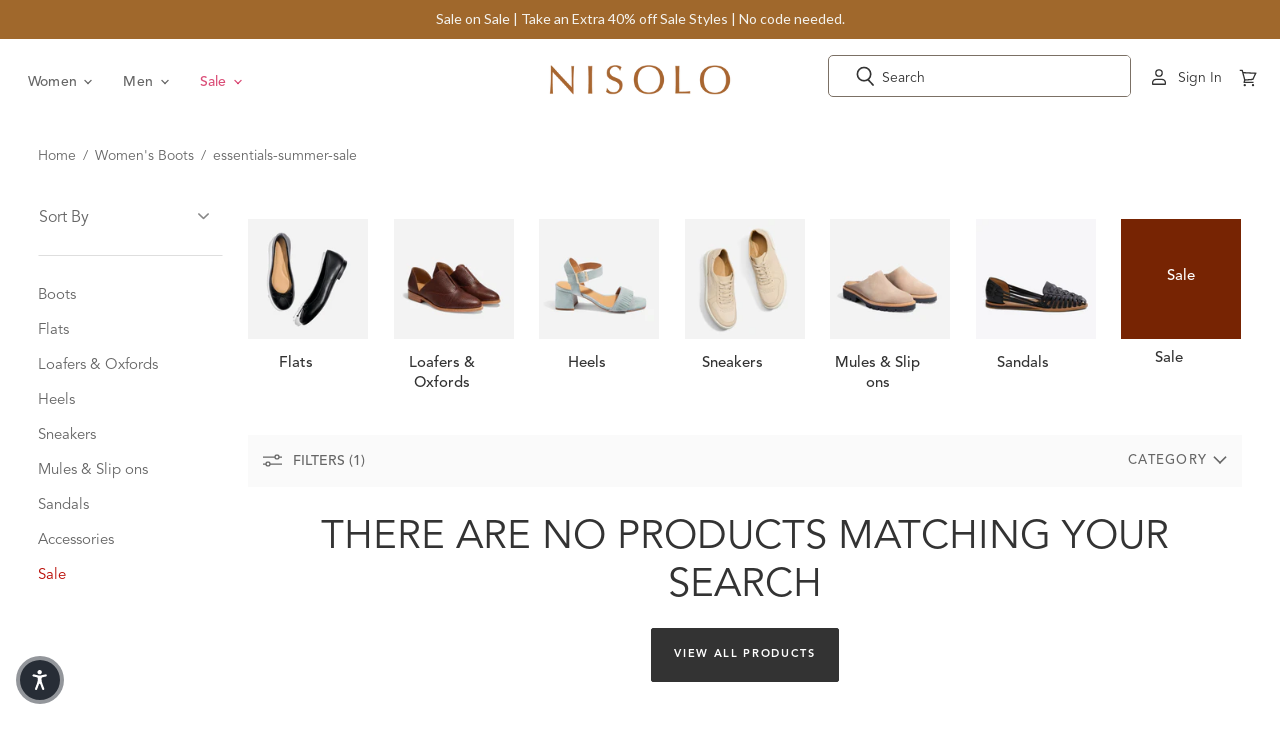

--- FILE ---
content_type: text/html; charset=utf-8
request_url: https://nisolo.com/collections/womens-boots-chukkas/essentials-summer-sale
body_size: 74203
content:

<!doctype html>     
<html class="no-js no-touch" lang="en">  
  <head>
    <meta charset="utf-8">
    <meta name="viewport" content="width=device-width, initial-scale=1">
    <meta http-equiv="x-ua-compatible" content="IE=edge">
    <title>Responsibly Made Women&#39;s Boots | Nisolo



    
 — Tagged &quot;essentials-summer-sale&quot;
</title>

  	<meta name="google-site-verification" content="RoI9QSytRVn7Q905id_dMyuHVSgo2F9iZ3Gb2Yh2e6M" />
 	  <meta name="google-site-verification" content="lrsftjdrdKssmQYqHJ_Zk4AFMJ2xF9wH6wcMmictR9Q" />
    
    <meta name="description" content="Shop our best-selling sustainable women&#39;s boots with upgraded style, comfort, &amp; function making work-to-play transitions effortless and life on the go a breeze.">
    
    
    <meta name="robots" content="noindex" />
    <link rel="canonical" href="https://nisolo.com/collections/womens-boots-chukkas" />
    

    <link rel='preconnect dns-prefetch' href='https://api.config-security.com/' crossorigin />
    <link rel='preconnect dns-prefetch' href='https://conf.config-security.com/' crossorigin />
    <link rel='preconnect dns-prefetch' href='https://whale.camera/' crossorigin />
    <script async="async" src="https://cdn.noibu.com/collect-core.js"></script>

    <script type="text/javascript">
      document.querySelectorAll('.navmenu-meganav-item-parent').forEach(item => {
        item.addEventListener('mouseenter', () => item.classList.add('open'));
        item.addEventListener('mouseleave', () => item.classList.remove('open'));
      });

    </script>

    
    <script>
      function getQueryParam(name) {
          const urlParams = new URLSearchParams(window.location.search);
          return urlParams.get(name);
      }  
      document.addEventListener('DOMContentLoaded', function () {
        const testParam = getQueryParam('mobilepdp');
        
        if (testParam) {
            if (!document.body.classList.contains('mobile-pdp-new')) {
              document.body.classList.add('mobile-pdp-new');
            }
        } else {
            if (document.body.classList.contains('mobile-pdp-new')) {
              document.body.classList.remove('mobile-pdp-new');
            }
        }
      }, false);
    </script>

    <script>
      function getQueryParam(name) {
          const urlParams = new URLSearchParams(window.location.search);
          return urlParams.get(name);
      }  
      document.addEventListener('DOMContentLoaded', function () {
        const testParam = getQueryParam('mobilenav');
        
        if (testParam) {
            if (!document.body.classList.contains('header-ab-test')) {
              document.body.classList.add('header-ab-test');
            }
        } else {
            if (document.body.classList.contains('header-ab-test')) {
              document.body.classList.remove('header-ab-test');
            }
        }
      }, false);
    </script>

    <script>
      function getQueryParam(name) {
          const urlParams = new URLSearchParams(window.location.search);
          return urlParams.get(name);
      }  
      document.addEventListener('DOMContentLoaded', function () {
        const testParam = getQueryParam('cartpage');
        
        if (testParam) {
            if (!document.body.classList.contains('cart-ab-test')) {
              document.body.classList.add('cart-ab-test');
            }
        } else {
            if (document.body.classList.contains('cart-ab-test')) {
              document.body.classList.remove('cart-ab-test');
            }
        }
      }, false);
    </script>
    
 
    <script>
        !function(w,d,s,t,a){if(w.amzn)return;w.amzn=a=function(){w.amzn.q.push([arguments,(new Date).getTime()])};a.q=[];a.version="0.0";s=d.createElement("script");s.src="https://c.amazon-adsystem.com/aat/amzn.js";s.id="amzn-pixel";s.async=true;t=d.getElementsByTagName("script")[0];t.parentNode.insertBefore(s,t)}(window,document);
        amzn("setRegion", "NA");
        amzn("addTag", "cc38cbbc-16f8-4b30-b81f-f53530a399a1");
    </script>

    
    <script>
      window.addEventListener('message', function (e) {
        const msg = e && e.data;
        if (!msg || msg.source !== 'shopify-pixel-amzn' || !window.amzn) return;

        const { eventName, payload } = msg;
        try {
          // Call Amazon DSP event with metadata
          window.amzn('trackEvent', eventName, payload || {});
        } catch (err) {
          // no-op
        }
      });
    </script>

    <script>
      /* >> TriplePixel :: start*/
        window.TriplePixelData={TripleName:"nisolo.myshopify.com",ver:"2.11",plat:"SHOPIFY",isHeadless:false},function(W,H,A,L,E,_,B,N){function O(U,T,P,H,R){void 0===R&&(R=!1),H=new XMLHttpRequest,P?(H.open("POST",U,!0),H.setRequestHeader("Content-Type","application/json")):H.open("GET",U,!0),H.send(JSON.stringify(P||{})),H.onreadystatechange=function(){4===H.readyState&&200===H.status?(R=H.responseText,U.includes(".txt")?eval(R):P||(N[B]=R)):(299<H.status||H.status<200)&&T&&!R&&(R=!0,O(U,T-1,P))}}if(N=window,!N[H+"sn"]){N[H+"sn"]=1,L=function(){return Date.now().toString(36)+"_"+Math.random().toString(36)};try{A.setItem(H,1+(0|A.getItem(H)||0)),(E=JSON.parse(A.getItem(H+"U")||"[]")).push({u:location.href,r:document.referrer,t:Date.now(),id:L()}),A.setItem(H+"U",JSON.stringify(E))}catch(e){}var i,m,p;A.getItem('"!nC`')||(_=A,A=N,A[H]||(E=A[H]=function(t,e,a){return void 0===a&&(a=[]),"State"==t?E.s:(W=L(),(E._q=E._q||[]).push([W,t,e].concat(a)),W)},E.s="Installed",E._q=[],E.ch=W,B="configSecurityConfModel",N[B]=1,O("https://conf.config-security.com/model",5),i=L(),m=A[atob("c2NyZWVu")],_.setItem("di_pmt_wt",i),p={id:i,action:"profile",avatar:_.getItem("auth-security_rand_salt_"),time:m[atob("d2lkdGg=")]+":"+m[atob("aGVpZ2h0")],host:A.TriplePixelData.TripleName,plat:A.TriplePixelData.plat,url:window.location.href,ref:document.referrer,ver:A.TriplePixelData.ver},O("https://api.config-security.com/event",5,p),O("https://whale.camera/live/dot.txt",5)))}}("","TriplePixel",localStorage);
      /* << TriplePixel :: end*/
    </script>    
    
    
     <script type="text/javascript">
        (function(c,l,a,r,i,t,y){
            c[a]=c[a]||function(){(c[a].q=c[a].q||[]).push(arguments)};
            t=l.createElement(r);t.async=1;t.src="https://www.clarity.ms/tag/"+i;
            y=l.getElementsByTagName(r)[0];y.parentNode.insertBefore(t,y);
        })(window, document, "clarity", "script", "tmgjv7i1ip");
      </script>
    

    <link rel="preconnect" href="https://cdn.shopify.com" crossorigin>
    <link rel="preconnect" href="https://fonts.shopify.com" crossorigin>
    <link rel="preconnect" href="https://monorail-edge.shopifysvc.com" crossorigin>
  
    

    <script async defer src="https://tools.luckyorange.com/core/lo.js?site-id=1fc547a1"></script>

    <script>
      dataLayer = [{
        'UserEmail': '',
        'ProductID': '', 
        'VariantID': '', 
        'Quantity': '', 
        'Currency': 'USD', 
        'ProductPrice': '',
        'AddtoCartValue': '*'
      }];
    </script>

    <script>
      document.documentElement.className=document.documentElement.className.replace(/\bno-js\b/,'js');
      if(window.Shopify&&window.Shopify.designMode)document.documentElement.className+=' in-theme-editor';
      if(('ontouchstart' in window)||window.DocumentTouch&&document instanceof DocumentTouch)document.documentElement.className=document.documentElement.className.replace(/\bno-touch\b/,'has-touch');
    </script>

       
        
      <link href="//nisolo.com/cdn/shop/t/440/assets/theme.css?v=123209665940699796171768858763" rel="stylesheet" type="text/css" media="all" />                                                                                                                 
      <link href="//nisolo.com/cdn/shop/t/440/assets/custom.css?v=24776992226811477891768583054" rel="stylesheet" type="text/css" media="all" />

      <!-- miniOrange ContentRestriction SCRIPT START --><style>  
.mo-passcode-field {
  width: 100%;
  padding: 12px 20px;
  margin: 8px 0;
  display: inline-block;
  border: 1px solid #ccc;
  box-sizing: border-box;
}

.mo-button {
  background-color: #000000;
  color: white;
  padding: 14px 20px;
  margin: 8px 0;
  border: none;
  cursor: pointer;
  width: 100%;
}

.mo-button:hover {
  opacity: 0.8;
}

.mo-container {
  padding: 16px;
}
#lockMessage {
   max-width: 100%;
   overflow-wrap: break-word;
}

@media (min-width: 768px) {
  .mo-container-body {
    margin: 0;
    display: flex;
    justify-content: center;
    align-items: center;
  }
   #lockMessage {
       max-width: 205px;
       overflow-wrap: break-word;
   }
}
</style>


<script>
function mo_getCookie(cookieName) {
    let cookie = {};
    document.cookie.split(";").forEach(function(el) {
      let [key,value] = el.split("=");
      cookie[key.trim()] = value;
    })
    return cookie[cookieName];
}
function mo_setCookie(name,value,days) {
  var expires = "";
  if (days) {
      var date = new Date();
      date.setTime(date.getTime() + (days*24*60*60*1000));
      expires = "; expires=" + date.toUTCString();
  }
  document.cookie = name + "=" + (value || "")  + expires + "; path=/";
}
function eraseCookie(name) {   
    document.cookie = name +'=; Path=/; Expires=Thu, 01 Jan 1970 00:00:01 GMT;';
}
</script>

<!-- miniOrange LOCK START _20695 -->

<!-- miniOrange LOCK END _20695 -->
<!-- miniOrange LOCK START _20697 -->
<!-- miniOrange LOCK END _20697 -->










<!-- miniOrange purchase-form Locks START -->

<!-- miniOrange LOCK START _20695 -->







<!-- miniOrange LOCK END _20695 -->
<!-- miniOrange LOCK START _20697 -->







<!-- miniOrange LOCK END _20697 --><!-- miniOrange purchase-form Locks END -->

<!-- miniOrange hide-prices Locks START -->
<!-- miniOrange hide-prices Locks END -->

<!-- miniOrange Priority Locks START -->
<!-- miniOrange Priority Locks END -->

<!-- miniOrange Unpriority Locks START -->
<!-- miniOrange Unpriority Locks END -->

<!-- miniOrange Priority-Whole-Website Locks START -->
<!-- miniOrange Priority-Whole-Website Locks END -->
<!-- miniOrange ContentRestriction SCRIPT END --> 
<script>window.performance && window.performance.mark && window.performance.mark('shopify.content_for_header.start');</script><meta name="google-site-verification" content="vRUfmrUVab8_7lAoEe3R21UzDxowmuBKvZYiue09yIk">
<meta id="shopify-digital-wallet" name="shopify-digital-wallet" content="/2779027/digital_wallets/dialog">
<meta name="shopify-checkout-api-token" content="37cc8d9fbab82ccedcbeceb8f67b8a27">
<meta id="in-context-paypal-metadata" data-shop-id="2779027" data-venmo-supported="false" data-environment="production" data-locale="en_US" data-paypal-v4="true" data-currency="USD">
<link rel="alternate" type="application/atom+xml" title="Feed" href="/collections/womens-boots-chukkas/essentials-summer-sale.atom" />
<link rel="alternate" hreflang="x-default" href="https://nisolo.com/collections/womens-boots-chukkas/essentials-summer-sale">
<link rel="alternate" hreflang="en-AU" href="https://au.nisolo.com/collections/womens-boots-chukkas/essentials-summer-sale">
<link rel="alternate" hreflang="en-CA" href="https://ca.nisolo.com/collections/womens-boots-chukkas/essentials-summer-sale">
<link rel="alternate" hreflang="en-AT" href="https://eu.nisolo.com/collections/womens-boots-chukkas/essentials-summer-sale">
<link rel="alternate" hreflang="en-BE" href="https://eu.nisolo.com/collections/womens-boots-chukkas/essentials-summer-sale">
<link rel="alternate" hreflang="en-BG" href="https://eu.nisolo.com/collections/womens-boots-chukkas/essentials-summer-sale">
<link rel="alternate" hreflang="en-CY" href="https://eu.nisolo.com/collections/womens-boots-chukkas/essentials-summer-sale">
<link rel="alternate" hreflang="en-CZ" href="https://eu.nisolo.com/collections/womens-boots-chukkas/essentials-summer-sale">
<link rel="alternate" hreflang="en-DE" href="https://eu.nisolo.com/collections/womens-boots-chukkas/essentials-summer-sale">
<link rel="alternate" hreflang="en-DK" href="https://eu.nisolo.com/collections/womens-boots-chukkas/essentials-summer-sale">
<link rel="alternate" hreflang="en-EE" href="https://eu.nisolo.com/collections/womens-boots-chukkas/essentials-summer-sale">
<link rel="alternate" hreflang="en-ES" href="https://eu.nisolo.com/collections/womens-boots-chukkas/essentials-summer-sale">
<link rel="alternate" hreflang="en-FI" href="https://eu.nisolo.com/collections/womens-boots-chukkas/essentials-summer-sale">
<link rel="alternate" hreflang="en-FR" href="https://eu.nisolo.com/collections/womens-boots-chukkas/essentials-summer-sale">
<link rel="alternate" hreflang="en-GR" href="https://eu.nisolo.com/collections/womens-boots-chukkas/essentials-summer-sale">
<link rel="alternate" hreflang="en-HR" href="https://eu.nisolo.com/collections/womens-boots-chukkas/essentials-summer-sale">
<link rel="alternate" hreflang="en-HU" href="https://eu.nisolo.com/collections/womens-boots-chukkas/essentials-summer-sale">
<link rel="alternate" hreflang="en-IE" href="https://eu.nisolo.com/collections/womens-boots-chukkas/essentials-summer-sale">
<link rel="alternate" hreflang="en-IT" href="https://eu.nisolo.com/collections/womens-boots-chukkas/essentials-summer-sale">
<link rel="alternate" hreflang="en-LT" href="https://eu.nisolo.com/collections/womens-boots-chukkas/essentials-summer-sale">
<link rel="alternate" hreflang="en-LU" href="https://eu.nisolo.com/collections/womens-boots-chukkas/essentials-summer-sale">
<link rel="alternate" hreflang="en-LV" href="https://eu.nisolo.com/collections/womens-boots-chukkas/essentials-summer-sale">
<link rel="alternate" hreflang="en-MT" href="https://eu.nisolo.com/collections/womens-boots-chukkas/essentials-summer-sale">
<link rel="alternate" hreflang="en-NL" href="https://eu.nisolo.com/collections/womens-boots-chukkas/essentials-summer-sale">
<link rel="alternate" hreflang="en-PL" href="https://eu.nisolo.com/collections/womens-boots-chukkas/essentials-summer-sale">
<link rel="alternate" hreflang="en-PT" href="https://eu.nisolo.com/collections/womens-boots-chukkas/essentials-summer-sale">
<link rel="alternate" hreflang="en-RO" href="https://eu.nisolo.com/collections/womens-boots-chukkas/essentials-summer-sale">
<link rel="alternate" hreflang="en-SE" href="https://eu.nisolo.com/collections/womens-boots-chukkas/essentials-summer-sale">
<link rel="alternate" hreflang="en-SI" href="https://eu.nisolo.com/collections/womens-boots-chukkas/essentials-summer-sale">
<link rel="alternate" hreflang="en-SK" href="https://eu.nisolo.com/collections/womens-boots-chukkas/essentials-summer-sale">
<link rel="alternate" hreflang="en-NZ" href="https://nisolo.co.nz/collections/womens-boots-chukkas/essentials-summer-sale">
<link rel="alternate" hreflang="en-US" href="https://nisolo.com/collections/womens-boots-chukkas/essentials-summer-sale">
<link rel="alternate" hreflang="en-GB" href="https://uk.nisolo.com/collections/womens-boots-chukkas/essentials-summer-sale">
<link rel="alternate" type="application/json+oembed" href="https://nisolo.com/collections/womens-boots-chukkas/essentials-summer-sale.oembed">
<script async="async" src="/checkouts/internal/preloads.js?locale=en-US"></script>
<link rel="preconnect" href="https://shop.app" crossorigin="anonymous">
<script async="async" src="https://shop.app/checkouts/internal/preloads.js?locale=en-US&shop_id=2779027" crossorigin="anonymous"></script>
<script id="apple-pay-shop-capabilities" type="application/json">{"shopId":2779027,"countryCode":"US","currencyCode":"USD","merchantCapabilities":["supports3DS"],"merchantId":"gid:\/\/shopify\/Shop\/2779027","merchantName":"Nisolo","requiredBillingContactFields":["postalAddress","email","phone"],"requiredShippingContactFields":["postalAddress","email","phone"],"shippingType":"shipping","supportedNetworks":["visa","masterCard","amex","discover","elo","jcb"],"total":{"type":"pending","label":"Nisolo","amount":"1.00"},"shopifyPaymentsEnabled":true,"supportsSubscriptions":true}</script>
<script id="shopify-features" type="application/json">{"accessToken":"37cc8d9fbab82ccedcbeceb8f67b8a27","betas":["rich-media-storefront-analytics"],"domain":"nisolo.com","predictiveSearch":true,"shopId":2779027,"locale":"en"}</script>
<script>var Shopify = Shopify || {};
Shopify.shop = "nisolo.myshopify.com";
Shopify.locale = "en";
Shopify.currency = {"active":"USD","rate":"1.0"};
Shopify.country = "US";
Shopify.theme = {"name":"2025-1-16 Release - Last Chance Badge","id":187732361397,"schema_name":"Superstore","schema_version":"3.1.3","theme_store_id":null,"role":"main"};
Shopify.theme.handle = "null";
Shopify.theme.style = {"id":null,"handle":null};
Shopify.cdnHost = "nisolo.com/cdn";
Shopify.routes = Shopify.routes || {};
Shopify.routes.root = "/";</script>
<script type="module">!function(o){(o.Shopify=o.Shopify||{}).modules=!0}(window);</script>
<script>!function(o){function n(){var o=[];function n(){o.push(Array.prototype.slice.apply(arguments))}return n.q=o,n}var t=o.Shopify=o.Shopify||{};t.loadFeatures=n(),t.autoloadFeatures=n()}(window);</script>
<script>
  window.ShopifyPay = window.ShopifyPay || {};
  window.ShopifyPay.apiHost = "shop.app\/pay";
  window.ShopifyPay.redirectState = null;
</script>
<script id="shop-js-analytics" type="application/json">{"pageType":"collection"}</script>
<script defer="defer" async type="module" src="//nisolo.com/cdn/shopifycloud/shop-js/modules/v2/client.init-shop-cart-sync_BdyHc3Nr.en.esm.js"></script>
<script defer="defer" async type="module" src="//nisolo.com/cdn/shopifycloud/shop-js/modules/v2/chunk.common_Daul8nwZ.esm.js"></script>
<script type="module">
  await import("//nisolo.com/cdn/shopifycloud/shop-js/modules/v2/client.init-shop-cart-sync_BdyHc3Nr.en.esm.js");
await import("//nisolo.com/cdn/shopifycloud/shop-js/modules/v2/chunk.common_Daul8nwZ.esm.js");

  window.Shopify.SignInWithShop?.initShopCartSync?.({"fedCMEnabled":true,"windoidEnabled":true});

</script>
<script>
  window.Shopify = window.Shopify || {};
  if (!window.Shopify.featureAssets) window.Shopify.featureAssets = {};
  window.Shopify.featureAssets['shop-js'] = {"shop-cart-sync":["modules/v2/client.shop-cart-sync_QYOiDySF.en.esm.js","modules/v2/chunk.common_Daul8nwZ.esm.js"],"init-fed-cm":["modules/v2/client.init-fed-cm_DchLp9rc.en.esm.js","modules/v2/chunk.common_Daul8nwZ.esm.js"],"shop-button":["modules/v2/client.shop-button_OV7bAJc5.en.esm.js","modules/v2/chunk.common_Daul8nwZ.esm.js"],"init-windoid":["modules/v2/client.init-windoid_DwxFKQ8e.en.esm.js","modules/v2/chunk.common_Daul8nwZ.esm.js"],"shop-cash-offers":["modules/v2/client.shop-cash-offers_DWtL6Bq3.en.esm.js","modules/v2/chunk.common_Daul8nwZ.esm.js","modules/v2/chunk.modal_CQq8HTM6.esm.js"],"shop-toast-manager":["modules/v2/client.shop-toast-manager_CX9r1SjA.en.esm.js","modules/v2/chunk.common_Daul8nwZ.esm.js"],"init-shop-email-lookup-coordinator":["modules/v2/client.init-shop-email-lookup-coordinator_UhKnw74l.en.esm.js","modules/v2/chunk.common_Daul8nwZ.esm.js"],"pay-button":["modules/v2/client.pay-button_DzxNnLDY.en.esm.js","modules/v2/chunk.common_Daul8nwZ.esm.js"],"avatar":["modules/v2/client.avatar_BTnouDA3.en.esm.js"],"init-shop-cart-sync":["modules/v2/client.init-shop-cart-sync_BdyHc3Nr.en.esm.js","modules/v2/chunk.common_Daul8nwZ.esm.js"],"shop-login-button":["modules/v2/client.shop-login-button_D8B466_1.en.esm.js","modules/v2/chunk.common_Daul8nwZ.esm.js","modules/v2/chunk.modal_CQq8HTM6.esm.js"],"init-customer-accounts-sign-up":["modules/v2/client.init-customer-accounts-sign-up_C8fpPm4i.en.esm.js","modules/v2/client.shop-login-button_D8B466_1.en.esm.js","modules/v2/chunk.common_Daul8nwZ.esm.js","modules/v2/chunk.modal_CQq8HTM6.esm.js"],"init-shop-for-new-customer-accounts":["modules/v2/client.init-shop-for-new-customer-accounts_CVTO0Ztu.en.esm.js","modules/v2/client.shop-login-button_D8B466_1.en.esm.js","modules/v2/chunk.common_Daul8nwZ.esm.js","modules/v2/chunk.modal_CQq8HTM6.esm.js"],"init-customer-accounts":["modules/v2/client.init-customer-accounts_dRgKMfrE.en.esm.js","modules/v2/client.shop-login-button_D8B466_1.en.esm.js","modules/v2/chunk.common_Daul8nwZ.esm.js","modules/v2/chunk.modal_CQq8HTM6.esm.js"],"shop-follow-button":["modules/v2/client.shop-follow-button_CkZpjEct.en.esm.js","modules/v2/chunk.common_Daul8nwZ.esm.js","modules/v2/chunk.modal_CQq8HTM6.esm.js"],"lead-capture":["modules/v2/client.lead-capture_BntHBhfp.en.esm.js","modules/v2/chunk.common_Daul8nwZ.esm.js","modules/v2/chunk.modal_CQq8HTM6.esm.js"],"checkout-modal":["modules/v2/client.checkout-modal_CfxcYbTm.en.esm.js","modules/v2/chunk.common_Daul8nwZ.esm.js","modules/v2/chunk.modal_CQq8HTM6.esm.js"],"shop-login":["modules/v2/client.shop-login_Da4GZ2H6.en.esm.js","modules/v2/chunk.common_Daul8nwZ.esm.js","modules/v2/chunk.modal_CQq8HTM6.esm.js"],"payment-terms":["modules/v2/client.payment-terms_MV4M3zvL.en.esm.js","modules/v2/chunk.common_Daul8nwZ.esm.js","modules/v2/chunk.modal_CQq8HTM6.esm.js"]};
</script>
<script>(function() {
  var isLoaded = false;
  function asyncLoad() {
    if (isLoaded) return;
    isLoaded = true;
    var urls = ["https:\/\/d1hcrjcdtouu7e.cloudfront.net\/js\/gdpr_cookie_consent.min.js?shop=nisolo.myshopify.com","https:\/\/str.rise-ai.com\/?shop=nisolo.myshopify.com","https:\/\/strn.rise-ai.com\/?shop=nisolo.myshopify.com","https:\/\/cdn-widgetsrepository.yotpo.com\/v1\/loader\/1074EuS1pcrioDbXtMLnZdKK9R8GOSoC39zAmGIA?shop=nisolo.myshopify.com","https:\/\/d38xvr37kwwhcm.cloudfront.net\/js\/grin-sdk.js?shop=nisolo.myshopify.com","https:\/\/cdn.rebuyengine.com\/onsite\/js\/rebuy.js?shop=nisolo.myshopify.com","\/\/backinstock.useamp.com\/widget\/5328_1767153381.js?category=bis\u0026v=6\u0026shop=nisolo.myshopify.com","https:\/\/s3.eu-west-1.amazonaws.com\/production-klarna-il-shopify-osm\/d3bc5d6366701989e2db5a93793900883f2d31a6\/nisolo.myshopify.com-1768602034438.js?shop=nisolo.myshopify.com","https:\/\/cdn.shopify.com\/s\/files\/1\/0277\/9027\/t\/440\/assets\/instant-pixel-site_3d5d7b0779924cb29e0f21683f1bd13b.js?v=1768573629\u0026shop=nisolo.myshopify.com"];
    for (var i = 0; i < urls.length; i++) {
      var s = document.createElement('script');
      s.type = 'text/javascript';
      s.async = true;
      s.src = urls[i];
      var x = document.getElementsByTagName('script')[0];
      x.parentNode.insertBefore(s, x);
    }
  };
  if(window.attachEvent) {
    window.attachEvent('onload', asyncLoad);
  } else {
    window.addEventListener('load', asyncLoad, false);
  }
})();</script>
<script id="__st">var __st={"a":2779027,"offset":-18000,"reqid":"fcdcfece-e3ff-4285-b572-a0ebfa1ea828-1768972917","pageurl":"nisolo.com\/collections\/womens-boots-chukkas\/essentials-summer-sale","u":"bdc6f5946f93","p":"collection","rtyp":"collection","rid":319477257};</script>
<script>window.ShopifyPaypalV4VisibilityTracking = true;</script>
<script id="captcha-bootstrap">!function(){'use strict';const t='contact',e='account',n='new_comment',o=[[t,t],['blogs',n],['comments',n],[t,'customer']],c=[[e,'customer_login'],[e,'guest_login'],[e,'recover_customer_password'],[e,'create_customer']],r=t=>t.map((([t,e])=>`form[action*='/${t}']:not([data-nocaptcha='true']) input[name='form_type'][value='${e}']`)).join(','),a=t=>()=>t?[...document.querySelectorAll(t)].map((t=>t.form)):[];function s(){const t=[...o],e=r(t);return a(e)}const i='password',u='form_key',d=['recaptcha-v3-token','g-recaptcha-response','h-captcha-response',i],f=()=>{try{return window.sessionStorage}catch{return}},m='__shopify_v',_=t=>t.elements[u];function p(t,e,n=!1){try{const o=window.sessionStorage,c=JSON.parse(o.getItem(e)),{data:r}=function(t){const{data:e,action:n}=t;return t[m]||n?{data:e,action:n}:{data:t,action:n}}(c);for(const[e,n]of Object.entries(r))t.elements[e]&&(t.elements[e].value=n);n&&o.removeItem(e)}catch(o){console.error('form repopulation failed',{error:o})}}const l='form_type',E='cptcha';function T(t){t.dataset[E]=!0}const w=window,h=w.document,L='Shopify',v='ce_forms',y='captcha';let A=!1;((t,e)=>{const n=(g='f06e6c50-85a8-45c8-87d0-21a2b65856fe',I='https://cdn.shopify.com/shopifycloud/storefront-forms-hcaptcha/ce_storefront_forms_captcha_hcaptcha.v1.5.2.iife.js',D={infoText:'Protected by hCaptcha',privacyText:'Privacy',termsText:'Terms'},(t,e,n)=>{const o=w[L][v],c=o.bindForm;if(c)return c(t,g,e,D).then(n);var r;o.q.push([[t,g,e,D],n]),r=I,A||(h.body.append(Object.assign(h.createElement('script'),{id:'captcha-provider',async:!0,src:r})),A=!0)});var g,I,D;w[L]=w[L]||{},w[L][v]=w[L][v]||{},w[L][v].q=[],w[L][y]=w[L][y]||{},w[L][y].protect=function(t,e){n(t,void 0,e),T(t)},Object.freeze(w[L][y]),function(t,e,n,w,h,L){const[v,y,A,g]=function(t,e,n){const i=e?o:[],u=t?c:[],d=[...i,...u],f=r(d),m=r(i),_=r(d.filter((([t,e])=>n.includes(e))));return[a(f),a(m),a(_),s()]}(w,h,L),I=t=>{const e=t.target;return e instanceof HTMLFormElement?e:e&&e.form},D=t=>v().includes(t);t.addEventListener('submit',(t=>{const e=I(t);if(!e)return;const n=D(e)&&!e.dataset.hcaptchaBound&&!e.dataset.recaptchaBound,o=_(e),c=g().includes(e)&&(!o||!o.value);(n||c)&&t.preventDefault(),c&&!n&&(function(t){try{if(!f())return;!function(t){const e=f();if(!e)return;const n=_(t);if(!n)return;const o=n.value;o&&e.removeItem(o)}(t);const e=Array.from(Array(32),(()=>Math.random().toString(36)[2])).join('');!function(t,e){_(t)||t.append(Object.assign(document.createElement('input'),{type:'hidden',name:u})),t.elements[u].value=e}(t,e),function(t,e){const n=f();if(!n)return;const o=[...t.querySelectorAll(`input[type='${i}']`)].map((({name:t})=>t)),c=[...d,...o],r={};for(const[a,s]of new FormData(t).entries())c.includes(a)||(r[a]=s);n.setItem(e,JSON.stringify({[m]:1,action:t.action,data:r}))}(t,e)}catch(e){console.error('failed to persist form',e)}}(e),e.submit())}));const S=(t,e)=>{t&&!t.dataset[E]&&(n(t,e.some((e=>e===t))),T(t))};for(const o of['focusin','change'])t.addEventListener(o,(t=>{const e=I(t);D(e)&&S(e,y())}));const B=e.get('form_key'),M=e.get(l),P=B&&M;t.addEventListener('DOMContentLoaded',(()=>{const t=y();if(P)for(const e of t)e.elements[l].value===M&&p(e,B);[...new Set([...A(),...v().filter((t=>'true'===t.dataset.shopifyCaptcha))])].forEach((e=>S(e,t)))}))}(h,new URLSearchParams(w.location.search),n,t,e,['guest_login'])})(!0,!0)}();</script>
<script integrity="sha256-4kQ18oKyAcykRKYeNunJcIwy7WH5gtpwJnB7kiuLZ1E=" data-source-attribution="shopify.loadfeatures" defer="defer" src="//nisolo.com/cdn/shopifycloud/storefront/assets/storefront/load_feature-a0a9edcb.js" crossorigin="anonymous"></script>
<script crossorigin="anonymous" defer="defer" src="//nisolo.com/cdn/shopifycloud/storefront/assets/shopify_pay/storefront-65b4c6d7.js?v=20250812"></script>
<script data-source-attribution="shopify.dynamic_checkout.dynamic.init">var Shopify=Shopify||{};Shopify.PaymentButton=Shopify.PaymentButton||{isStorefrontPortableWallets:!0,init:function(){window.Shopify.PaymentButton.init=function(){};var t=document.createElement("script");t.src="https://nisolo.com/cdn/shopifycloud/portable-wallets/latest/portable-wallets.en.js",t.type="module",document.head.appendChild(t)}};
</script>
<script data-source-attribution="shopify.dynamic_checkout.buyer_consent">
  function portableWalletsHideBuyerConsent(e){var t=document.getElementById("shopify-buyer-consent"),n=document.getElementById("shopify-subscription-policy-button");t&&n&&(t.classList.add("hidden"),t.setAttribute("aria-hidden","true"),n.removeEventListener("click",e))}function portableWalletsShowBuyerConsent(e){var t=document.getElementById("shopify-buyer-consent"),n=document.getElementById("shopify-subscription-policy-button");t&&n&&(t.classList.remove("hidden"),t.removeAttribute("aria-hidden"),n.addEventListener("click",e))}window.Shopify?.PaymentButton&&(window.Shopify.PaymentButton.hideBuyerConsent=portableWalletsHideBuyerConsent,window.Shopify.PaymentButton.showBuyerConsent=portableWalletsShowBuyerConsent);
</script>
<script data-source-attribution="shopify.dynamic_checkout.cart.bootstrap">document.addEventListener("DOMContentLoaded",(function(){function t(){return document.querySelector("shopify-accelerated-checkout-cart, shopify-accelerated-checkout")}if(t())Shopify.PaymentButton.init();else{new MutationObserver((function(e,n){t()&&(Shopify.PaymentButton.init(),n.disconnect())})).observe(document.body,{childList:!0,subtree:!0})}}));
</script>
<link id="shopify-accelerated-checkout-styles" rel="stylesheet" media="screen" href="https://nisolo.com/cdn/shopifycloud/portable-wallets/latest/accelerated-checkout-backwards-compat.css" crossorigin="anonymous">
<style id="shopify-accelerated-checkout-cart">
        #shopify-buyer-consent {
  margin-top: 1em;
  display: inline-block;
  width: 100%;
}

#shopify-buyer-consent.hidden {
  display: none;
}

#shopify-subscription-policy-button {
  background: none;
  border: none;
  padding: 0;
  text-decoration: underline;
  font-size: inherit;
  cursor: pointer;
}

#shopify-subscription-policy-button::before {
  box-shadow: none;
}

      </style>

<script>window.performance && window.performance.mark && window.performance.mark('shopify.content_for_header.end');</script>

      
      <script>
        window.Theme = window.Theme || {};
        window.Theme.routes = {
          "root_url": "/",
          "account_url": "/account",
          "account_login_url": "/account/login",
          "account_logout_url": "/account/logout",
          "account_register_url": "/account/register",
          "account_addresses_url": "/account/addresses",
          "collections_url": "/collections",
          "all_products_collection_url": "/collections/all",
          "search_url": "/search",
          "cart_url": "/cart",
          "cart_add_url": "/cart/add",
          "cart_change_url": "/cart/change",
          "cart_clear_url": "/cart/clear",
          "product_recommendations_url": "/recommendations/products",
        };
      </script>
      
    

    <!-- Yotpo JS | Layout > theme.liquid -->
    
	<script src="https://cdn-widgetsrepository.yotpo.com/v1/loader/1074EuS1pcrioDbXtMLnZdKK9R8GOSoC39zAmGIA" async></script>

 
    <!-- End of Yotpo JS -->                                                                                                                    
   
    
    <!-- Gladly -->
    <!-- prettier-ignore -->
    <script>
      !function(c,n,r,t){if(!c[r]){var i,d,p=[];d="PROD"!==t&&t?"STAGING"===t?"https://cdn.gladly.qa/gladly/chat-sdk/widget.js":t:"https://cdn.gladly.com/chat-sdk/widget.js",c[r]={init:function(){i=arguments;var e={then:function(t){return p.push({type:"t",next:t}),e},catch:function(t){return p.push({type:"c",next:t}),e}};return e}},c.__onHelpAppHostReady__=function(t){if(delete c.__onHelpAppHostReady__,(c[r]=t).loaderCdn=d,i)for(var e=t.init.apply(t,i),n=0;n<p.length;n++){var a=p[n];e="t"===a.type?e.then(a.next):e.catch(a.next)}},function(){try{var t=n.getElementsByTagName("script")[0],e=n.createElement("script");e.async=!0,e.src=d+"?q="+(new Date).getTime(),t.parentNode.insertBefore(e,t)}catch(t){}}()}}
      (window,document,'Gladly','PROD')
    </script>

    <script>
      window.gladlyConfig = {
        appId: 'nisolo.com'
      };
    </script>
    <!-- End Gladly -->
    <!-- Loads Quick Announcement Bar Faster -->
    <script type="text/javascript" async="async" src="https://cdn.hextom.com/js/quickannouncementbar.js?shop=nisolo.myshopify.com"></script>
    <meta name="robots" content="noindex" />

    
<link rel="shortcut icon" href="//nisolo.com/cdn/shop/files/favicon-black-web_2x_b1f70d24-232f-4aa3-a3d5-9062f0abce42.png?crop=center&height=32&v=1619709260&width=32" type="image/png">


    

<script>
document.addEventListener('DOMContentLoaded', () => {
    const modal = document.getElementById('quick-add-modal');
    if (!modal) { console.warn('[QA] modal not found'); return; }

    // ---- DOM refs inside modal
    const $title     = modal.querySelector('.qa-title');
    const $img       = modal.querySelector('.qa-media-img');
    const $now       = modal.querySelector('.qa-price__now');
    const $was       = modal.querySelector('.qa-price__was');
    const $save      = modal.querySelector('.qa-price__save');
    const $ok        = modal.querySelector('.qa-stock__ok');
    const $oos       = modal.querySelector('.qa-stock__oos');
    const $sizes     = modal.querySelector('.qa-size-grid');
    const $qty       = modal.querySelector('#quick-add-qty');
    const $idInput   = modal.querySelector('#variant-id');
    const $form      = modal.querySelector('#quick-add-form');
    const $feedback  = modal.querySelector('#quick-add-feedback');
    const $colorName = modal.querySelector('[data-qa-color-name]');
    const closeBtn   = modal.querySelector('#quick-add-close, .qa-close');

    // ---- Money formatter
    const moneyFormat = "${{amount}}";
    const fm = (cents, precision = 0) => {
    try { if (window.Shopify?.formatMoney) return Shopify.formatMoney(cents, moneyFormat); }
    catch(_) {}
    return `$${(cents/100).toFixed(precision)}`;
    };

    // ---- Data helpers
    async function fetchProduct(handle){
    const r = await fetch(`/products/${handle}.js`, { credentials:'same-origin' });
    if (!r.ok) throw new Error(`Failed to load product: ${handle}`);
    return r.json();
    }

    function resolveImageSrc(product, variant){
    // variant.featured_image may be string OR object { src }
    const vImg = variant?.featured_image;
    let src =
        (typeof vImg === 'string' && vImg) ? vImg :
        (vImg && typeof vImg === 'object' && vImg.src) ? vImg.src :
        (typeof product?.featured_image === 'string' && product.featured_image) ? product.featured_image :
        (Array.isArray(product?.images) && product.images[0]) ? product.images[0] :
        (product?.media?.[0]?.src) ? product.media[0].src :
        null;

    // Normalize protocol-less URLs like //cdn.shopify.com/...
    if (src && src.startsWith('//')) src = 'https:' + src;
    return src;
    }

    function sizeIdx(product){
    if (!Array.isArray(product.options) || !product.options.length) return 0;
    const names = product.options.map(o => (typeof o === 'string' ? o : (o?.name || '')));
    const i = names.findIndex(n => (n || '').toLowerCase() === 'size');
    return i >= 0 ? i : 0;
    }
    function getVarOpt(variant, idx){
    if (Array.isArray(variant.options)) return variant.options[idx];
    const key = 'option' + (idx + 1);
    return variant[key];
    }
    const firstAvailable = (p) => p.variants.find(v => v.available) || p.variants[0];

    // ---- UI helpers
    function setPriceStockId(variant){
    if ($now) $now.textContent = fm(variant.price);
    if ($was && $save){
        if (variant.compare_at_price && variant.compare_at_price > variant.price){
        $was.style.display = 'inline';
        $save.style.display = 'inline';
        $was.textContent = fm(variant.compare_at_price);
        $save.textContent = `You save ${fm(variant.compare_at_price - variant.price)}`;
        } else {
        $was.style.display = 'none';
        $save.style.display = 'none';
        }
    }
    const inStock = !!variant.available;
    if ($ok)  $ok.style.display  = inStock ? 'inline' : 'none';
    if ($oos) $oos.style.display = inStock ? 'none'   : 'inline';
    if ($idInput) $idInput.value = variant.id;

    // 🔑 Update Klarna placement
    updateKlarnaAmount(variant.price);
    }

    function refreshKlarnaPlacement(){
    try {
        if (window.Klarna && window.Klarna.OnsiteMessaging && typeof window.Klarna.OnsiteMessaging.refresh === 'function') {
        window.Klarna.OnsiteMessaging.refresh();
        return;
        }
        if (window.KlarnaOnsiteService && typeof window.KlarnaOnsiteService.push === 'function') {
        window.KlarnaOnsiteService.push({ event: 'refresh-placements' });
        }
    } catch(_) {}
    }

    // Update the placement amount and refresh (call whenever variant price changes)
    function updateKlarnaAmount(cents){
    const el = document.getElementById('qa-paynote--klarna');
    if (!el) return;
    el.setAttribute('data-purchase-amount', String(cents));
    // Ensure SDK is ready, then refresh
    refreshKlarnaPlacement()
    }

    function setImage(product, variant = null){
    const el = modal.querySelector('.qa-media-img');
    if (!el) return;

    const src = resolveImageSrc(product, variant);
    if (!src) return;

    if (el.tagName === 'IMG') {
        // <img class="qa-media-img">
        el.src = src;
        el.alt = product?.title || '';
        el.style.display = 'block';
    } else {
        // <div class="qa-media-img"> — paint it as a background
        el.style.backgroundImage = `url("${src.replace(/"/g, '\\"')}")`;
        el.style.backgroundSize = 'cover';
        el.style.backgroundPosition = 'center';
        el.style.backgroundRepeat = 'no-repeat';
        el.classList.remove('qa-media-img--placeholder');
        el.style.display = 'block';
    }
    }


    function buildSizes(product, selectedVariant){
    if (!$sizes) return;
    const idx = sizeIdx(product);
    const seen = new Set();
    const availBy = {};
    product.variants.forEach(v => {
        const val = getVarOpt(v, idx);
        if (val != null) availBy[val] = availBy[val] || v.available;
    });
    const values = Object.keys(availBy);
    $sizes.innerHTML = '';
    if (values.length <= 1) return;

    product.variants.forEach(v => {
        const val = getVarOpt(v, idx);
        if (val == null || seen.has(val)) return;
        seen.add(val);

        const btn = document.createElement('button');
        btn.type = 'button';
        btn.className = 'qa-size' + (selectedVariant && getVarOpt(selectedVariant, idx) === val ? ' selected' : '');
        btn.textContent = val;
        btn.dataset.value = val;
        btn.disabled = !availBy[val];

        btn.addEventListener('click', () => {
        const candidates = product.variants.filter(vv => getVarOpt(vv, idx) === val);
        const choice = candidates.find(vv => vv.available) || candidates[0];
        $sizes.querySelectorAll('.qa-size').forEach(x => x.classList.remove('selected'));
        btn.classList.add('selected');
        setPriceStockId(choice);
        const car = document.querySelector('#quick-add-modal [data-qa-carousel]');
        if (car && !car.hasAttribute('hidden')) {
            buildCarousel(product, choice);  // re-target to chosen variant image
            qaHideFallbackIfCarouselVisible();
        } else {
            setImage(product, choice);       // only when no carousel
        }
        });

        $sizes.appendChild(btn);
    });
    }

    function render(product){
    const v = firstAvailable(product);
    if ($title) $title.textContent = product.title;
    setImage(product, v);
    setPriceStockId(v);
    buildSizes(product, v)
    buildCarousel(product, v);
    qaHideFallbackIfCarouselVisible();
    setDetailsLink(product);

    refreshKlarnaPlacement()
    }

    function setDetailsLink(product) {
    try {
        const btn = document.querySelector('#quick-add-modal .qa-details-btn');
        if (!btn || !product) return;

        // product.js sometimes lacks url; handle is always present
        const href = product.url || `/products/${product.handle}`;
        btn.href = href;
        btn.setAttribute('aria-label', `View full details for ${product.title || 'product'}`);
        btn.setAttribute('target', '_self');              // or '_blank' if you prefer new tab
        btn.setAttribute('rel', 'noopener');              // safe even for same-tab
    } catch(e) {
        console.warn('[QA] setDetailsLink failed', e);
    }
    }


    // ---- Modal open/close
    function openModal(){
        modal.classList.remove('hidden');
        modal.classList.add('show');
        modal.style.display = 'block';
        document.body.style.overflow = 'hidden';
    }
    function closeModal(){
        modal.classList.remove('show');
        modal.classList.add('hidden');
        modal.style.display = 'none';
        document.body.style.overflow = '';
        if ($feedback) $feedback.style.display = 'none';
    }

    // ---- Colorway chips
    function renderColorSwatchesFromHandles(handlesStr, activeHandle){
        const wrap = document.querySelector('[data-qa-swatches]');
        if (!wrap) return;
        wrap.innerHTML = '';
        if (!handlesStr) { wrap.closest('.qa-color')?.classList.add('hidden'); return; }
        wrap.closest('.qa-color')?.classList.remove('hidden');

        const handles = handlesStr.split(/[|,]/).map(h => h.trim()).filter(Boolean);

        handles.forEach(h => {
            fetch(`/products/${h}.js`).then(r => r.ok ? r.json() : null).then(p => {

            if (!p) return;
            
            
            const src =
              p.images?.[p.images.length - 1]?.src ||
              p.media?.[p.media.length - 1]?.src;
            if (src) {
                const a = document.createElement('a');
                a.href = `/products/${h}`;
                a.className = 'qa-color__link';
                a.dataset.handle = h;
                a.title = p.title;

                const chip = document.createElement('div');
                chip.className = 'color_swatches_img' + (h === activeHandle ? ' active' : '');
                chip.innerHTML = '<span class="color_swatches_fallback"></span>';
                a.appendChild(chip);
                wrap.appendChild(a);
                
                chip.innerHTML = '';
                const img = document.createElement('img');
                img.src = src;
                img.alt = p.title;
                chip.appendChild(img);
            }
            }).catch(()=>{});
        });
    }

    // ---- Open with handle
    async function openWith(handle, meta = {}) {
    try {
        const product = await fetchProduct(handle);
        render(product);
        if ($colorName) $colorName.textContent = meta.colorName || '';
        renderColorSwatchesFromHandles(meta.swatches, handle);
        openModal();
    } catch(e){ console.error('[QA] open failed', e); }
    }

    function normSrc(u){
    if (!u) return null;
    return u.startsWith('//') ? ('https:' + u) : u;
    }
    function sameImage(a,b){ return normSrc(a) === normSrc(b); }

    function ensureCarousel(){
    const host = modal.querySelector('.qa-media') || modal;
    let wrap = host.querySelector('[data-qa-carousel]');
    if (!wrap){
        wrap = document.createElement('div');
        wrap.className = 'qa-carousel';
        wrap.setAttribute('data-qa-carousel','');
        wrap.innerHTML = `
        <button class="qa-c-prev" type="button" aria-label="Previous image">‹</button>
        <div class="qa-c-track" role="region" aria-roledescription="carousel" aria-label="Product images"></div>
        <button class="qa-c-next" type="button" aria-label="Next image">›</button>
        `;
        host.prepend(wrap);
    }
    return wrap;
    }

    function qaHideFallbackIfCarouselVisible(){
    const car = document.querySelector('#quick-add-modal [data-qa-carousel]');
    const fb  = document.querySelector('#quick-add-modal .qa-media-img');
    if (car && !car.hasAttribute('hidden') && fb) fb.classList.add('hidden');
    }



    let qaCarouselState = { index: 0, count: 0, x:0, startX:0, dragging:false };

    function buildCarousel(product, variant){
    const wrap = ensureCarousel();                       // must return the carousel element
    if (!wrap) return;

    const track   = wrap.querySelector('.qa-c-track');
    const prevBtn = wrap.querySelector('.qa-c-prev');
    const nextBtn = wrap.querySelector('.qa-c-next');
    if (!track || !prevBtn || !nextBtn) return;

    // Collect images: all except the last (colorway image)
    const imgs = Array.isArray(product.images)
        ? product.images.slice(0, Math.max(0, product.images.length - 1))
        : [];

    // If nothing to show, clear and bail (show fallback)
    if (!imgs.length){
        track.innerHTML = '';
        wrap.setAttribute('hidden', '');
        const fb = document.querySelector('#quick-add-modal .qa-media-img');
        if (fb) fb.style.display = '';
        qaCarouselState = { index:0, count:0, x:0, startX:0, dragging:false };
        return;
    }

    // Prefer the variant image first
    let vSrc = null;
    const vImg = variant?.featured_image;
    if (typeof vImg === 'string') vSrc = vImg;
    else if (vImg && typeof vImg === 'object' && vImg.src) vSrc = vImg.src;
    vSrc = normSrc(vSrc);

    // De-duplicate, normalize, reorder
    const unique = [];
    imgs.forEach(u => {
        const s = normSrc(u);
        if (s && !unique.includes(s)) unique.push(s);
    });
    if (vSrc){
        const i = unique.findIndex(u => sameImage(u, vSrc));
        if (i > 0) unique.unshift(unique.splice(i,1)[0]);
    }

    // Render slides
    track.innerHTML = unique.map((src, i) =>
        `<div class="qa-c-slide" aria-roledescription="slide" aria-label="Image ${i+1} of ${unique.length}">
        <img src="${src}" alt="${product.title ? product.title + ' image ' + (i+1) : 'Product image'}">
        </div>`
    ).join('');

    // Show carousel, hide fallback image
    wrap.removeAttribute('hidden');
    wrap.style.display = 'block';
    qaHideFallbackIfCarouselVisible();

    // State
    qaCarouselState = { index: 0, count: unique.length, x:0, startX:0, dragging:false };

    // Helpers
    const width = () => {
        // Robust width (works right after un-hiding)
        const w = wrap.getBoundingClientRect().width || wrap.clientWidth || track.clientWidth || 1;
        return w;
    };

    function update(){
        track.style.transform = `translateX(-${qaCarouselState.index * width()}px)`;
        prevBtn.style.visibility = qaCarouselState.index === 0 ? 'hidden' : 'visible';
        nextBtn.style.visibility = qaCarouselState.index >= qaCarouselState.count - 1 ? 'hidden' : 'visible';
    }

    // Buttons (overwrite any previous handlers)
    prevBtn.onclick = () => {
        if (qaCarouselState.index > 0) { qaCarouselState.index--; update(); }
    };
    nextBtn.onclick = () => {
        if (qaCarouselState.index < qaCarouselState.count - 1) { qaCarouselState.index++; update(); }
    };

    // Drag / swipe (overwrite old handlers to avoid piling up)
    const onStart = (clientX) => { qaCarouselState.dragging = true; qaCarouselState.startX = clientX; track.style.transition = 'none'; };
    const onMove  = (clientX) => {
        if (!qaCarouselState.dragging) return;
        const dx = clientX - qaCarouselState.startX;
        const base = -qaCarouselState.index * width();
        track.style.transform = `translateX(${base + dx}px)`;
    };
    const onEnd   = (clientX) => {
        if (!qaCarouselState.dragging) return;
        qaCarouselState.dragging = false;
        track.style.transition = '';
        const dx = clientX - qaCarouselState.startX;
        if (Math.abs(dx) > width() * 0.2){
        if (dx < 0 && qaCarouselState.index < qaCarouselState.count - 1) qaCarouselState.index++;
        if (dx > 0 && qaCarouselState.index > 0) qaCarouselState.index--;
        }
        update();
    };

    // Mouse (property handlers so repeated builds don't stack listeners)
    track.onmousedown = (e) => onStart(e.clientX);
    window.onmousemove = (e) => onMove(e.clientX);
    window.onmouseup   = (e) => onEnd(e.clientX);

    // Touch
    track.ontouchstart = (e) => onStart(e.touches[0].clientX);
    track.ontouchmove  = (e) => onMove(e.touches[0].clientX);
    track.ontouchend   = (e) => onEnd(e.changedTouches[0].clientX);

    // Keyboard
    wrap.tabIndex = 0;
    wrap.onkeydown = (e) => {
        if (e.key === 'ArrowLeft')  prevBtn.click();
        if (e.key === 'ArrowRight') nextBtn.click();
    };

    // Keep aligned on resize
    window.addEventListener('resize', update, { passive:true });
    
    update();

    track.querySelectorAll('img').forEach(img => { img.removeAttribute('height'); img.style.height = '100%'; });
    }




    // ---- Event bindings
    document.addEventListener('click', (e) => {
    const btn = e.target.closest('button.quick-add-btn[data-handle]');
    if (!btn) return;
    e.preventDefault();
    openWith(btn.dataset.handle, {
        swatches: btn.dataset.swatches || '',
        colorName: btn.dataset.colorName || ''
    });
    });

    modal.addEventListener('click', async (e) => {
    if (e.target === modal) {
        closeModal();
    }

    const a = e.target.closest('.qa-color__link');
    if (!a) return;
    e.preventDefault();
    const handle = a.dataset.handle;
    modal.querySelectorAll('.color_swatches_img').forEach(el => el.classList.remove('active'));
    a.querySelector('.color_swatches_img')?.classList.add('active');
    
    const product = await fetchProduct(handle);
    render(product);
    const guess = (product.variants?.[0]?.title || '').split(' / ')[0];
    if ($colorName && guess) $colorName.textContent = guess;
    });

    $form?.addEventListener('submit', async (e) => {
    e.preventDefault();
    const id  = $idInput?.value;
    const qty = Math.max(1, parseInt($qty?.value || '1', 10));
    if (!id) return;

    const res = await fetch('/cart/add.js', {
        method: 'POST',
        headers: { 'Content-Type': 'application/json' },
        body: JSON.stringify({ id, quantity: qty })
    });
    if (res.ok) {
        await res.json();
        if (typeof window.fetch_data === 'function') {
        await window.fetch_data();
        }
        if ($feedback) {
        $feedback.style.display = 'block';
        setTimeout(() => { $feedback.style.display = 'none'; }, 1000);
        }
        closeModal();
    }
    });

    closeBtn?.addEventListener('click', closeModal);
    modal.addEventListener('click', (e) => { if (e.target === modal) closeModal(); });
    document.addEventListener('keydown', (e) => { if (e.key === 'Escape' && modal.classList.contains('show')) closeModal(); });

    window.QAopen = openWith;
});
</script>




<div id="quick-add-modal" class="quick-add-modal hidden" aria-hidden="true">
    <div class="qa-dialog">
        <button id="quick-add-close" class="qa-close" aria-label="Close">×</button>

        <div class="qa-grid">

            <div class="qa-media">
                
                <div class="qa-carousel" data-qa-carousel hidden>
                <button class="qa-c-prev" type="button" aria-label="Previous image">‹</button>
                <div class="qa-c-track" role="region" aria-roledescription="carousel" aria-label="Product images"></div>
                <button class="qa-c-next" type="button" aria-label="Next image">›</button>
                </div><div class="qa-media-img qa-media-img--placeholder" aria-hidden="true"></div></div>



            
            <div class="qa-panel">
                <h2 class="qa-title product-title"></h2>

                <div class="qa-price">
                <span class="qa-price__now">
                    
                </span>
                <span class="qa-price__was"></span>
                <span class="qa-price__save">
                    You save $0
                </span>
                </div>
                
                <div class="qa-color" data-qa-swatches>
                </div>


                <!-- Size options (assumes option named 'Size') --><form id="quick-add-form" class="qa-form" novalidate>
                <div class="qa-option-group" data-option-index="0">
                    <div class="qa-label">Size</div>
                    <div class="qa-size-grid"></div>
                </div>

                <!-- Stock msg -->
                <div class="qa-stock"><span class="qa-stock__oos">Out of stock</span></div>

                <label class="qa-label" for="quick-add-qty">Quantity</label>
                <input type="number" id="quick-add-qty" name="quantity" min="1" value="1" class="qa-qty">

                <input type="hidden" name="id" id="variant-id" value="">
                <button type="submit" class="qa-atc">ADD TO CART</button>
                <div id="quick-add-feedback" class="qa-feedback" aria-live="polite">Added to cart!</div>

                

                <div class="qa-full-details">
                    <a href="#" target="_self" class="qa-details-btn">View Full Product Details</a>
                </div>
                </form>
            </div>
        </div>
    </div>
</div>

<style type="text/css">
    /* =============== QUICK ADD MODAL — FULL CSS =============== */

/* Overlay */
.quick-add-modal{
  position: fixed;
  inset: 0;
  background: rgba(0,0,0,.6);
  display: none;
  z-index: 10000;
  align-content: center;
}
.quick-add-modal.show, #quick-add-modal.show{ display:block !important; }
.quick-add-modal.hidden, #quick-add-modal.hidden{ display:none !important; }

/* Dialog container */
.qa-dialog{
  position: relative;
  margin: 2rem auto;
  background:#fff;
  max-width: 920px;
  box-shadow: 0 20px 60px rgba(0,0,0,.25);
  overflow: hidden;
  animation: qaPop .22s ease-out;
}
@keyframes qaPop{ from{ transform: translateY(24px); opacity:0 } to{ transform:none; opacity:1 } }

#quick-add-modal .qa-close {
  position: absolute;
  top: 12px;
  right:0;             /* keep inside on all screens */
  font-size: 1.5rem !important;
  line-height: 1;
  border: 0;
  background: transparent;
  cursor: pointer;
  z-index: 99999; /* force above carousel/images */
  min-width: fit-content;
}


/* -------- Layout (two-column desktop, single-column mobile) -------- */
.qa-grid{
  display:grid;
  grid-template-columns: 1.1fr 1fr;  /* image : info */
  min-height:520px;
}

/* Media (left) */
.qa-media{
  background:#fafafa;
  min-height:420px;
  max-height:70vh;
  position:relative;
  overflow:hidden;
  display:grid;
  place-items:center;
}
.qa-media-img{
  width:100%;
  height:100%;
  object-fit:cover;
  display:block;
}
/* Fallback DIV “image” */
.qa-media .qa-media-img:not(img){
  min-height:420px;
  width:100%;
}

/* -------- Carousel -------- */
.qa-carousel{
  position:relative;
  width:100%;
  height:420px;
  overflow:hidden;
  z-index:1;
}
.qa-c-track{
  display:flex !important;
  flex-wrap:nowrap !important;     /* critical: never wrap slides */
  height:100%;
  transition:transform .3s ease;
}
.qa-c-slide{
  flex:0 0 100% !important;
  height:100%;
  display:grid;
  place-items:center;
}
.qa-c-slide img{
  width:100%;
  height:100%;
  object-fit:cover;
  display:block;
}

/* Carousel buttons */
.qa-c-prev,
.qa-c-next{
  all:unset;
  position:absolute;
  top:50%;
  transform:translateY(-50%);
  width:36px;
  height:36px;
  border-radius:9999px;
  background:rgba(0,0,0,.35);
  color:#fff;
  font-size:20px;
  line-height:36px;
  text-align:center;
  cursor:pointer;
  z-index:2;
  display:flex;
  align-items:center;
  justify-content:center;
}
.qa-c-prev{ left:10px; }
.qa-c-next{ right:10px; }
.qa-c-prev:hover,
.qa-c-next:hover{ background:rgba(0,0,0,.5); }
.qa-c-prev:focus-visible,
.qa-c-next:focus-visible{ outline:2px solid #fff; outline-offset:2px; }

/* Hide fallback image when JS flags it */
.qa-media-img.hidden{ display:none !important; }

/* -------- Right panel (info) -------- */
.qa-panel{
  padding:28px 28px 24px;
  overflow:auto;
}
.qa-title{ margin:0 0 6px; font-size:22px; }
.qa-price{ display:flex; gap:12px; align-items:baseline; margin-bottom:10px; }
.qa-price__now{ font-weight:700; font-size:20px; color: #ba110b; }
.qa-price__was{ color:#9a9a9a; text-decoration:line-through; }
.qa-price__save{ color:#9a9a9a; font-size:12px; }

/* Labels */
.qa-label{
  font-weight:600;
  margin:12px 0 6px;
  font-size:14px;
}

/* -------- Color swatches -------- */
.color_swatches_custom{ display:flex; flex-wrap:wrap; gap:8px; }
.color_swatches_img{
  width:44px; height:44px; padding:3px;
  border:1px solid transparent; border-radius:50%;
}
@media only screen and (max-width: 720px) {
    .color_swatches_custom {
      gap: 2px;
    }
    .color_swatches_img{
      width: 2rem;
      height: 2rem;
    }
  }
.color_swatches_img img{ width:100%; height:100%; object-fit:cover; border-radius:50%; }
.color_swatches_img.active,
.color_swatches_img:hover{ border-color:#111; }
.color_swatches_img.not_available{ opacity:.45; position:relative; }
.color_swatches_img.not_available:after{
  content:""; position:absolute; inset:3px; border-radius:50%;
  background:repeating-linear-gradient(45deg, transparent 0 6px, rgba(0,0,0,.06) 6px 12px);
}

/* -------- Size grid -------- */
.qa-size-grid{
  
  
  gap:8px;
  justify-content:start;
  display: flex;
  flex-wrap: wrap;
}
.qa-size{
  width:fit-content;
  min-width:56px;
  padding:10px 10px;
  border:1px solid #d8d8d8;
  background:#ffffff;
  border-radius:0.25rem;
  font-size:0.875rem;
  line-height:1;
  cursor:pointer;
  text-align:center;
}
.qa-size.selected{ border-color:#111; font-weight: bold }
.qa-size:disabled{ opacity:.45; cursor:not-allowed; text-decoration:line-through; }

/* Stock */
.qa-stock{ margin-top:10px; }
.qa-stock__ok{ color:#217a00; }
.qa-stock__oos{ color:#a30000; }

/* Qty + ATC */
.qa-qty{
  width:100%;
  padding:10px;
  border:1px solid #d7d7d7;
  border-radius:8px;
}
/* Collection cards “Add to Cart” buttons */
.quick-add-btn {
  display: inline-block;
  padding: 4px 16px;
  border: solid 1px #333;
  background:  transparent;
  color: #333;
  letter-spacing: .08em;
  text-transform: uppercase;
  font-weight: 700;
  text-decoration: none;
  box-shadow: none;
  cursor: pointer;
  width: 100%;
}
@media only screen and (max-width: 720px) {
  .quick-add-btn {
      min-width:100%;
  }
}

/* Hover/active/focus */
.quick-add-btn:hover { filter: brightness(0.92); }
.quick-add-btn:active { transform: translateY(1px); }
.quick-add-btn:focus-visible {
  outline: 2px solid rgba(0,0,0,.6);
  outline-offset: 2px;
  box-shadow: 0 0 0 3px rgba(255,255,255,.8); /* optional focus ring halo */
}

/* Modal ATC button */
.qa-atc {
  display: inline-block;
  width: 100%;
  margin-top: 4px;
  padding: 14px 18px;
  border-radius: 4px;               /* soft rectangle */
  background:  #7A621C;
  color: #fff;
  text-transform: uppercase;
  letter-spacing: .09em;
  font-weight: 700;
  text-align: center;
}
.qa-atc:hover { filter: brightness(0.92); }
.qa-atc:disabled { opacity: .5; cursor: not-allowed; }

/* “View Full Product Details” as a link style */
.qa-details-btn {
  display: inline-block;
  margin-top: 10px;
  padding: 6px 0;
  border: 0;
  background: transparent;
  color: #333;
  text-transform: uppercase;
  letter-spacing: .08em;
  font-weight: 700;
  text-decoration: none;
  border-bottom: 2px solid currentColor; /* underlined look */
}
.qa-details-btn:hover { opacity: .8; }
.qa-details-btn:focus-visible {
  outline: 2px solid #333;
  outline-offset: 2px;
}

/* Feedback + Klarna + perks + PDP link */
.qa-feedback{ display:none; margin-top:8px; color:#217a00; }
.qa-perks{ display:flex; gap:18px; margin-top:12px; color:#555; font-size:12px; }
.qa-paynote{ margin-top:10px; font-size:12px; color:#666; }
.qa-full-details{ margin-top:16px; text-align:center; }
.qa-details-btn{
  display:inline-block;
  padding:10px 20px;
  border-bottom:1px solid #333;
  text-transform:uppercase;
  font-family:'Avenir', sans-serif;
  font-size:14px;
  letter-spacing:.05em;
  text-decoration:none;
  color:#333;
  transition:all .2s ease-in-out;
}
.qa-details-btn:hover{ border-bottom: 1px solid #eaeaea; color:#a0682c; background: #fff; }
.qa-color { display: flex; }
/* -------- Responsive rules -------- */

/* Keep modal body scrollable on small screens */
#quick-add-modal .qa-dialog{
  
  max-height:calc(80vh);
  overflow:auto;
}

/* Single column + image sizing for phones */
@media (max-width: 720px){
  .qa-grid{ grid-template-columns:1fr; min-height:auto; }
  .qa-media{ max-height:52vh; }
  .qa-carousel{ height:auto; max-height:65vh; }
  .qa-c-slide img{ height:auto; object-fit:contain; }
  .quick-add-btn.mobile-only {
    height: auto;
    line-height: 100%;
  }
}

/* --- FORCE TWO-COLUMN DESKTOP LAYOUT --- */
@media (min-width: 721px){
  #quick-add-modal .qa-grid{
    display: grid !important;
    grid-template-columns: minmax(420px, 1.1fr) minmax(360px, 1fr) !important;
    align-items: stretch;
    gap: 0;
  }
  #quick-add-modal .qa-media,
  #quick-add-modal .qa-panel{
    min-height: 520px;
  }
  /* keep the carousel sized for desktop */
  #quick-add-modal .qa-carousel{
    height: 520px !important;
  }
  #quick-add-modal .qa-c-slide img{
    height: 100%;
    object-fit: cover;
  }
}

/* Keep single-column only under 720px */
@media (max-width: 720px){
  #quick-add-modal .qa-grid{
    grid-template-columns: 1fr !important;
  }
}

@media (max-width: 920px){
  .qa-dialog{
    max-width: 90vw; 
  }
}

</style>



    <style>
      /* @font-face {
        font-family: 'Agentur';
        src: url('//nisolo.com/cdn/shop/t/440/assets/Agentur-Regular.woff2?v=152081352939626308761768573629') format('woff2'),
             url('//nisolo.com/cdn/shop/t/440/assets/Agentur-Regular.woff?v=1110147') format('woff');
        font-weight: normal;
        font-style: normal;
      } */
      @font-face {
        font-family: 'Agentur';
        src: url('https://cdn.shopify.com/s/files/1/0277/9027/files/Agentur-Regular.woff2?v=1750362788') format('woff2');
        font-weight: normal;
        font-style: normal;
      }
      
    
      @font-face {
        font-family: 'Agentur Display';
        src: url('//nisolo.com/cdn/shop/t/440/assets/Agentur-Display.woff2?v=8783753443939281911768573629') format('woff2'),
             url('//nisolo.com/cdn/shop/t/440/assets/Agentur-Display.woff?v=1110147') format('woff');
        font-weight: normal;
        font-style: normal;
      }
    
      @font-face {
        font-family: 'Avenir Roman';
        src: url('//nisolo.com/cdn/shop/t/440/assets/AvenirLTStd-Roman.woff2?v=104576694830072636091768573629') format('woff2');
        font-weight: normal;
        font-style: normal;
      }
    
      @font-face {
        font-family: 'DM Mono';
        src: url('//nisolo.com/cdn/shop/t/440/assets/DMMono-Regular.woff2?v=42165843704537468041768573629') format('woff2');
        font-weight: normal;
        font-style: normal;
      }
    
      @font-face {
        font-family: 'Minion Pro';
        src: url('//nisolo.com/cdn/shop/t/440/assets/MinionPro-Regular.woff2?v=129320918117787593401768573629') format('woff2');
        font-weight: normal;
        font-style: normal;
      }
    </style>

    <style>
      @media (max-width: 767px) {
        .template-product .product--outer { margin: 0rem; }
      }
    </style>
  <!-- BEGIN app block: shopify://apps/consentmo-gdpr/blocks/gdpr_cookie_consent/4fbe573f-a377-4fea-9801-3ee0858cae41 -->


<!-- END app block --><!-- BEGIN app block: shopify://apps/bm-country-blocker-ip-blocker/blocks/boostmark-blocker/bf9db4b9-be4b-45e1-8127-bbcc07d93e7e -->

  <script src="https://cdn.shopify.com/extensions/019b300f-1323-7b7a-bda2-a589132c3189/boostymark-regionblock-71/assets/blocker.js?v=4&shop=nisolo.myshopify.com" async></script>
  <script src="https://cdn.shopify.com/extensions/019b300f-1323-7b7a-bda2-a589132c3189/boostymark-regionblock-71/assets/jk4ukh.js?c=6&shop=nisolo.myshopify.com" async></script>

  
    <script async>
      function _0x3f8f(_0x223ce8,_0x21bbeb){var _0x6fb9ec=_0x6fb9();return _0x3f8f=function(_0x3f8f82,_0x5dbe6e){_0x3f8f82=_0x3f8f82-0x191;var _0x51bf69=_0x6fb9ec[_0x3f8f82];return _0x51bf69;},_0x3f8f(_0x223ce8,_0x21bbeb);}(function(_0x4724fe,_0xeb51bb){var _0x47dea2=_0x3f8f,_0x141c8b=_0x4724fe();while(!![]){try{var _0x4a9abe=parseInt(_0x47dea2(0x1af))/0x1*(-parseInt(_0x47dea2(0x1aa))/0x2)+-parseInt(_0x47dea2(0x1a7))/0x3*(parseInt(_0x47dea2(0x192))/0x4)+parseInt(_0x47dea2(0x1a3))/0x5*(parseInt(_0x47dea2(0x1a6))/0x6)+-parseInt(_0x47dea2(0x19d))/0x7*(-parseInt(_0x47dea2(0x191))/0x8)+-parseInt(_0x47dea2(0x1a4))/0x9*(parseInt(_0x47dea2(0x196))/0xa)+-parseInt(_0x47dea2(0x1a0))/0xb+parseInt(_0x47dea2(0x198))/0xc;if(_0x4a9abe===_0xeb51bb)break;else _0x141c8b['push'](_0x141c8b['shift']());}catch(_0x5bdae7){_0x141c8b['push'](_0x141c8b['shift']());}}}(_0x6fb9,0x2b917),function e(){var _0x379294=_0x3f8f;window[_0x379294(0x19f)]=![];var _0x59af3b=new MutationObserver(function(_0x10185c){var _0x39bea0=_0x379294;_0x10185c[_0x39bea0(0x19b)](function(_0x486a2e){var _0x1ea3a0=_0x39bea0;_0x486a2e['addedNodes'][_0x1ea3a0(0x19b)](function(_0x1880c1){var _0x37d441=_0x1ea3a0;if(_0x1880c1[_0x37d441(0x193)]===_0x37d441(0x19c)&&window[_0x37d441(0x19f)]==![]){var _0x64f391=_0x1880c1['textContent']||_0x1880c1[_0x37d441(0x19e)];_0x64f391[_0x37d441(0x1ad)](_0x37d441(0x1ab))&&(window[_0x37d441(0x19f)]=!![],window['_bm_blocked_script']=_0x64f391,_0x1880c1[_0x37d441(0x194)][_0x37d441(0x1a2)](_0x1880c1),_0x59af3b[_0x37d441(0x195)]());}});});});_0x59af3b[_0x379294(0x1a9)](document[_0x379294(0x1a5)],{'childList':!![],'subtree':!![]}),setTimeout(()=>{var _0x43bd71=_0x379294;if(!window[_0x43bd71(0x1ae)]&&window['_bm_blocked']){var _0x4f89e0=document[_0x43bd71(0x1a8)](_0x43bd71(0x19a));_0x4f89e0[_0x43bd71(0x1ac)]=_0x43bd71(0x197),_0x4f89e0[_0x43bd71(0x1a1)]=window['_bm_blocked_script'],document[_0x43bd71(0x199)]['appendChild'](_0x4f89e0);}},0x2ee0);}());function _0x6fb9(){var _0x432d5b=['head','script','forEach','SCRIPT','7fPmGqS','src','_bm_blocked','1276902CZtaAd','textContent','removeChild','5xRSprd','513qTrjgw','documentElement','1459980yoQzSv','6QRCLrj','createElement','observe','33750bDyRAA','var\x20customDocumentWrite\x20=\x20function(content)','className','includes','bmExtension','11ecERGS','2776368sDqaNF','444776RGnQWH','nodeName','parentNode','disconnect','25720cFqzCY','analytics','3105336gpytKO'];_0x6fb9=function(){return _0x432d5b;};return _0x6fb9();}
    </script>
  

  

  
    <script async>
      !function(){var t;new MutationObserver(function(t,e){if(document.body&&(e.disconnect(),!window.bmExtension)){let i=document.createElement('div');i.id='bm-preload-mask',i.style.cssText='position: fixed !important; top: 0 !important; left: 0 !important; width: 100% !important; height: 100% !important; background-color: white !important; z-index: 2147483647 !important; display: block !important;',document.body.appendChild(i),setTimeout(function(){i.parentNode&&i.parentNode.removeChild(i);},1e4);}}).observe(document.documentElement,{childList:!0,subtree:!0});}();
    </script>
  

  

  













<!-- END app block --><!-- BEGIN app block: shopify://apps/yotpo-product-reviews/blocks/settings/eb7dfd7d-db44-4334-bc49-c893b51b36cf -->


<script type="text/javascript">
  (function e(){var e=document.createElement("script");
  e.type="text/javascript",e.async=true,
  e.src="//staticw2.yotpo.com//widget.js?lang=en";
  var t=document.getElementsByTagName("script")[0];
  t.parentNode.insertBefore(e,t)})();
</script>



  
<!-- END app block --><!-- BEGIN app block: shopify://apps/elevar-conversion-tracking/blocks/dataLayerEmbed/bc30ab68-b15c-4311-811f-8ef485877ad6 -->



<script type="module" dynamic>
  const configUrl = "/a/elevar/static/configs/8f7d3ecad2395ba62add650676babfd2350af50f/config.js";
  const config = (await import(configUrl)).default;
  const scriptUrl = config.script_src_app_theme_embed;

  if (scriptUrl) {
    const { handler } = await import(scriptUrl);

    await handler(
      config,
      {
        cartData: {
  marketId: "9109685",
  attributes:{},
  cartTotal: "0.0",
  currencyCode:"USD",
  items: []
}
,
        user: {cartTotal: "0.0",
    currencyCode:"USD",customer: {},
}
,
        isOnCartPage:false,
        collectionView:{
    currencyCode:"USD",
    items: []
  },
        searchResultsView:null,
        productView:null,
        checkoutComplete: null
      }
    );
  }
</script>


<!-- END app block --><!-- BEGIN app block: shopify://apps/gsc-countdown-timer/blocks/countdown-bar/58dc5b1b-43d2-4209-b1f3-52aff31643ed --><style>
  .gta-block__error {
    display: flex;
    flex-flow: column nowrap;
    gap: 12px;
    padding: 32px;
    border-radius: 12px;
    margin: 12px 0;
    background-color: #fff1e3;
    color: #412d00;
  }

  .gta-block__error-title {
    font-size: 18px;
    font-weight: 600;
    line-height: 28px;
  }

  .gta-block__error-body {
    font-size: 14px;
    line-height: 24px;
  }
</style>

<script>
  (function () {
    try {
      window.GSC_COUNTDOWN_META = {
        product_collections: null,
        product_tags: null,
      };

      const widgets = [{"bar":{"sticky":false,"justify":"center","position":"top","closeButton":{"color":"#ffffff","enabled":true}},"key":"GSC-BAR-GRsUwYtHWhkX","type":"bar","timer":{"date":"2025-12-01T23:59:00.000-06:00","mode":"date","daily":{"tz":"Etc\/GMT-0","endHours":14,"endMinutes":0,"repeatDays":[0,1,2,3,4,5,6],"startHours":10,"startMinutes":0},"hours":72,"onEnd":"hide","minutes":0,"seconds":0,"scheduling":{"end":null,"start":null}},"content":{"align":"center","items":[{"id":"text-BBYmpWlfdYzr","type":"text","align":"left","color":"#ffffff","value":"Free Shipping on All Orders!","enabled":true,"padding":{"mobile":{},"desktop":{}},"fontFamily":"font1","fontWeight":"700","textTransform":"unset","mobileFontSize":"16px","desktopFontSize":"24px","mobileLineHeight":"1.3","desktopLineHeight":"1.2","mobileLetterSpacing":"0","desktopLetterSpacing":"0"},{"id":"text-VWkZvygEVoDN","type":"text","align":"left","color":"#ffffff","value":"Hurry! Ends in:","enabled":true,"padding":{"mobile":{},"desktop":{}},"fontFamily":"font1","fontWeight":"400","textTransform":"unset","mobileFontSize":"12px","desktopFontSize":"15px","mobileLineHeight":"1.3","desktopLineHeight":"1.3","mobileLetterSpacing":"0","desktopLetterSpacing":"0"},{"id":"timer-jqbbeVlvrPuf","type":"timer","view":"custom","border":{"size":"2px","color":"#FFFFFF","enabled":false},"digits":{"gap":"0px","color":"#ffffff","fontSize":"60px","fontFamily":"font2","fontWeight":"600"},"labels":{"days":"days","color":"#ffffff","hours":"hours","enabled":true,"minutes":"mins","seconds":"secs","fontSize":"24px","fontFamily":"font3","fontWeight":"500","milliseconds":"ms","textTransform":"unset"},"layout":"separate","margin":{"mobile":{},"desktop":{}},"radius":{"value":"16px","enabled":false},"shadow":{"type":"","color":"black","enabled":true},"enabled":true,"padding":{"mobile":{},"desktop":{"top":"0px"}},"fontSize":{"mobile":"14px","desktop":"18px"},"separator":{"type":"colon","color":"#ffffff","enabled":true},"background":{"blur":"2px","color":"#eeeeee","enabled":false},"unitFormat":"d:h:m:s","mobileWidth":"160px","desktopWidth":"224px"},{"id":"button-xmBctuMIbtYZ","href":"https:\/\/nisolo.com\/collections\/womens-sale","type":"button","label":"Shop now","width":"content","border":{"size":"2px","color":"#ffffff","enabled":true},"margin":{"mobile":{"top":"0px","left":"0px","right":"0px","bottom":"0px"},"desktop":{"top":"0px","left":"0px","right":"0px","bottom":"0px"}},"radius":{"value":"8px","enabled":false},"target":"_self","enabled":false,"padding":{"mobile":{"top":"8px","left":"12px","right":"12px","bottom":"8px"},"desktop":{"top":"12px","left":"32px","right":"32px","bottom":"12px"}},"textColor":"#ffffff","background":{"blur":"0px","color":"#a92019","enabled":true},"fontFamily":"font1","fontWeight":"500","textTransform":"unset","mobileFontSize":"12px","desktopFontSize":"14px","mobileLetterSpacing":"0","desktopLetterSpacing":"0"},{"id":"coupon-GDrwpNShMyBE","code":"PASTE YOUR CODE","icon":{"type":"discount-star","enabled":true},"type":"coupon","label":"Save 35%","action":"copy","border":{"size":"1px","color":"#9e9e9e","enabled":true},"margin":{"mobile":{"top":"0px","left":"0px","right":"0px","bottom":"0px"},"desktop":{"top":"0px","left":"0px","right":"0px","bottom":"0px"}},"radius":{"value":"6px","enabled":true},"enabled":false,"padding":{"mobile":{"top":"4px","left":"12px","right":"12px","bottom":"4px"},"desktop":{"top":"8px","left":"16px","right":"16px","bottom":"8px"}},"textColor":"#000000","background":{"blur":"0px","color":"#eeeeee","enabled":true},"fontFamily":"font1","fontWeight":"600","textTransform":"uppercase","mobileFontSize":"12px","desktopFontSize":"14px"}],"border":{"size":"1px","color":"#000000","enabled":false},"layout":"column","margin":{"mobile":{"top":"0px","left":"0px","right":"0px","bottom":"0px"},"desktop":{"top":"0px","left":"0px","right":"0px","bottom":"0px"}},"radius":{"value":"8px","enabled":false},"padding":{"mobile":{"top":"4px","left":"0px","right":"0px","bottom":"4px"},"desktop":{"top":"8px","left":"28px","right":"28px","bottom":"8px"}},"mobileGap":"6px","background":{"src":null,"blur":"0px","source":"color","bgColor":"#a92019","enabled":true,"overlayColor":"rgba(0,0,0,0)"},"desktopGap":"24px","mobileWidth":"100%","desktopWidth":"400px","backgroundClick":{"url":"https:\/\/nisolo.com\/collections\/womens-sale","target":"_self","enabled":true}},"enabled":false,"general":{"font1":"inherit","font2":"inherit","font3":"inherit","preset":"bar1","breakpoint":"768px"},"section":null,"userCss":"","targeting":{"geo":null,"pages":{"cart":true,"home":true,"other":true,"password":true,"products":{"mode":"all","tags":[],"enabled":true,"specificProducts":[{"id":"gid:\/\/shopify\/Product\/7478878273717","handle":"mens-diego-everyday-sneaker-tobacco"},{"id":"gid:\/\/shopify\/Product\/8000460619957","handle":"go-to-chelsea-boot-2-0-black"},{"id":"gid:\/\/shopify\/Product\/8000460292277","handle":"go-to-chelsea-boot-2-0-grey"},{"id":"gid:\/\/shopify\/Product\/8000460030133","handle":"go-to-chelsea-boot-2-0-tobacco"},{"id":"gid:\/\/shopify\/Product\/10226972164277","handle":"go-to-chelsea-boot-2-0-umber-brown-suede"},{"id":"gid:\/\/shopify\/Product\/7478874996917","handle":"mens-marco-everyday-chelsea-boot-black"},{"id":"gid:\/\/shopify\/Product\/10248223785141","handle":"lia-heeled-bootie-almond"},{"id":"gid:\/\/shopify\/Product\/8004040196277","handle":"lia-heeled-bootie-black"},{"id":"gid:\/\/shopify\/Product\/8004041310389","handle":"lia-heeled-bootie-wine"},{"id":"gid:\/\/shopify\/Product\/10238259069109","handle":"go-to-lace-lug-boot-black"},{"id":"gid:\/\/shopify\/Product\/10238361862325","handle":"go-to-lace-lug-boot-tobacco"},{"id":"gid:\/\/shopify\/Product\/10238916395189","handle":"go-to-lace-lug-boot-wine"},{"id":"gid:\/\/shopify\/Product\/10248410497205","handle":"luna-heeled-mary-jane-black"},{"id":"gid:\/\/shopify\/Product\/10248360657077","handle":"luna-heeled-mary-jane-red"}],"productsInCollections":[]},"collections":{"mode":"all","items":[],"enabled":true}}}},{"bar":{"sticky":false,"justify":"center","position":"top","closeButton":{"color":"#ffffff","enabled":false}},"key":"GSC-BAR-yPoUxvRXZgAN","type":"bar","timer":{"date":"2026-01-11T23:59:00.000-06:00","mode":"date","daily":{"tz":"Etc\/GMT-0","endHours":14,"endMinutes":0,"repeatDays":[0,1,2,3,4,5,6],"startHours":10,"startMinutes":0},"hours":72,"onEnd":"hide","minutes":0,"seconds":0,"scheduling":{"end":null,"start":null}},"content":{"align":"center","items":[{"id":"text-nuLLAddnsXmQ","type":"text","align":"left","color":"#ffffff","value":"Shop the Deal of the Day!","enabled":true,"padding":{"mobile":{},"desktop":{}},"fontFamily":"font1","fontWeight":"700","textTransform":"unset","mobileFontSize":"16px","desktopFontSize":"24px","mobileLineHeight":"1.3","desktopLineHeight":"1.2","mobileLetterSpacing":"0","desktopLetterSpacing":"0"},{"id":"text-WdVTGJeXqenk","type":"text","align":"left","color":"#ffffff","value":"Hurry! Ends in:","enabled":true,"padding":{"mobile":{},"desktop":{}},"fontFamily":"font1","fontWeight":"400","textTransform":"unset","mobileFontSize":"12px","desktopFontSize":"15px","mobileLineHeight":"1.3","desktopLineHeight":"1.3","mobileLetterSpacing":"0","desktopLetterSpacing":"0"},{"id":"timer-gJFYYdOUBgij","type":"timer","view":"custom","border":{"size":"2px","color":"#FFFFFF","enabled":false},"digits":{"gap":"0px","color":"#ffffff","fontSize":"60px","fontFamily":"font2","fontWeight":"600"},"labels":{"days":"days","color":"#ffffff","hours":"hours","enabled":true,"minutes":"mins","seconds":"secs","fontSize":"24px","fontFamily":"font3","fontWeight":"500","milliseconds":"ms","textTransform":"unset"},"layout":"separate","margin":{"mobile":{},"desktop":{}},"radius":{"value":"16px","enabled":false},"shadow":{"type":"","color":"black","enabled":true},"enabled":true,"padding":{"mobile":{},"desktop":{"top":"0px"}},"fontSize":{"mobile":"14px","desktop":"18px"},"separator":{"type":"colon","color":"#ffffff","enabled":true},"background":{"blur":"2px","color":"#eeeeee","enabled":false},"unitFormat":"d:h:m:s","mobileWidth":"160px","desktopWidth":"224px"},{"id":"button-GXBHpzGbLgXp","href":"https:\/\/nisolo.com\/collections\/womens-sale","type":"button","label":"Shop now","width":"content","border":{"size":"2px","color":"#ffffff","enabled":true},"margin":{"mobile":{"top":"0px","left":"0px","right":"0px","bottom":"0px"},"desktop":{"top":"0px","left":"0px","right":"0px","bottom":"0px"}},"radius":{"value":"8px","enabled":false},"target":"_self","enabled":true,"padding":{"mobile":{"top":"8px","left":"12px","right":"12px","bottom":"8px"},"desktop":{"top":"12px","left":"32px","right":"32px","bottom":"12px"}},"textColor":"#ffffff","background":{"blur":"0px","color":"#a0682c","enabled":true},"fontFamily":"font1","fontWeight":"500","textTransform":"unset","mobileFontSize":"12px","desktopFontSize":"14px","mobileLetterSpacing":"0","desktopLetterSpacing":"0"},{"id":"coupon-NNaXctBBGupt","code":"PASTE YOUR CODE","icon":{"type":"discount-star","enabled":true},"type":"coupon","label":"Save 35%","action":"copy","border":{"size":"1px","color":"#9e9e9e","enabled":true},"margin":{"mobile":{"top":"0px","left":"0px","right":"0px","bottom":"0px"},"desktop":{"top":"0px","left":"0px","right":"0px","bottom":"0px"}},"radius":{"value":"6px","enabled":true},"enabled":false,"padding":{"mobile":{"top":"4px","left":"12px","right":"12px","bottom":"4px"},"desktop":{"top":"8px","left":"16px","right":"16px","bottom":"8px"}},"textColor":"#000000","background":{"blur":"0px","color":"#eeeeee","enabled":true},"fontFamily":"font1","fontWeight":"600","textTransform":"uppercase","mobileFontSize":"12px","desktopFontSize":"14px"}],"border":{"size":"1px","color":"#000000","enabled":false},"layout":"column","margin":{"mobile":{"top":"0px","left":"0px","right":"0px","bottom":"0px"},"desktop":{"top":"0px","left":"0px","right":"0px","bottom":"0px"}},"radius":{"value":"8px","enabled":false},"padding":{"mobile":{"top":"4px","left":"0px","right":"0px","bottom":"4px"},"desktop":{"top":"8px","left":"28px","right":"28px","bottom":"8px"}},"mobileGap":"6px","background":{"src":null,"blur":"0px","source":"color","bgColor":"#a0682c","enabled":true,"overlayColor":"rgba(0,0,0,0)"},"desktopGap":"24px","mobileWidth":"100%","desktopWidth":"400px","backgroundClick":{"url":"https:\/\/nisolo.com\/collections\/womens-sale","target":"_self","enabled":true}},"enabled":false,"general":{"font1":"inherit","font2":"inherit","font3":"inherit","preset":"bar1","breakpoint":"768px"},"section":null,"userCss":"","targeting":{"geo":null,"pages":{"cart":true,"home":true,"other":true,"password":true,"products":{"mode":"all","tags":[],"enabled":true,"specificProducts":[{"id":"gid:\/\/shopify\/Product\/7478878273717","handle":"mens-diego-everyday-sneaker-tobacco"},{"id":"gid:\/\/shopify\/Product\/8000460619957","handle":"go-to-chelsea-boot-2-0-black"},{"id":"gid:\/\/shopify\/Product\/8000460292277","handle":"go-to-chelsea-boot-2-0-grey"},{"id":"gid:\/\/shopify\/Product\/8000460030133","handle":"go-to-chelsea-boot-2-0-tobacco"},{"id":"gid:\/\/shopify\/Product\/10226972164277","handle":"go-to-chelsea-boot-2-0-umber-brown-suede"},{"id":"gid:\/\/shopify\/Product\/7478874996917","handle":"mens-marco-everyday-chelsea-boot-black"},{"id":"gid:\/\/shopify\/Product\/10248223785141","handle":"lia-heeled-bootie-almond"},{"id":"gid:\/\/shopify\/Product\/8004040196277","handle":"lia-heeled-bootie-black"},{"id":"gid:\/\/shopify\/Product\/8004041310389","handle":"lia-heeled-bootie-wine"},{"id":"gid:\/\/shopify\/Product\/10238259069109","handle":"go-to-lace-lug-boot-black"},{"id":"gid:\/\/shopify\/Product\/10238361862325","handle":"go-to-lace-lug-boot-tobacco"},{"id":"gid:\/\/shopify\/Product\/10238916395189","handle":"go-to-lace-lug-boot-wine"},{"id":"gid:\/\/shopify\/Product\/10248410497205","handle":"luna-heeled-mary-jane-black"},{"id":"gid:\/\/shopify\/Product\/10248360657077","handle":"luna-heeled-mary-jane-red"}],"productsInCollections":[]},"collections":{"mode":"all","items":[],"enabled":true}}}},{"key":"GSC-EMBED-FfxwwjVXfKbS","type":"embed","timer":{"date":"2025-11-11T00:00:00.000Z","mode":"evergreen","daily":{"tz":"Etc\/GMT-0","endHours":0,"endMinutes":0,"repeatDays":[0,1,2,3,4,5,6],"startHours":0,"startMinutes":0},"hours":1,"onEnd":"restart","minutes":0,"seconds":0,"scheduling":{"end":null,"start":null}},"content":{"align":"center","items":[{"id":"text-HeJEccaZdgvc","icon":{"type":"timer-solid","color":"#de3813","enabled":false},"type":"text","align":"center","color":"#000000","value":"🔥  Your offer ends in  {{Timer}} Use coupon  {{Coupon}} ","enabled":true,"padding":{"mobile":{},"desktop":{}},"fontFamily":"font1","fontWeight":"400","textTransform":"unset","mobileFontSize":"16px","desktopFontSize":"16px","mobileLineHeight":"1.3","desktopLineHeight":"1.3","mobileLetterSpacing":"0","desktopLetterSpacing":"0"},{"id":"timer-nDNbLJLAdtfq","type":"timer","view":"text","border":{"size":"1px","color":"#de3813","enabled":false},"digits":{"gap":"0px","color":"#de3813","fontSize":"58px","fontFamily":"font2","fontWeight":"600"},"labels":{"days":"D","color":"#5d6ac0","hours":"H","enabled":false,"minutes":"M","seconds":"S","fontSize":"20px","fontFamily":"font3","fontWeight":"500","milliseconds":"ms","textTransform":"unset"},"layout":"separate","margin":{"mobile":{"top":"4px"},"desktop":{"top":"4px","left":"4px","right":"4px","bottom":"4px"}},"radius":{"value":"12px","enabled":true},"shadow":{"type":"","color":"black","enabled":true},"enabled":true,"padding":{"mobile":{"bottom":"0px"},"desktop":{"top":"0px","left":"0px","right":"4px","bottom":"0px"}},"fontSize":{"mobile":"16px","desktop":"18px"},"separator":{"type":"colon","color":"#de3813","enabled":true},"background":{"blur":"0px","color":"#ffe5e0","enabled":true},"unitFormat":"m:s","mobileWidth":"68px","desktopWidth":"76px"},{"id":"coupon-VgLurWqhxHTI","code":"PASTE YOUR CODE","icon":{"type":"tag","color":"#8e24aa","enabled":true},"type":"coupon","label":"SDQ863428","action":"copy","border":{"size":"1px","color":"#de3813","enabled":false},"margin":{"mobile":{"top":"0px","left":"0px","right":"0px","bottom":"0px"},"desktop":{"top":"0px","left":"4px","right":"0px","bottom":"0px"}},"radius":{"value":"4px","enabled":true},"enabled":true,"padding":{"mobile":{"top":"2px","left":"6px","right":"6px","bottom":"2px"},"desktop":{"top":"0px","left":"0px","right":"0px","bottom":"0px"}},"textColor":"#de3813","background":{"blur":"0px","color":"#ffe5e0","enabled":false},"fontFamily":"font1","fontWeight":"700","textTransform":"uppercase","mobileFontSize":"14px","desktopFontSize":"16px"}],"border":{"size":"1px","color":"#de3813","enabled":false},"layout":"column","margin":{"mobile":{"top":"0px","left":"0px","right":"0px","bottom":"0px"},"desktop":{"top":"0px","left":"0px","right":"0px","bottom":"0px"}},"radius":{"value":"0px","enabled":true},"padding":{"mobile":{"top":"12px","left":"8px","right":"8px","bottom":"12px"},"desktop":{"top":"8px","left":"8px","right":"8px","bottom":"8px"}},"mobileGap":"6px","background":{"src":null,"blur":"0px","source":"color","bgColor":"#ffffff","enabled":true,"overlayColor":"rgba(0,0,0,0)"},"desktopGap":"6px","mobileWidth":"100%","desktopWidth":"400px","backgroundClick":{"url":"","target":"_self","enabled":false}},"enabled":false,"general":{"font1":"inherit","font2":"inherit","font3":"inherit","preset":"embed1","breakpoint":"768px"},"section":null,"userCss":"","targeting":null},{"bar":{"sticky":true,"justify":"center","position":"bottom","closeButton":{"color":"#bdbdbd","enabled":true}},"key":"GSC-BAR-pfOvzaItSytB","type":"bar","timer":{"date":"2025-11-11T00:00:00.000Z","mode":"date","daily":{"tz":"Etc\/GMT-0","endHours":14,"endMinutes":0,"repeatDays":[0,1,2,3,4,5,6],"startHours":10,"startMinutes":0},"hours":72,"onEnd":"none","minutes":0,"seconds":0,"scheduling":{"end":null,"start":null}},"content":{"align":"center","items":[{"id":"text-gjeHOPmATBHu","type":"text","align":"left","color":"#000000","value":"Time is ticking","enabled":true,"padding":{"mobile":{},"desktop":{}},"fontFamily":"font1","fontWeight":"700","textTransform":"unset","mobileFontSize":"16px","desktopFontSize":"24px","mobileLineHeight":"1.3","desktopLineHeight":"1.2","mobileLetterSpacing":"0","desktopLetterSpacing":"0"},{"id":"text-MFBnIoNDNPAX","type":"text","align":"left","color":"#000000","value":"Sale ends in:","enabled":true,"padding":{"mobile":{},"desktop":{}},"fontFamily":"font1","fontWeight":"400","textTransform":"unset","mobileFontSize":"12px","desktopFontSize":"15px","mobileLineHeight":"1.3","desktopLineHeight":"1.3","mobileLetterSpacing":"0","desktopLetterSpacing":"0"},{"id":"timer-oAMjvPYNLqNf","type":"timer","view":"custom","border":{"size":"2px","color":"#FFFFFF","enabled":false},"digits":{"gap":"0px","color":"#000000","fontSize":"60px","fontFamily":"font2","fontWeight":"600"},"labels":{"days":"days","color":"#000000","hours":"hours","enabled":true,"minutes":"mins","seconds":"secs","fontSize":"24px","fontFamily":"font3","fontWeight":"500","milliseconds":"ms","textTransform":"unset"},"layout":"separate","margin":{"mobile":{},"desktop":{}},"radius":{"value":"16px","enabled":false},"shadow":{"type":"","color":"black","enabled":true},"enabled":true,"padding":{"mobile":{},"desktop":{"top":"0px"}},"fontSize":{"mobile":"14px","desktop":"18px"},"separator":{"type":"colon","color":"#000000","enabled":true},"background":{"blur":"2px","color":"#eeeeee","enabled":false},"unitFormat":"d:h:m:s","mobileWidth":"160px","desktopWidth":"224px"},{"id":"button-XzLGFpraWSof","href":"https:\/\/shopify.com","type":"button","label":"Shop now","width":"content","border":{"size":"2px","color":"#000000","enabled":false},"margin":{"mobile":{"top":"0px","left":"0px","right":"0px","bottom":"0px"},"desktop":{"top":"0px","left":"0px","right":"0px","bottom":"0px"}},"radius":{"value":"8px","enabled":true},"target":"_self","enabled":false,"padding":{"mobile":{"top":"8px","left":"12px","right":"12px","bottom":"8px"},"desktop":{"top":"12px","left":"32px","right":"32px","bottom":"12px"}},"textColor":"#ffffff","background":{"blur":"0px","color":"#000000","enabled":true},"fontFamily":"font1","fontWeight":"500","textTransform":"unset","mobileFontSize":"12px","desktopFontSize":"14px","mobileLetterSpacing":"0","desktopLetterSpacing":"0"},{"id":"coupon-kBoamummKtvw","code":"PASTE YOUR CODE","icon":{"type":"discount-star","enabled":true},"type":"coupon","label":"Save 35%","action":"copy","border":{"size":"1px","color":"#9e9e9e","enabled":true},"margin":{"mobile":{"top":"0px","left":"0px","right":"0px","bottom":"0px"},"desktop":{"top":"0px","left":"0px","right":"0px","bottom":"0px"}},"radius":{"value":"6px","enabled":true},"enabled":false,"padding":{"mobile":{"top":"4px","left":"12px","right":"12px","bottom":"4px"},"desktop":{"top":"8px","left":"16px","right":"16px","bottom":"8px"}},"textColor":"#000000","background":{"blur":"0px","color":"#eeeeee","enabled":true},"fontFamily":"font1","fontWeight":"600","textTransform":"uppercase","mobileFontSize":"12px","desktopFontSize":"14px"}],"border":{"size":"1px","color":"#000000","enabled":false},"layout":"column","margin":{"mobile":{"top":"0px","left":"0px","right":"0px","bottom":"0px"},"desktop":{"top":"0px","left":"0px","right":"0px","bottom":"0px"}},"radius":{"value":"8px","enabled":false},"padding":{"mobile":{"top":"4px","left":"0px","right":"0px","bottom":"4px"},"desktop":{"top":"8px","left":"28px","right":"28px","bottom":"8px"}},"mobileGap":"6px","background":{"src":null,"blur":"0px","source":"color","bgColor":"#ffffff","enabled":true,"overlayColor":"rgba(0,0,0,0)"},"desktopGap":"24px","mobileWidth":"100%","desktopWidth":"400px","backgroundClick":{"url":"","target":"_self","enabled":false}},"enabled":false,"general":{"font1":"inherit","font2":"inherit","font3":"inherit","preset":"bar1","breakpoint":"768px"},"section":null,"userCss":"","targeting":{"geo":null,"pages":{"cart":true,"home":true,"other":true,"password":true,"products":{"mode":"all","tags":[],"enabled":true,"specificProducts":[],"productsInCollections":[]},"collections":{"mode":"all","items":[],"enabled":true}}}},{"bar":{"sticky":true,"justify":"center","position":"top","closeButton":{"color":"#bdbdbd","enabled":true}},"key":"GSC-BAR-HStfQtPQfaLw","type":"bar","timer":{"date":"2025-11-07T00:00:00.000Z","mode":"evergreen","daily":{"tz":"Etc\/GMT-0","endHours":14,"endMinutes":0,"repeatDays":[0,1,2,3,4,5,6],"startHours":10,"startMinutes":0},"hours":72,"onEnd":"restart","minutes":0,"seconds":0,"scheduling":{"end":null,"start":null}},"content":{"align":"center","items":[{"id":"text-RLKZJYOlhkMI","type":"text","align":"left","color":"#000000","value":"FLASH SALE","enabled":true,"padding":{"mobile":{},"desktop":{}},"fontFamily":"font1","fontWeight":"500","textTransform":"unset","mobileFontSize":"16px","desktopFontSize":"24px","mobileLineHeight":"1.3","desktopLineHeight":"1.2","mobileLetterSpacing":"0","desktopLetterSpacing":"0"},{"id":"text-UJHHrbnkUuFC","type":"text","align":"left","color":"#000000","value":"Sale ends in:","enabled":true,"padding":{"mobile":{},"desktop":{}},"fontFamily":"font1","fontWeight":"400","textTransform":"unset","mobileFontSize":"12px","desktopFontSize":"15px","mobileLineHeight":"1.3","desktopLineHeight":"1.3","mobileLetterSpacing":"0","desktopLetterSpacing":"0"},{"id":"timer-oIkaKOdcvgtg","type":"timer","view":"custom","border":{"size":"2px","color":"#FFFFFF","enabled":false},"digits":{"gap":"0px","color":"#000000","fontSize":"60px","fontFamily":"font2","fontWeight":"600"},"labels":{"days":"days","color":"#000000","hours":"hours","enabled":true,"minutes":"mins","seconds":"secs","fontSize":"24px","fontFamily":"font3","fontWeight":"500","milliseconds":"ms","textTransform":"unset"},"layout":"separate","margin":{"mobile":{},"desktop":{}},"radius":{"value":"16px","enabled":false},"shadow":{"type":"","color":"black","enabled":true},"enabled":true,"padding":{"mobile":{},"desktop":{"top":"0px"}},"fontSize":{"mobile":"14px","desktop":"18px"},"separator":{"type":"colon","color":"#000000","enabled":true},"background":{"blur":"2px","color":"#eeeeee","enabled":false},"unitFormat":"d:h:m:s","mobileWidth":"160px","desktopWidth":"224px"},{"id":"button-pnYolznMntij","href":"https:\/\/shopify.com","type":"button","label":"Shop now","width":"content","border":{"size":"2px","color":"#000000","enabled":false},"margin":{"mobile":{"top":"0px","left":"0px","right":"0px","bottom":"0px"},"desktop":{"top":"0px","left":"0px","right":"0px","bottom":"0px"}},"radius":{"value":"8px","enabled":true},"target":"_self","enabled":false,"padding":{"mobile":{"top":"8px","left":"12px","right":"12px","bottom":"8px"},"desktop":{"top":"12px","left":"32px","right":"32px","bottom":"12px"}},"textColor":"#ffffff","background":{"blur":"0px","color":"#000000","enabled":true},"fontFamily":"font1","fontWeight":"500","textTransform":"unset","mobileFontSize":"12px","desktopFontSize":"14px","mobileLetterSpacing":"0","desktopLetterSpacing":"0"},{"id":"coupon-cGDhSzYzePCM","code":"PASTE YOUR CODE","icon":{"type":"discount-star","enabled":true},"type":"coupon","label":"Save 35%","action":"copy","border":{"size":"1px","color":"#9e9e9e","enabled":true},"margin":{"mobile":{"top":"0px","left":"0px","right":"0px","bottom":"0px"},"desktop":{"top":"0px","left":"0px","right":"0px","bottom":"0px"}},"radius":{"value":"6px","enabled":true},"enabled":false,"padding":{"mobile":{"top":"4px","left":"12px","right":"12px","bottom":"4px"},"desktop":{"top":"8px","left":"16px","right":"16px","bottom":"8px"}},"textColor":"#000000","background":{"blur":"0px","color":"#eeeeee","enabled":true},"fontFamily":"font1","fontWeight":"600","textTransform":"uppercase","mobileFontSize":"12px","desktopFontSize":"14px"}],"border":{"size":"1px","color":"#000000","enabled":false},"layout":"column","margin":{"mobile":{"top":"0px","left":"0px","right":"0px","bottom":"0px"},"desktop":{"top":"0px","left":"0px","right":"0px","bottom":"0px"}},"radius":{"value":"8px","enabled":false},"padding":{"mobile":{"top":"4px","left":"0px","right":"0px","bottom":"4px"},"desktop":{"top":"8px","left":"28px","right":"28px","bottom":"8px"}},"mobileGap":"6px","background":{"src":null,"blur":"0px","source":"color","bgColor":"#ffffff","enabled":true,"overlayColor":"rgba(0,0,0,0)"},"desktopGap":"24px","mobileWidth":"100%","desktopWidth":"400px","backgroundClick":{"url":"","target":"_self","enabled":false}},"enabled":false,"general":{"font1":"inherit","font2":"inherit","font3":"inherit","preset":"bar1","breakpoint":"768px"},"section":null,"userCss":"","targeting":{"geo":null,"pages":{"cart":true,"home":true,"other":true,"password":true,"products":{"mode":"specific","tags":[],"enabled":true,"specificProducts":[],"productsInCollections":[]},"collections":{"mode":"all","items":[],"enabled":true}}}},{"bar":{"sticky":false,"justify":"center","position":"top","closeButton":{"color":"#e2ff3f","enabled":true}},"key":"GSC-BAR-nTCvfRzhwHEa","type":"bar","timer":{"date":"2025-11-07T00:00:00.000Z","mode":"evergreen","daily":{"tz":"Etc\/GMT-0","endHours":14,"endMinutes":0,"repeatDays":[0,1,2,3,4,5,6],"startHours":10,"startMinutes":0},"hours":72,"onEnd":"restart","minutes":0,"seconds":0,"scheduling":{"end":null,"start":null}},"content":{"align":"right","items":[{"id":"text-kkfZCSCMchix","type":"text","align":"left","color":"#dbee10","value":"Time is ticking","enabled":true,"padding":{"mobile":{},"desktop":{}},"fontFamily":"font1","fontWeight":"700","textTransform":"uppercase","mobileFontSize":"16px","desktopFontSize":"42px","mobileLineHeight":"1.3","desktopLineHeight":"1.2","mobileLetterSpacing":"0","desktopLetterSpacing":"0"},{"id":"text-EQLFmOKSNXNB","type":"text","align":"left","color":"#fdee57","value":"Sale ends in:","enabled":true,"padding":{"mobile":{},"desktop":{}},"fontFamily":"font2","fontWeight":"500","textTransform":"uppercase","mobileFontSize":"12px","desktopFontSize":"14px","mobileLineHeight":"1.3","desktopLineHeight":"1.3","mobileLetterSpacing":"0","desktopLetterSpacing":"0"},{"id":"timer-yDNIeyqghXIG","type":"timer","view":"custom","border":{"size":"2px","color":"#FFFFFF","enabled":false},"digits":{"gap":"8px","color":"#dbee10","fontSize":"58px","fontFamily":"font1","fontWeight":"600"},"labels":{"days":"days","color":"#fdee57","hours":"hours","enabled":true,"minutes":"mins","seconds":"secs","fontSize":"21px","fontFamily":"font2","fontWeight":"500","milliseconds":"ms","textTransform":"uppercase"},"layout":"separate","margin":{"mobile":{},"desktop":{"top":"6px"}},"radius":{"value":"18px","enabled":true},"shadow":{"type":"","color":"black","enabled":true},"enabled":true,"padding":{"mobile":{},"desktop":{"top":"0px"}},"fontSize":{"mobile":"14px","desktop":"18px"},"separator":{"type":"colon","color":"#dbee10","enabled":true},"background":{"blur":"2px","color":"#fc7329","enabled":false},"unitFormat":"d:h:m:s","mobileWidth":"160px","desktopWidth":"320px"},{"id":"button-WJSNIKQbPGHW","href":"https:\/\/shopify.com","type":"button","label":"Shop now","width":"content","border":{"size":"2px","color":"#000000","enabled":false},"margin":{"mobile":{"top":"0px","left":"0px","right":"0px","bottom":"0px"},"desktop":{"top":"0px","left":"0px","right":"0px","bottom":"0px"}},"radius":{"value":"12px","enabled":false},"target":"_self","enabled":false,"padding":{"mobile":{"top":"8px","left":"12px","right":"12px","bottom":"8px"},"desktop":{"top":"16px","left":"40px","right":"40px","bottom":"16px"}},"textColor":"#fc7429","background":{"blur":"0px","color":"#fdee57","enabled":true},"fontFamily":"font1","fontWeight":"600","textTransform":"uppercase","mobileFontSize":"12px","desktopFontSize":"12px","mobileLetterSpacing":"0","desktopLetterSpacing":"0"},{"id":"coupon-rWwFgcFxXLbo","code":"PASTE YOUR CODE","icon":{"type":"tag","enabled":true},"type":"coupon","label":"Save 35%","action":"copy","border":{"size":"2px","color":"#000000","enabled":true},"margin":{"mobile":{"top":"0px","left":"0px","right":"0px","bottom":"0px"},"desktop":{"top":"0px","left":"0px","right":"0px","bottom":"0px"}},"radius":{"value":"0px","enabled":false},"enabled":false,"padding":{"mobile":{"top":"4px","left":"12px","right":"12px","bottom":"4px"},"desktop":{"top":"8px","left":"16px","right":"16px","bottom":"8px"}},"textColor":"#000000","background":{"blur":"0px","color":"#dcee13","enabled":true},"fontFamily":"font2","fontWeight":"600","textTransform":"uppercase","mobileFontSize":"12px","desktopFontSize":"29px"}],"border":{"size":"1px","color":"#000000","enabled":false},"layout":"column","margin":{"mobile":{"top":"0px","left":"0px","right":"0px","bottom":"0px"},"desktop":{"top":"0px","left":"0px","right":"0px","bottom":"0px"}},"radius":{"value":"8px","enabled":false},"padding":{"mobile":{"top":"4px","left":"0px","right":"0px","bottom":"4px"},"desktop":{"top":"4px","left":"12px","right":"12px","bottom":"4px"}},"mobileGap":"6px","background":{"src":null,"blur":"8px","source":"color","bgColor":"#191919","enabled":true,"overlayColor":"rgba(0,0,0,0)"},"desktopGap":"24px","mobileWidth":"100%","desktopWidth":"400px","backgroundClick":{"url":"","target":"_self","enabled":false}},"enabled":false,"general":{"font1":"Anton, sans-serif","font2":"Oswald, sans-serif","font3":"inherit","preset":"black-friday-bar-1","breakpoint":"768px"},"section":null,"userCss":"","targeting":{"geo":null,"pages":{"cart":true,"home":true,"other":true,"password":true,"products":{"mode":"all","tags":[],"enabled":true,"specificProducts":[],"productsInCollections":[]},"collections":{"mode":"all","items":[],"enabled":true}}}}];

      if (Array.isArray(window.GSC_COUNTDOWN_WIDGETS)) {
        window.GSC_COUNTDOWN_WIDGETS.push(...widgets);
      } else {
        window.GSC_COUNTDOWN_WIDGETS = widgets || [];
      }
    } catch (e) {
      console.log(e);
    }
  })();
</script>


<!-- END app block --><!-- BEGIN app block: shopify://apps/seo-manager-venntov/blocks/seomanager/c54c366f-d4bb-4d52-8d2f-dd61ce8e7e12 --><!-- BEGIN app snippet: SEOManager4 -->
<meta name='seomanager' content='4.0.5' /> 


<script>
	function sm_htmldecode(str) {
		var txt = document.createElement('textarea');
		txt.innerHTML = str;
		return txt.value;
	}

	var venntov_title = sm_htmldecode("Responsibly Made Women&#39;s Boots | Nisolo");
	var venntov_description = sm_htmldecode("Shop our best-selling sustainable women&#39;s boots with upgraded style, comfort, &amp; function making work-to-play transitions effortless and life on the go a breeze.");
	
	if (venntov_title != '') {
		document.title = venntov_title;	
	}
	else {
		document.title = "Responsibly Made Women&#39;s Boots | Nisolo";	
	}

	if (document.querySelector('meta[name="description"]') == null) {
		var venntov_desc = document.createElement('meta');
		venntov_desc.name = "description";
		venntov_desc.content = venntov_description;
		var venntov_head = document.head;
		venntov_head.appendChild(venntov_desc);
	} else {
		document.querySelector('meta[name="description"]').setAttribute("content", venntov_description);
	}
</script>

<script>
	var venntov_robotVals = "index, follow, max-image-preview:large, max-snippet:-1, max-video-preview:-1";
	if (venntov_robotVals !== "") {
		document.querySelectorAll("[name='robots']").forEach(e => e.remove());
		var venntov_robotMeta = document.createElement('meta');
		venntov_robotMeta.name = "robots";
		venntov_robotMeta.content = venntov_robotVals;
		var venntov_head = document.head;
		venntov_head.appendChild(venntov_robotMeta);
	}
</script>

<script>
	var venntov_googleVals = "";
	if (venntov_googleVals !== "") {
		document.querySelectorAll("[name='google']").forEach(e => e.remove());
		var venntov_googleMeta = document.createElement('meta');
		venntov_googleMeta.name = "google";
		venntov_googleMeta.content = venntov_googleVals;
		var venntov_head = document.head;
		venntov_head.appendChild(venntov_googleMeta);
	}
	</script>
	<!-- JSON-LD support -->

			<script type="application/ld+json">
			{
				"@context" : "http://schema.org",
				"@type": "CollectionPage",
				"@id": "https://nisolo.com/collections/womens-boots-chukkas/essentials-summer-sale",
				"name": "Women's Boots",
				"url": "https://nisolo.com/collections/womens-boots-chukkas/essentials-summer-sale","mainEntity": {
					"@type": "ItemList",
					"itemListElement": []
				}
			}
			</script>

<!-- 524F4D20383A3331 --><!-- END app snippet -->

<!-- END app block --><script src="https://cdn.shopify.com/extensions/7d130b81-2445-42f2-b4a4-905651358e17/wod-preorder-now-28/assets/preorder-now-source.js" type="text/javascript" defer="defer"></script>
<link href="https://cdn.shopify.com/extensions/7d130b81-2445-42f2-b4a4-905651358e17/wod-preorder-now-28/assets/preorder-now-source.css" rel="stylesheet" type="text/css" media="all">
<script src="https://cdn.shopify.com/extensions/019a0283-dad8-7bc7-bb66-b523cba67540/countdown-app-root-55/assets/gsc-countdown-widget.js" type="text/javascript" defer="defer"></script>
<script src="https://cdn.shopify.com/extensions/019bdc8a-76ef-7579-bc36-78c61aebc1a9/consentmo-gdpr-579/assets/consentmo_cookie_consent.js" type="text/javascript" defer="defer"></script>
<meta property="og:image" content="https://cdn.shopify.com/s/files/1/0277/9027/files/Untitled_design_12.png?v=1763995085" />
<meta property="og:image:secure_url" content="https://cdn.shopify.com/s/files/1/0277/9027/files/Untitled_design_12.png?v=1763995085" />
<meta property="og:image:width" content="1200" />
<meta property="og:image:height" content="628" />
<link href="https://monorail-edge.shopifysvc.com" rel="dns-prefetch">
<script>(function(){if ("sendBeacon" in navigator && "performance" in window) {try {var session_token_from_headers = performance.getEntriesByType('navigation')[0].serverTiming.find(x => x.name == '_s').description;} catch {var session_token_from_headers = undefined;}var session_cookie_matches = document.cookie.match(/_shopify_s=([^;]*)/);var session_token_from_cookie = session_cookie_matches && session_cookie_matches.length === 2 ? session_cookie_matches[1] : "";var session_token = session_token_from_headers || session_token_from_cookie || "";function handle_abandonment_event(e) {var entries = performance.getEntries().filter(function(entry) {return /monorail-edge.shopifysvc.com/.test(entry.name);});if (!window.abandonment_tracked && entries.length === 0) {window.abandonment_tracked = true;var currentMs = Date.now();var navigation_start = performance.timing.navigationStart;var payload = {shop_id: 2779027,url: window.location.href,navigation_start,duration: currentMs - navigation_start,session_token,page_type: "collection"};window.navigator.sendBeacon("https://monorail-edge.shopifysvc.com/v1/produce", JSON.stringify({schema_id: "online_store_buyer_site_abandonment/1.1",payload: payload,metadata: {event_created_at_ms: currentMs,event_sent_at_ms: currentMs}}));}}window.addEventListener('pagehide', handle_abandonment_event);}}());</script>
<script id="web-pixels-manager-setup">(function e(e,d,r,n,o){if(void 0===o&&(o={}),!Boolean(null===(a=null===(i=window.Shopify)||void 0===i?void 0:i.analytics)||void 0===a?void 0:a.replayQueue)){var i,a;window.Shopify=window.Shopify||{};var t=window.Shopify;t.analytics=t.analytics||{};var s=t.analytics;s.replayQueue=[],s.publish=function(e,d,r){return s.replayQueue.push([e,d,r]),!0};try{self.performance.mark("wpm:start")}catch(e){}var l=function(){var e={modern:/Edge?\/(1{2}[4-9]|1[2-9]\d|[2-9]\d{2}|\d{4,})\.\d+(\.\d+|)|Firefox\/(1{2}[4-9]|1[2-9]\d|[2-9]\d{2}|\d{4,})\.\d+(\.\d+|)|Chrom(ium|e)\/(9{2}|\d{3,})\.\d+(\.\d+|)|(Maci|X1{2}).+ Version\/(15\.\d+|(1[6-9]|[2-9]\d|\d{3,})\.\d+)([,.]\d+|)( \(\w+\)|)( Mobile\/\w+|) Safari\/|Chrome.+OPR\/(9{2}|\d{3,})\.\d+\.\d+|(CPU[ +]OS|iPhone[ +]OS|CPU[ +]iPhone|CPU IPhone OS|CPU iPad OS)[ +]+(15[._]\d+|(1[6-9]|[2-9]\d|\d{3,})[._]\d+)([._]\d+|)|Android:?[ /-](13[3-9]|1[4-9]\d|[2-9]\d{2}|\d{4,})(\.\d+|)(\.\d+|)|Android.+Firefox\/(13[5-9]|1[4-9]\d|[2-9]\d{2}|\d{4,})\.\d+(\.\d+|)|Android.+Chrom(ium|e)\/(13[3-9]|1[4-9]\d|[2-9]\d{2}|\d{4,})\.\d+(\.\d+|)|SamsungBrowser\/([2-9]\d|\d{3,})\.\d+/,legacy:/Edge?\/(1[6-9]|[2-9]\d|\d{3,})\.\d+(\.\d+|)|Firefox\/(5[4-9]|[6-9]\d|\d{3,})\.\d+(\.\d+|)|Chrom(ium|e)\/(5[1-9]|[6-9]\d|\d{3,})\.\d+(\.\d+|)([\d.]+$|.*Safari\/(?![\d.]+ Edge\/[\d.]+$))|(Maci|X1{2}).+ Version\/(10\.\d+|(1[1-9]|[2-9]\d|\d{3,})\.\d+)([,.]\d+|)( \(\w+\)|)( Mobile\/\w+|) Safari\/|Chrome.+OPR\/(3[89]|[4-9]\d|\d{3,})\.\d+\.\d+|(CPU[ +]OS|iPhone[ +]OS|CPU[ +]iPhone|CPU IPhone OS|CPU iPad OS)[ +]+(10[._]\d+|(1[1-9]|[2-9]\d|\d{3,})[._]\d+)([._]\d+|)|Android:?[ /-](13[3-9]|1[4-9]\d|[2-9]\d{2}|\d{4,})(\.\d+|)(\.\d+|)|Mobile Safari.+OPR\/([89]\d|\d{3,})\.\d+\.\d+|Android.+Firefox\/(13[5-9]|1[4-9]\d|[2-9]\d{2}|\d{4,})\.\d+(\.\d+|)|Android.+Chrom(ium|e)\/(13[3-9]|1[4-9]\d|[2-9]\d{2}|\d{4,})\.\d+(\.\d+|)|Android.+(UC? ?Browser|UCWEB|U3)[ /]?(15\.([5-9]|\d{2,})|(1[6-9]|[2-9]\d|\d{3,})\.\d+)\.\d+|SamsungBrowser\/(5\.\d+|([6-9]|\d{2,})\.\d+)|Android.+MQ{2}Browser\/(14(\.(9|\d{2,})|)|(1[5-9]|[2-9]\d|\d{3,})(\.\d+|))(\.\d+|)|K[Aa][Ii]OS\/(3\.\d+|([4-9]|\d{2,})\.\d+)(\.\d+|)/},d=e.modern,r=e.legacy,n=navigator.userAgent;return n.match(d)?"modern":n.match(r)?"legacy":"unknown"}(),u="modern"===l?"modern":"legacy",c=(null!=n?n:{modern:"",legacy:""})[u],f=function(e){return[e.baseUrl,"/wpm","/b",e.hashVersion,"modern"===e.buildTarget?"m":"l",".js"].join("")}({baseUrl:d,hashVersion:r,buildTarget:u}),m=function(e){var d=e.version,r=e.bundleTarget,n=e.surface,o=e.pageUrl,i=e.monorailEndpoint;return{emit:function(e){var a=e.status,t=e.errorMsg,s=(new Date).getTime(),l=JSON.stringify({metadata:{event_sent_at_ms:s},events:[{schema_id:"web_pixels_manager_load/3.1",payload:{version:d,bundle_target:r,page_url:o,status:a,surface:n,error_msg:t},metadata:{event_created_at_ms:s}}]});if(!i)return console&&console.warn&&console.warn("[Web Pixels Manager] No Monorail endpoint provided, skipping logging."),!1;try{return self.navigator.sendBeacon.bind(self.navigator)(i,l)}catch(e){}var u=new XMLHttpRequest;try{return u.open("POST",i,!0),u.setRequestHeader("Content-Type","text/plain"),u.send(l),!0}catch(e){return console&&console.warn&&console.warn("[Web Pixels Manager] Got an unhandled error while logging to Monorail."),!1}}}}({version:r,bundleTarget:l,surface:e.surface,pageUrl:self.location.href,monorailEndpoint:e.monorailEndpoint});try{o.browserTarget=l,function(e){var d=e.src,r=e.async,n=void 0===r||r,o=e.onload,i=e.onerror,a=e.sri,t=e.scriptDataAttributes,s=void 0===t?{}:t,l=document.createElement("script"),u=document.querySelector("head"),c=document.querySelector("body");if(l.async=n,l.src=d,a&&(l.integrity=a,l.crossOrigin="anonymous"),s)for(var f in s)if(Object.prototype.hasOwnProperty.call(s,f))try{l.dataset[f]=s[f]}catch(e){}if(o&&l.addEventListener("load",o),i&&l.addEventListener("error",i),u)u.appendChild(l);else{if(!c)throw new Error("Did not find a head or body element to append the script");c.appendChild(l)}}({src:f,async:!0,onload:function(){if(!function(){var e,d;return Boolean(null===(d=null===(e=window.Shopify)||void 0===e?void 0:e.analytics)||void 0===d?void 0:d.initialized)}()){var d=window.webPixelsManager.init(e)||void 0;if(d){var r=window.Shopify.analytics;r.replayQueue.forEach((function(e){var r=e[0],n=e[1],o=e[2];d.publishCustomEvent(r,n,o)})),r.replayQueue=[],r.publish=d.publishCustomEvent,r.visitor=d.visitor,r.initialized=!0}}},onerror:function(){return m.emit({status:"failed",errorMsg:"".concat(f," has failed to load")})},sri:function(e){var d=/^sha384-[A-Za-z0-9+/=]+$/;return"string"==typeof e&&d.test(e)}(c)?c:"",scriptDataAttributes:o}),m.emit({status:"loading"})}catch(e){m.emit({status:"failed",errorMsg:(null==e?void 0:e.message)||"Unknown error"})}}})({shopId: 2779027,storefrontBaseUrl: "https://nisolo.com",extensionsBaseUrl: "https://extensions.shopifycdn.com/cdn/shopifycloud/web-pixels-manager",monorailEndpoint: "https://monorail-edge.shopifysvc.com/unstable/produce_batch",surface: "storefront-renderer",enabledBetaFlags: ["2dca8a86"],webPixelsConfigList: [{"id":"3011248309","configuration":"{\"accountID\":\"eUurY9\",\"webPixelConfig\":\"eyJlbmFibGVBZGRlZFRvQ2FydEV2ZW50cyI6IHRydWV9\"}","eventPayloadVersion":"v1","runtimeContext":"STRICT","scriptVersion":"524f6c1ee37bacdca7657a665bdca589","type":"APP","apiClientId":123074,"privacyPurposes":["ANALYTICS","MARKETING"],"dataSharingAdjustments":{"protectedCustomerApprovalScopes":["read_customer_address","read_customer_email","read_customer_name","read_customer_personal_data","read_customer_phone"]}},{"id":"2818343093","configuration":"{\"config_url\": \"\/a\/elevar\/static\/configs\/8f7d3ecad2395ba62add650676babfd2350af50f\/config.js\"}","eventPayloadVersion":"v1","runtimeContext":"STRICT","scriptVersion":"ab86028887ec2044af7d02b854e52653","type":"APP","apiClientId":2509311,"privacyPurposes":[],"dataSharingAdjustments":{"protectedCustomerApprovalScopes":["read_customer_address","read_customer_email","read_customer_name","read_customer_personal_data","read_customer_phone"]}},{"id":"2794356917","configuration":"{\"shopId\":\"nisolo.myshopify.com\"}","eventPayloadVersion":"v1","runtimeContext":"STRICT","scriptVersion":"674c31de9c131805829c42a983792da6","type":"APP","apiClientId":2753413,"privacyPurposes":["ANALYTICS","MARKETING","SALE_OF_DATA"],"dataSharingAdjustments":{"protectedCustomerApprovalScopes":["read_customer_address","read_customer_email","read_customer_name","read_customer_personal_data","read_customer_phone"]}},{"id":"2501771445","configuration":"{\"accountID\":\"01b2e364-c628-4a75-818a-89af495ebc8d\"}","eventPayloadVersion":"v1","runtimeContext":"STRICT","scriptVersion":"b3e46826d490c05e5de05022297fd24a","type":"APP","apiClientId":2376822,"privacyPurposes":["ANALYTICS","MARKETING","SALE_OF_DATA"],"dataSharingAdjustments":{"protectedCustomerApprovalScopes":["read_customer_personal_data"]}},{"id":"978714805","configuration":"{\"campaignID\":\"35934\",\"externalExecutionURL\":\"https:\/\/engine.saasler.com\/api\/v1\/webhook_executions\/6bbfc7fa91e0a2f6ac16308cab8c6ee0\"}","eventPayloadVersion":"v1","runtimeContext":"STRICT","scriptVersion":"d289952681696d6386fe08be0081117b","type":"APP","apiClientId":3546795,"privacyPurposes":[],"dataSharingAdjustments":{"protectedCustomerApprovalScopes":["read_customer_email","read_customer_personal_data"]}},{"id":"820412597","configuration":"{\"eventMapping\":\"{\\\"conversion\\\":{\\\"page_viewed\\\":\\\"p5Y3xghn5iYkiNY29kxZzO\\\",\\\"product_viewed\\\":\\\"Z8bJpeEAv6wpvTSGlZOpEA\\\",\\\"product_added_to_cart\\\":\\\"dV2Z3IcoMpx8x8CsDYMTeh\\\",\\\"checkout_started\\\":\\\"2iKsCJKat04wmFnqAXQllL\\\",\\\"payment_info_submitted\\\":\\\"hDdY4U6P8r2WSffaxMIZ2T\\\",\\\"checkout_completed\\\":\\\"097X5qM6uDdRzbIbpBZ6Pg\\\",\\\"search_submitted\\\":\\\"EXIY7lN9geiPHP2vHI4Zyb\\\",\\\"collection_viewed\\\":\\\"yPOZkKw1ZTo0GZ4JwtncHT\\\"},\\\"events\\\":{\\\"page_viewed\\\":\\\"Vy7PLsuBwvDWmpsOXlMQ1n\\\",\\\"product_viewed\\\":\\\"OQSJP8Dmm2OPa79FQKFcgg\\\",\\\"product_added_to_cart\\\":\\\"PrW53WOvVUuZrNDGs8bzf9\\\",\\\"checkout_started\\\":\\\"VBeCb5OdqqwYuKNgPXeIca\\\",\\\"payment_info_submitted\\\":\\\"pk2MinXJPBf75FvfQwBemY\\\",\\\"checkout_completed\\\":\\\"VxCiG8H0tDR9pf4Fh1WEEQ\\\",\\\"search_submitted\\\":\\\"jCOmYP8LVzyfUxYnuNtVFA\\\",\\\"collection_viewed\\\":\\\"mBxX0IG3aklmfSLHv38czO\\\"}}\",\"shopId\":\"gid:\/\/shopify\/Shop\/2779027\"}","eventPayloadVersion":"v1","runtimeContext":"STRICT","scriptVersion":"366b3a9010347d184560eaf557f14210","type":"APP","apiClientId":81768316929,"privacyPurposes":["SALE_OF_DATA"],"dataSharingAdjustments":{"protectedCustomerApprovalScopes":["read_customer_address","read_customer_email","read_customer_name","read_customer_personal_data","read_customer_phone"]}},{"id":"711000245","configuration":"{\"tagID\":\"2620951215960\"}","eventPayloadVersion":"v1","runtimeContext":"STRICT","scriptVersion":"18031546ee651571ed29edbe71a3550b","type":"APP","apiClientId":3009811,"privacyPurposes":["ANALYTICS","MARKETING","SALE_OF_DATA"],"dataSharingAdjustments":{"protectedCustomerApprovalScopes":["read_customer_address","read_customer_email","read_customer_name","read_customer_personal_data","read_customer_phone"]}},{"id":"705888437","configuration":"{\"config\":\"{\\\"google_tag_ids\\\":[\\\"GT-T9H47354\\\"],\\\"target_country\\\":\\\"US\\\",\\\"gtag_events\\\":[{\\\"type\\\":\\\"search\\\",\\\"action_label\\\":\\\"AW-16859666975\\\/fVjrCLa8nqQaEJ-0qOc-\\\"},{\\\"type\\\":\\\"begin_checkout\\\",\\\"action_label\\\":\\\"AW-16859666975\\\/zq_4CLy8nqQaEJ-0qOc-\\\"},{\\\"type\\\":\\\"view_item\\\",\\\"action_label\\\":[\\\"AW-16859666975\\\/OTDaCLO8nqQaEJ-0qOc-\\\",\\\"MC-ZFH1ZG61MT\\\"]},{\\\"type\\\":\\\"purchase\\\",\\\"action_label\\\":[\\\"AW-16859666975\\\/UlhWCK28nqQaEJ-0qOc-\\\",\\\"MC-ZFH1ZG61MT\\\"]},{\\\"type\\\":\\\"page_view\\\",\\\"action_label\\\":[\\\"AW-16859666975\\\/QrK7CLC8nqQaEJ-0qOc-\\\",\\\"MC-ZFH1ZG61MT\\\"]},{\\\"type\\\":\\\"add_payment_info\\\",\\\"action_label\\\":\\\"AW-16859666975\\\/zGtmCL-8nqQaEJ-0qOc-\\\"},{\\\"type\\\":\\\"add_to_cart\\\",\\\"action_label\\\":\\\"AW-16859666975\\\/dumPCLm8nqQaEJ-0qOc-\\\"}],\\\"enable_monitoring_mode\\\":false}\"}","eventPayloadVersion":"v1","runtimeContext":"OPEN","scriptVersion":"b2a88bafab3e21179ed38636efcd8a93","type":"APP","apiClientId":1780363,"privacyPurposes":[],"dataSharingAdjustments":{"protectedCustomerApprovalScopes":["read_customer_address","read_customer_email","read_customer_name","read_customer_personal_data","read_customer_phone"]}},{"id":"7307445","eventPayloadVersion":"1","runtimeContext":"LAX","scriptVersion":"8","type":"CUSTOM","privacyPurposes":["ANALYTICS","MARKETING","SALE_OF_DATA"],"name":"Monetate"},{"id":"7930037","eventPayloadVersion":"1","runtimeContext":"LAX","scriptVersion":"1","type":"CUSTOM","privacyPurposes":["ANALYTICS","MARKETING","SALE_OF_DATA"],"name":"WKND"},{"id":"27164853","eventPayloadVersion":"1","runtimeContext":"LAX","scriptVersion":"1","type":"CUSTOM","privacyPurposes":["ANALYTICS","MARKETING","SALE_OF_DATA"],"name":"Retention"},{"id":"38928565","eventPayloadVersion":"1","runtimeContext":"LAX","scriptVersion":"3","type":"CUSTOM","privacyPurposes":["ANALYTICS","MARKETING","SALE_OF_DATA"],"name":"Google Ads - Purchase"},{"id":"132513973","eventPayloadVersion":"1","runtimeContext":"LAX","scriptVersion":"1","type":"CUSTOM","privacyPurposes":[],"name":"Elevar - Checkout Tracking"},{"id":"133202101","eventPayloadVersion":"1","runtimeContext":"LAX","scriptVersion":"1","type":"CUSTOM","privacyPurposes":[],"name":"Instant"},{"id":"shopify-app-pixel","configuration":"{}","eventPayloadVersion":"v1","runtimeContext":"STRICT","scriptVersion":"0450","apiClientId":"shopify-pixel","type":"APP","privacyPurposes":["ANALYTICS","MARKETING"]},{"id":"shopify-custom-pixel","eventPayloadVersion":"v1","runtimeContext":"LAX","scriptVersion":"0450","apiClientId":"shopify-pixel","type":"CUSTOM","privacyPurposes":["ANALYTICS","MARKETING"]}],isMerchantRequest: false,initData: {"shop":{"name":"Nisolo","paymentSettings":{"currencyCode":"USD"},"myshopifyDomain":"nisolo.myshopify.com","countryCode":"US","storefrontUrl":"https:\/\/nisolo.com"},"customer":null,"cart":null,"checkout":null,"productVariants":[],"purchasingCompany":null},},"https://nisolo.com/cdn","fcfee988w5aeb613cpc8e4bc33m6693e112",{"modern":"","legacy":""},{"shopId":"2779027","storefrontBaseUrl":"https:\/\/nisolo.com","extensionBaseUrl":"https:\/\/extensions.shopifycdn.com\/cdn\/shopifycloud\/web-pixels-manager","surface":"storefront-renderer","enabledBetaFlags":"[\"2dca8a86\"]","isMerchantRequest":"false","hashVersion":"fcfee988w5aeb613cpc8e4bc33m6693e112","publish":"custom","events":"[[\"page_viewed\",{}],[\"collection_viewed\",{\"collection\":{\"id\":\"319477257\",\"title\":\"Women's Boots\",\"productVariants\":[]}}]]"});</script><script>
  window.ShopifyAnalytics = window.ShopifyAnalytics || {};
  window.ShopifyAnalytics.meta = window.ShopifyAnalytics.meta || {};
  window.ShopifyAnalytics.meta.currency = 'USD';
  var meta = {"products":[],"page":{"pageType":"collection","resourceType":"collection","resourceId":319477257,"requestId":"fcdcfece-e3ff-4285-b572-a0ebfa1ea828-1768972917"}};
  for (var attr in meta) {
    window.ShopifyAnalytics.meta[attr] = meta[attr];
  }
</script>
<script class="analytics">
  (function () {
    var customDocumentWrite = function(content) {
      var jquery = null;

      if (window.jQuery) {
        jquery = window.jQuery;
      } else if (window.Checkout && window.Checkout.$) {
        jquery = window.Checkout.$;
      }

      if (jquery) {
        jquery('body').append(content);
      }
    };

    var hasLoggedConversion = function(token) {
      if (token) {
        return document.cookie.indexOf('loggedConversion=' + token) !== -1;
      }
      return false;
    }

    var setCookieIfConversion = function(token) {
      if (token) {
        var twoMonthsFromNow = new Date(Date.now());
        twoMonthsFromNow.setMonth(twoMonthsFromNow.getMonth() + 2);

        document.cookie = 'loggedConversion=' + token + '; expires=' + twoMonthsFromNow;
      }
    }

    var trekkie = window.ShopifyAnalytics.lib = window.trekkie = window.trekkie || [];
    if (trekkie.integrations) {
      return;
    }
    trekkie.methods = [
      'identify',
      'page',
      'ready',
      'track',
      'trackForm',
      'trackLink'
    ];
    trekkie.factory = function(method) {
      return function() {
        var args = Array.prototype.slice.call(arguments);
        args.unshift(method);
        trekkie.push(args);
        return trekkie;
      };
    };
    for (var i = 0; i < trekkie.methods.length; i++) {
      var key = trekkie.methods[i];
      trekkie[key] = trekkie.factory(key);
    }
    trekkie.load = function(config) {
      trekkie.config = config || {};
      trekkie.config.initialDocumentCookie = document.cookie;
      var first = document.getElementsByTagName('script')[0];
      var script = document.createElement('script');
      script.type = 'text/javascript';
      script.onerror = function(e) {
        var scriptFallback = document.createElement('script');
        scriptFallback.type = 'text/javascript';
        scriptFallback.onerror = function(error) {
                var Monorail = {
      produce: function produce(monorailDomain, schemaId, payload) {
        var currentMs = new Date().getTime();
        var event = {
          schema_id: schemaId,
          payload: payload,
          metadata: {
            event_created_at_ms: currentMs,
            event_sent_at_ms: currentMs
          }
        };
        return Monorail.sendRequest("https://" + monorailDomain + "/v1/produce", JSON.stringify(event));
      },
      sendRequest: function sendRequest(endpointUrl, payload) {
        // Try the sendBeacon API
        if (window && window.navigator && typeof window.navigator.sendBeacon === 'function' && typeof window.Blob === 'function' && !Monorail.isIos12()) {
          var blobData = new window.Blob([payload], {
            type: 'text/plain'
          });

          if (window.navigator.sendBeacon(endpointUrl, blobData)) {
            return true;
          } // sendBeacon was not successful

        } // XHR beacon

        var xhr = new XMLHttpRequest();

        try {
          xhr.open('POST', endpointUrl);
          xhr.setRequestHeader('Content-Type', 'text/plain');
          xhr.send(payload);
        } catch (e) {
          console.log(e);
        }

        return false;
      },
      isIos12: function isIos12() {
        return window.navigator.userAgent.lastIndexOf('iPhone; CPU iPhone OS 12_') !== -1 || window.navigator.userAgent.lastIndexOf('iPad; CPU OS 12_') !== -1;
      }
    };
    Monorail.produce('monorail-edge.shopifysvc.com',
      'trekkie_storefront_load_errors/1.1',
      {shop_id: 2779027,
      theme_id: 187732361397,
      app_name: "storefront",
      context_url: window.location.href,
      source_url: "//nisolo.com/cdn/s/trekkie.storefront.cd680fe47e6c39ca5d5df5f0a32d569bc48c0f27.min.js"});

        };
        scriptFallback.async = true;
        scriptFallback.src = '//nisolo.com/cdn/s/trekkie.storefront.cd680fe47e6c39ca5d5df5f0a32d569bc48c0f27.min.js';
        first.parentNode.insertBefore(scriptFallback, first);
      };
      script.async = true;
      script.src = '//nisolo.com/cdn/s/trekkie.storefront.cd680fe47e6c39ca5d5df5f0a32d569bc48c0f27.min.js';
      first.parentNode.insertBefore(script, first);
    };
    trekkie.load(
      {"Trekkie":{"appName":"storefront","development":false,"defaultAttributes":{"shopId":2779027,"isMerchantRequest":null,"themeId":187732361397,"themeCityHash":"16822754911685845468","contentLanguage":"en","currency":"USD"},"isServerSideCookieWritingEnabled":true,"monorailRegion":"shop_domain","enabledBetaFlags":["65f19447"]},"Session Attribution":{},"S2S":{"facebookCapiEnabled":false,"source":"trekkie-storefront-renderer","apiClientId":580111}}
    );

    var loaded = false;
    trekkie.ready(function() {
      if (loaded) return;
      loaded = true;

      window.ShopifyAnalytics.lib = window.trekkie;

      var originalDocumentWrite = document.write;
      document.write = customDocumentWrite;
      try { window.ShopifyAnalytics.merchantGoogleAnalytics.call(this); } catch(error) {};
      document.write = originalDocumentWrite;

      window.ShopifyAnalytics.lib.page(null,{"pageType":"collection","resourceType":"collection","resourceId":319477257,"requestId":"fcdcfece-e3ff-4285-b572-a0ebfa1ea828-1768972917","shopifyEmitted":true});

      var match = window.location.pathname.match(/checkouts\/(.+)\/(thank_you|post_purchase)/)
      var token = match? match[1]: undefined;
      if (!hasLoggedConversion(token)) {
        setCookieIfConversion(token);
        window.ShopifyAnalytics.lib.track("Viewed Product Category",{"currency":"USD","category":"Collection: womens-boots-chukkas","collectionName":"womens-boots-chukkas","collectionId":319477257,"nonInteraction":true},undefined,undefined,{"shopifyEmitted":true});
      }
    });


        var eventsListenerScript = document.createElement('script');
        eventsListenerScript.async = true;
        eventsListenerScript.src = "//nisolo.com/cdn/shopifycloud/storefront/assets/shop_events_listener-3da45d37.js";
        document.getElementsByTagName('head')[0].appendChild(eventsListenerScript);

})();</script>
  <script>
  if (!window.ga || (window.ga && typeof window.ga !== 'function')) {
    window.ga = function ga() {
      (window.ga.q = window.ga.q || []).push(arguments);
      if (window.Shopify && window.Shopify.analytics && typeof window.Shopify.analytics.publish === 'function') {
        window.Shopify.analytics.publish("ga_stub_called", {}, {sendTo: "google_osp_migration"});
      }
      console.error("Shopify's Google Analytics stub called with:", Array.from(arguments), "\nSee https://help.shopify.com/manual/promoting-marketing/pixels/pixel-migration#google for more information.");
    };
    if (window.Shopify && window.Shopify.analytics && typeof window.Shopify.analytics.publish === 'function') {
      window.Shopify.analytics.publish("ga_stub_initialized", {}, {sendTo: "google_osp_migration"});
    }
  }
</script>
<script
  defer
  src="https://nisolo.com/cdn/shopifycloud/perf-kit/shopify-perf-kit-3.0.4.min.js"
  data-application="storefront-renderer"
  data-shop-id="2779027"
  data-render-region="gcp-us-central1"
  data-page-type="collection"
  data-theme-instance-id="187732361397"
  data-theme-name="Superstore"
  data-theme-version="3.1.3"
  data-monorail-region="shop_domain"
  data-resource-timing-sampling-rate="10"
  data-shs="true"
  data-shs-beacon="true"
  data-shs-export-with-fetch="true"
  data-shs-logs-sample-rate="1"
  data-shs-beacon-endpoint="https://nisolo.com/api/collect"
></script>
</head>
  
  <body collection.womens
    
    class="template-collection"
    
      data-instant-allow-query-string
    
  >
    
    <a class="skip-to-main" href="#site-main">Skip to content</a>
    
    <div id="shopify-section-new-announcement" class="shopify-section"><style>
  .announcement_new { width: 100%; height: auto; overflow-x: hidden; font-family: 'Avenir Roman', sans-serif !important; }
  .announcement_new.active { display: block; }
  .announcement_new .container { max-width: 1440px; margin: 0 auto; padding: 0 80px; box-sizing: border-box; }
  .announcement_new .container.container_remove { max-width: 100%; padding: 0; }

  .announcement_new span { font-family: Lato; font-size: 14px; line-height: 18px; font-style: normal; font-weight: 400; display: inline-block; text-align: center; width: 100%; }
  .announcement_new span p { font-family: Lato; font-size: 14px; line-height: 18px; font-style: normal; font-weight: 400; width: max-content; margin: 0 auto; }
  .announcement_new span a { text-decoration: underline; display: inline-block; }

  /* ---------- Shared slider layout ---------- */
  .announcement_track {
    display: flex; align-items: center; gap: 0; transition: transform 350ms ease;
    will-change: transform;
  }
  .announcement_slide {
    flex: 0 0 100%;
    display: grid; place-items: center; padding: 0;
  }
  .announcement_arrows { position: relative; margin: 0 auto; max-width: 580px; }
  .announcement_nav-btn {
    position: absolute; top: 50%; transform: translateY(-50%);
    width: 28px; height: 28px; background: transparent;
    border: 2px solid currentColor; padding: 0; cursor: pointer;
    display: grid; place-items: center;
  }
  .announcement_nav-btn[data-dir="prev"] { left: -20px; }
  .announcement_nav-btn[data-dir="next"] { right: -20px; }
  .announcement_nav-btn .chev {
    width: 10px; height: 10px; border: 2px solid currentColor;
    rotate: 315deg;
  }
  .announcement_nav-btn[data-dir="prev"] .chev { border-right-width: 0; border-bottom-width: 0; }
  .announcement_nav-btn[data-dir="next"] .chev { border-left-width: 0; border-top-width: 0; }

  /* ---------- Marquee ---------- */
  .announcement_scrolling { display: flex; align-items: center; gap: 40px; }
  .auto_scroll_inner { display: flex; align-items: center; gap: 40px; }
  .marquee_text { position: relative; white-space: nowrap; }
  .marquee_text::before {
    content: ''; width: 5px; height: 5px; display: block; position: absolute; border-radius: 100%;
    translate: 0 -50%; left: -20px; top: 50%;
  }
  @keyframes marquee_scrolling {
    from { transform: translateX(0); }
    to   { transform: translateX(calc(-100% * 1)); }
  }

  /* ---------- Fade mode ---------- */
  .announcement_fade {
    position: relative; margin: 0 auto; max-width: 580px; min-height: 1.5rem;
  }
  .announcement_fade .fade_slide {
    position: absolute; inset: 0; display: grid; place-items: center;
    opacity: 0; transition: opacity 400ms ease; pointer-events: none;
  }
  .announcement_fade .fade_slide.is-active { opacity: 1; pointer-events: auto; }

  /* ---------- Responsive ---------- */
  .announcement_new .mobile_text { display: none; }
  @media screen and (max-width: 991px) {
    .announcement_new .desktop_text { display: none; }
    .announcement_new .mobile_text { display: block; }
  }
  @media screen and (max-width: 767px) {
    .announcement_new .container { padding: 0 20px; }
    .announcement_new span p, .announcement_new span { font-size: 12px; }
    .announcement_nav-btn[data-dir="next"] { right: -10px; }
    .announcement_nav-btn[data-dir="prev"] { left: -3px; }
    .announcement_slide { display: flex; justify-content: center; }
  }

  .pi-new-announcement--bar { text-align: center; }

  @media screen and (max-width: 767px) {
    .announcement_new { height: auto!important; }
    span.mobile_text { width: 100% !important; }
  }
</style>

<style data-shopify>
  #announcement-new-announcement {
    background: #a0682c;
    padding-top: 15px;
    padding-bottom: 15px;
  }
  #announcement-new-announcement span,
  #announcement-new-announcement p,
  #announcement-new-announcement a {
    color: #f4f3ef;
  }
  #announcement-new-announcement .marquee_text::before { background: #f4f3ef; }
  #announcement-new-announcement .announcement_scrolling {
    animation: marquee_scrolling 10s linear infinite;
  }
  #announcement-new-announcement .announcement_nav-btn { color: #f4f3ef; }

  @media screen and (max-width: 991px) {
    #announcement-new-announcement {
      padding-top: 20px;
      padding-bottom: 20px;
    }
    #shopify-section-new-announcement { z-index: 999 !important; }
  }
</style>


<section class="announcement_new announcement_us" id="announcement-new-announcement" aria-label="Site announcements">
  <div class="container ">
    
      <div class="announcement_arrows" data-annc="slide" data-autoplay="true" data-interval="4000" data-arrows="false">
        <div class="announcement_viewport" style="overflow:hidden;">
          <div class="announcement_track" role="listbox" aria-live="polite">
            
              <div class="announcement_slide" role="option" aria-selected="true">
                <div class="arrows_col">
                  
                    <span class="desktop_text"><p>Free Shipping on orders $150+ | Use code SHIPFREE </p></span>
                  
                  
                    <span class="mobile_text"><p>Free Shipping on orders $150+ | Use code SHIPFREE</p></span>
                  
                </div>
              </div>
            
              <div class="announcement_slide" role="option" aria-selected="false">
                <div class="arrows_col">
                  
                    <span class="desktop_text"><p>Sale on Sale | Take an Extra 40% off Sale Styles | No code needed.</p></span>
                  
                  
                    <span class="mobile_text"><p>Sale on Sale | Take an Extra 40% off Sale Styles | No code needed.</p></span>
                  
                </div>
              </div>
            
          </div>
        </div>
        <!-- no buttons when arrows disabled -->
      </div>

    
  </div>
</section>


<script>
(function() {
  const root = document.getElementById('announcement-new-announcement');
  if (!root) return;

  // Fade mode
  const fadeRoot = root.querySelector('[data-annc="fade"]');
  if (fadeRoot) {
    const slides = Array.from(fadeRoot.querySelectorAll('.fade_slide'));
    if (slides.length === 0) return;

    let i = 0, timer = null;
    const interval = parseInt(fadeRoot.dataset.interval || '2000', 10);
    const autoplay = fadeRoot.dataset.autoplay === 'true';

    const setActive = (idx) => {
      slides.forEach((s, j) => s.classList.toggle('is-active', j === idx));
      const bg = slides[idx].getAttribute('data-bg');
      if (bg) root.style.backgroundColor = bg;
    };

    const next = () => { i = (i + 1) % slides.length; setActive(i); };

    setActive(0);

    const start = () => { if (autoplay) timer = setInterval(next, interval); };
    const stop  = () => { if (timer) clearInterval(timer); timer = null; };

    fadeRoot.addEventListener('mouseenter', stop);
    fadeRoot.addEventListener('mouseleave', start);
    start();
    return; // done
  }

  // Slide (translateX) mode: arrows / auto_rotate
  const sliderRoot = root.querySelector('[data-annc="slide"]');
  if (!sliderRoot) return;

  const track = sliderRoot.querySelector('.announcement_track');
  const slides = Array.from(sliderRoot.querySelectorAll('.announcement_slide'));
  const btnPrev = sliderRoot.querySelector('.announcement_nav-btn[data-dir="prev"]');
  const btnNext = sliderRoot.querySelector('.announcement_nav-btn[data-dir="next"]');

  if (slides.length === 0) return;

  let index = 0, timer = null;
  const autoplay = sliderRoot.dataset.autoplay === 'true';
  const interval = parseInt(sliderRoot.dataset.interval || '3000', 10);
  const showArrows = sliderRoot.dataset.arrows === 'true';

  const setAria = () => {
    slides.forEach((s, j) => s.setAttribute('aria-selected', j === index ? 'true' : 'false'));
  };

  const goTo = (n) => {
    index = (n + slides.length) % slides.length;
    track.style.transform = `translateX(${index * -100}%)`;
    setAria();
  };
  const next = () => goTo(index + 1);
  const prev = () => goTo(index - 1);

  const start = () => { if (autoplay) timer = setInterval(next, interval); };
  const stop  = () => { if (timer) clearInterval(timer); timer = null; };

  // Setup widths on load & resize (each slide 100% of viewport)
  const setupWidths = () => {
    slides.forEach(s => s.style.width = sliderRoot.querySelector('.announcement_viewport').clientWidth + 'px');
    goTo(index);
  };
  setupWidths();
  window.addEventListener('resize', setupWidths);

  // Buttons
  if (showArrows) {
    if (btnPrev) btnPrev.addEventListener('click', prev);
    if (btnNext) btnNext.addEventListener('click', next);
  } else {
    // hide buttons if not used
    if (btnPrev) btnPrev.style.display = 'none';
    if (btnNext) btnNext.style.display = 'none';
  }

  // Pause on hover & keyboard
  sliderRoot.addEventListener('mouseenter', stop);
  sliderRoot.addEventListener('mouseleave', start);
  sliderRoot.addEventListener('keydown', (e) => {
    if (e.key === 'ArrowRight') { e.preventDefault(); next(); }
    if (e.key === 'ArrowLeft')  { e.preventDefault(); prev(); }
  });
  sliderRoot.setAttribute('tabindex', '0');

  // Basic swipe support
  let startX = null;
  sliderRoot.addEventListener('touchstart', (e) => { startX = e.touches[0].clientX; stop(); }, {passive:true});
  sliderRoot.addEventListener('touchend', (e) => {
    if (startX === null) return;
    const dx = e.changedTouches[0].clientX - startX;
    if (Math.abs(dx) > 30) (dx < 0 ? next : prev)();
    startX = null; start();
  });

  setAria();
  start();
})();
</script>


</div>
    <div id="shopify-section-announcement-international" class="shopify-section"><style>
  .announcement_new {
    width: 100%;
    height: auto;
    overflow-x: hidden;
  }
  
  .announcement_new {
    display: none;
  }
  
  .announcement_new.active {
    display: block;
  }
  .announcement_new .container {
    max-width: 1440px;
    margin: 0 auto;
    padding: 0 80px;
    box-sizing: border-box;
  }
  .announcement_new .container.container_remove {
    max-width: 100%;
    padding: 0;
  }
  .announcement_new .announcement_arrows,
  .announcement_new .announcement_rotate {
    margin: 0 auto;
    max-width: 580px;
  }
  .announcement_new span {
    font-family: Lato;
    font-size: 14px;
    line-height: 18px;
    font-style: normal;
    font-weight: 400;
    display: inline-block;
    text-align: center;
    width: 100%;
  }
  .announcement_new span p {
    font-family: Lato;
    font-size: 14px;
    line-height: 18px;
    font-style: normal;
    font-weight: 400;
    width: max-content;
    margin: 0 auto;
  }
  .announcement_new span a {
    text-decoration: underline;
    display: inline-block;
  }
  .announcement_new .slick-prev::before,
  .announcement_new .slick-next::before {
    display: none;
  }
  .announcement_new .slick-arrow {
    border: 2px solid #142122;
    width: 10px;
    height: 10px;
    margin: 0;
    border-radius: 0;
    transform: translate(0%, -50%);
  }
  .announcement_new .slick-prev {
    border-right-width: 0 !important;
    border-bottom-width: 0 !important;
    rotate: 315deg;
    left: -20px;
  }
  .announcement_new .slick-next {
    border-left-width: 0 !important;
    border-top-width: 0 !important;
    rotate: 315deg;
    right: -20px;
  }
  .announcement_new .auto_scroll_inner {
    display: flex;
    align-items: center;
    gap: 40px;
  }
  .announcement_new .marquee_text {
    position: relative;
  }
  .announcement_new .marquee_text::before {
    content: '';
    width: 5px;
    height: 5px;
    display: block;
    position: absolute;
    border-radius: 100%;
    translate: 0 -50%;
    left: -20px;
    top: 50%;
  }
  .announcement_new .announcement_scrolling {
    display: flex;
    align-items: center;
    gap: 40px;
  }
  @keyframes marquee_scrolling {
     from {
      transform: translateX(0);
    }
  
    to {
      transform: translateX(calc(-100% * 1));
    }
  }
  .announcement_new .mobile_text {
    display:none;
  }
  @media screen and (max-width: 991px) {
    .announcement_new .desktop_text {
      display:none;
    }
    .announcement_new .mobile_text {
      display:block;
    }
  }
  @media screen and (max-width: 767px) {
    .announcement_new .container {
      padding: 0 20px;
    }
    .announcement_new .announcement_arrows span p,
    .announcement_new  .announcement_arrows span {
      width: fit-content;
    }
    .announcement_new span p,
    .announcement_new span {
      font-size: 12px;
    }
    .announcement_new .slick-next {
      right: -10px;
    }
    .announcement_new .slick-prev {
      left: -3px;
    }
    .announcement_new .slick-slide {
      display: flex !important;
      justify-content: center;
    }
  }
   @media screen and (max-width: 767px) {
      .announcement_new {
      height: 76px;
      }
    }
</style>
<style data-shopify>
  #announcement-announcement-international {
    background: #666666;
    padding-top:15px;
    padding-bottom:15px;
  }
  #announcement-announcement-international span,
  #announcement-announcement-international p,
  #announcement-announcement-international a {
    color: #eff4a4;
  }
  #announcement-announcement-international .marquee_text::before {
    background: #eff4a4;
  }
  #announcement-announcement-international .slick-arrow {
    border: 2px solid #eff4a4;
  }
  #announcement-announcement-international .announcement_scrolling {
    animation: marquee_scrolling 15s linear infinite;
  }
  @media screen and (max-width: 991px) {
    #announcement-announcement-international {
      padding-top:20px;
      padding-bottom:20px;
    }
    #shopify-section-new-announcement {
      
      z-index: 999 !important;
    }
  }
</style>

<script>
  // document.addEventListener('DOMContentLoaded', function() {
  //    let sliderIN = $('.announcement_arrows').slick({
  //     slidesToShow: 1,
  //     slidesToScroll: 1,
  //     dots: false,
  //     autoplay: false,
  //     autoplaySpeed: 2000,
  //     arrows: true,
  //     fade: false,
  //     infinite: true
  //   });
  //   var colors = [];
  //     
  //     sliderIN.on('beforeChange', function (event, slick, currentSlide, nextSlide) {
  //       var announcementBar = $('.announcement_international');
  //       var backgroundColor = colors[nextSlide % colors.length];
  //     console.log(backgroundColor)
  //       announcementBar.css('background-color', backgroundColor);
  //     });
  // });

</script>
</div>
    
    
        <div id="shopify-section-mega-nav-header" class="shopify-section site-header-wrapper mega-nav">

<script
  type="application/json"
  data-section-id="mega-nav-header"
  data-section-type="static-header"
  data-section-data>
  {
    "settings": {
      "header_layout": "basic",
      "navigation_layout": "inside",
      "sticky_header": true,
      "desktop_logo_position": "center",
      "live_search": {
        "enable": null,
        "content_types": null,
        "money_format": "${{amount}}",
        "context": {
          "view_all_results": "View all results",
          "view_all_products": "View all products",
          "content_results": {
            "title": "Posts and pages",
            "no_results": "No results."
          },
          "no_results_products": {
            "title": "No products for “*terms*”.",
            "message": "Sorry, we couldn’t find any matches."
          }
        }
      }
    }
  }
</script>

<style data-shopify>
  
  
    .sale-color {
      color: #b90b04!important;
    }
  
  .mobile_search_icon{
    display: none !important;
  } 
  @media (max-width:814px){
   .mobile_search_icon{
    display: flex !important;
    position: absolute;
    left: 40px !important;
    border: none;
    background: none;
    z-index:9; 
   } 
  .site-header--basic .live-search {
    width: 100% !important;
    margin: 0 !important;
}
  }
  /**** Header redesign ****/
  .new-header.site-header--basic .live-search--hidden .site-header-search {
    visibility: visible !important;
}

.new-header.site-header--basic .live-search--hidden .site-header-search-wrapper {
    opacity: 1;
}

.new-header.site-header--basic .site-header-search-wrapper {
    width: 321px;
    position: relative;
}

.new-header.site-header--basic .live-search--hidden .live-search {
    display: block;
}
@media screen and (min-width: 720px) {
.new-header.site-header--basic .live-search--hidden .live-search {
    position: relative;
    position: relative;
    width: auto;
    top: inherit;
    left: inherit;
    transform: none;

  }
  .new-header.site-header--basic .site-header-search-wrapper {
    padding-right: 10px;
    padding-left: 10px;
  }
}
.new-header .live-search-form .form-field { position: relative; }
.new-header .form-field .live-search-form-field { width: 250px; border-right-width: 1px; border-left-width: 0px; border-width: 0; padding-left: 5px; }
.new-header .live-search-button { width: 30px !important; min-width: 30px !important;color: #333333; background-color: transparent; padding: 9px 5px 11px; border-right-width: 0px; border-left-width: 1px; border-width: 0; }
.new-header .site-header-main.site-header--full-width {  border-bottom: 0px solid #E8E8ED; }
.new-header .live-search-form .form-field { background: #fff; border: 1px solid #7B7065; border-radius: 5px; height: 42px; overflow: hidden; }
.new-header .form-field .live-search-form-field,
.new-header .form-field .live-search-form-field::placeholder { color: #333; font-size: 14px; font-family: 'Avenir roman'; padding: 12px 1px 8px; }
#announcement-new-announcement { padding-top: 10px !important; padding-bottom: 10px !important; }
#announcement-new-announcement p { font-size: 14px !important; line-height: 1.3; }
.new-header .site-header-search.mobile-search button.site-header-button.site-header-search-close { display: none; }
.new-header .site-header-account-button{display: block !important;}

@media (max-width: 991px) {
  .new-header .site-header-main .site-header-search { display: none; }
  .new-header .site-header--basic .live-search {
    width: 100% !important;
    margin: 0 !important;
  }
  .new-header.site-header--basic .site-header-search-wrapper {
    width: 100%;
    padding-right: 0;
    padding-left: 0; 
  }
  .new-header .live-search-form .form-field { background: #fff; }
  .new-header .site-header-icon { color: #000; }
  .new-header .site-header-icon svg { width: 24px !important; }
  .new-header .site-header-main.site-header--full-width.live-search--hidden.live-search-disabled.site-header-stacked { box-shadow: 0px 0px 0px 0px #000000; }
  /* .new-header .site-header-button { height: 36px !important; } */
  .new-header .site-header-menu-button { padding-left: 0%; }
  .new-header .site-header-main-actions { padding-right: 0%; }
  .new-header .site-header-cart-button { border-left: 1px solid #AEAEAE !imporant; }
  .new-header .site-header--mobile-logo-center .site-logo { left: -20px !important; }
  .new-header .mobile-nav-overlay { top: 158px !important; }
  .new-header .mobile-nav-panel { top: 158px !important; height: calc(100vh - 158px) !important; }
  .new-header .live-search-form input.form-field-input.live-search-form-field.snize-input-style { position: absolute; padding-left: 30px !important; }
  
}

@media (max-width: 1023px) {
    .new-header .mobile-search .live-search-button { position: relative; padding: 9px 8px 11px; }
    .new-header .mobile-search .snize-input-style { background: transparent !important; padding-left: 5px !important; width: 100% !important; }
    .new-header .mobile-search { margin-top: 0px; margin-bottom: 0px; padding: 0 10px 10px; }
    /* .new-header .site-header-icon { padding: 5px 15px !important; } */
    .new-header .site-header-main { min-height: 4rem !important; }
    .new-header .nav-default-links .site-header-icon { padding: 0 !important; display: flex; gap: 5px; color: #666 !important; }
}

@media screen and (min-width: 992px) {
.new-header .site-header-main .site-header-search.mobile-search { display: none; }
.new-header.site-header--basic .site-header-search.mobile-search { display: none; }
}
.new-header .live-search-form .form-field{flex-direction: row-reverse; justify-content: left;}

@media screen and (min-width: 801px) {
  .new-header button.site-header-button.site-header-search-button {  display: none; }
}

@media screen and (min-width: 720px) {
    .new-header .site-header--basic .live-search {
        position: relative;
        width: auto;
        top: inherit;
        left: inherit;
        transform: none;
    }
    .new-header.site-header--basic .site-header-search-wrapper {
        padding-right: 10px;
        padding-left: 10px;
    }
  
}

</style>



<header
  class="
    site-header
    site-header--basic
    site-header--basic-navigation-inside
    site-header-loading
    site-header--desktop-logo-center
    site-header--mobile-logo-center
    site-header-accounts-enabled
    
    mega-nav
    new-header
  "
  role="banner"
  data-site-header
>
  <div
    class="
      site-header-main
      
        site-header--full-width
      
      live-search--hidden
      
        live-search-disabled
      
    "
    data-site-header-main
    data-site-header-sticky
  >
    <button class="site-header-button site-header-menu-button" href="#" data-menu-toggle>
      <div class="site-header-icon site-header-menu-icon" tabindex="-1">
        
                                                                                      <svg class="icon-menu "    aria-hidden="true"    focusable="false"    role="presentation"    xmlns="http://www.w3.org/2000/svg" width="22" height="18" viewBox="0 0 22 18" fill="none">          <title>Menu icon</title>        <path d="M21 2H1" stroke="currentColor" stroke-width="2" stroke-linecap="square" stroke-linejoin="round"/>      <path d="M21 9H1" stroke="currentColor" stroke-width="2" stroke-linecap="square" stroke-linejoin="round"/>      <path d="M21 16H1" stroke="currentColor" stroke-width="2" stroke-linecap="square" stroke-linejoin="round"/>    </svg>                            

        <span class="visually-hidden">Menu</span>
      </div>
    </button>

    
    
     <a class="mobile-nav-close mobile-nav-close-cus" href="#site-header-nav" data-mobile-nav-close="">
     <svg class="icon-burger-close " aria-hidden="true" focusable="false" role="presentation" xmlns="http://www.w3.org/2000/svg" width="18" height="18" fill="none">          <title>Close icon</title>        <path d="M17 1L1 17M1 1l16 16" stroke="currentColor" stroke-width="1.75" stroke-linejoin="round"></path>    </svg>                      
      </a>
    
    <div class="site-logo">
      <a
        class="site-logo-link"
        href="/">
        

        
          <img src="//nisolo.com/cdn/shop/files/Nisolo_Logo_Honey_fb1c496b-827b-4d3a-95a0-c1e204d90ab3.png?v=1750353752&amp;width=300" alt="" srcset="//nisolo.com/cdn/shop/files/Nisolo_Logo_Honey_fb1c496b-827b-4d3a-95a0-c1e204d90ab3.png?v=1750353752&amp;width=300 300w" width="300" height="44" loading="eager" style="max-height: 30px; width: auto;">
          
        
      </a>
    </div>
  <nav
    class="site-navigation"
    aria-label="Main"
  >
    





<ul
  class="navmenu navmenu-depth-1"
  data-navmenu
  aria-label="2025 Nisolo Main Navigation"
>
  
    
    

    
    
    
    
      
        
        
        
      
        
        
        
      
        
        
        
      
        
        
        
      
        
        
        
        
        
        
        
        
    

    
    
<li
      class="navmenu-item      navmenu-item-parent      navmenu-id-women      navmenu-meganav-item-parent      "
      data-navmenu-meganav-trigger
      data-test-linkthing
      data-navmenu-parent
      
    >

    
    
    
      <a
        class="navmenu-link navmenu-link-parent  "
        href="https://nisolo.com/collections/womens-shoes-and-accessories"
        
          aria-haspopup="true"
          aria-expanded="false"
        
      >
        Women
        
          <span
            class="navmenu-icon navmenu-icon-depth-1"
            data-navmenu-trigger
          >
            
                                <svg class="icon-chevron-down-small "    aria-hidden="true"    focusable="false"    role="presentation"    xmlns="http://www.w3.org/2000/svg" width="8" height="6" viewBox="0 0 8 6" fill="none">          <title>Chevron down icon</title>        <path class="icon-chevron-down-left" d="M4 4.5L7 1.5" stroke="currentColor" stroke-width="1.25" stroke-linecap="square"/>      <path class="icon-chevron-down-right" d="M4 4.5L1 1.5" stroke="currentColor" stroke-width="1.25" stroke-linecap="square"/>    </svg>                                                                                  

          </span>
        
      </a>

      

      
        
<div
  class="navmenu-submenu  navmenu-meganav      navmenu-meganav--desktop  "
  data-navmenu-submenu
  
    data-meganav-menu
    data-meganav-id="a152a239-bd39-4fec-a6ac-4c956eec66a8"
    data-meganav-id-a152a239-bd39-4fec-a6ac-4c956eec66a8
  
>
  
  <div class="meganav-inner">
    <div class="navmenu-meganav--scroller">
  
      
      
      <div class="mega_m_flex ">
      <ul class="navmenu  navmenu-depth-2  navmenu-meganav-items mega_m">

        
          
          
<li
            class="navmenu-item            navmenu-item-parent            navmenu-item-count-4            navmenu-id-shop            navmenu-meganav-item"
            data-navmenu-trigger
            
            >
            <a href="/collections/womens-shoes-and-accessories" class="navmenu-item-text navmenu-link-parent ">
              Shop
            </a>

            

            



<ul
  class="navmenu navmenu-depth-3 navmenu-submenu"
  data-navmenu
  data-navmenu-submenu
  aria-label="2025 Nisolo Main Navigation"
>
  
    

    
    

  
    
    
    


    
      <li
        class="navmenu-item navmenu-id-new-arrivals"
      >
        <a
          class="navmenu-link  "
          href="/collections/new-arrivals-womens"
        >
          New Arrivals
        </a>
      </li>
    
  
    

    
    

  
    
    
    


    
      <li
        class="navmenu-item navmenu-id-best-sellers"
      >
        <a
          class="navmenu-link  "
          href="/collections/womens-best-sellers"
        >
          Best Sellers
        </a>
      </li>
    
  
    

    
    

  
    
    
    


    
      <li
        class="navmenu-item navmenu-id-gift-cards"
      >
        <a
          class="navmenu-link  "
          href="/products/gift-cards"
        >
          Gift Cards
        </a>
      </li>
    
  
    

    
    

  
    
    
    


    
      <li
        class="navmenu-item navmenu-id-shop-all"
      >
        <a
          class="navmenu-link  "
          href="/collections/womens-shoes-and-accessories"
        >
          Shop All
        </a>
      </li>
    
  
</ul>

          </li>
        
          
          
<li
            class="navmenu-item            navmenu-item-parent            navmenu-item-count-5-up            navmenu-id-shoes            navmenu-meganav-item"
            data-navmenu-trigger
            
            >
            <a href="/collections/womens-shoes" class="navmenu-item-text navmenu-link-parent ">
              Shoes
            </a>

            

            



<ul
  class="navmenu navmenu-depth-3 navmenu-submenu"
  data-navmenu
  data-navmenu-submenu
  aria-label="2025 Nisolo Main Navigation"
>
  
    

    
    

  
    
    
    


    
      <li
        class="navmenu-item navmenu-id-boots"
      >
        <a
          class="navmenu-link navmenu-link-active "
          href="/collections/womens-boots-chukkas"
        >
          Boots
        </a>
      </li>
    
  
    

    
    

  
    
    
    


    
      <li
        class="navmenu-item navmenu-id-flats"
      >
        <a
          class="navmenu-link  "
          href="/collections/womens-flats"
        >
          Flats
        </a>
      </li>
    
  
    

    
    

  
    
    
    


    
      <li
        class="navmenu-item navmenu-id-loafers-oxfords"
      >
        <a
          class="navmenu-link  "
          href="/collections/womens-loafers-and-oxfords"
        >
          Loafers & Oxfords
        </a>
      </li>
    
  
    

    
    

  
    
    
    


    
      <li
        class="navmenu-item navmenu-id-heels"
      >
        <a
          class="navmenu-link  "
          href="/collections/womens-heels"
        >
          Heels
        </a>
      </li>
    
  
    

    
    

  
    
    
    


    
      <li
        class="navmenu-item navmenu-id-sneakers"
      >
        <a
          class="navmenu-link  "
          href="/collections/womens-sneakers"
        >
          Sneakers
        </a>
      </li>
    
  
    

    
    

  
    
    
    


    
      <li
        class="navmenu-item navmenu-id-mules-slip-ons"
      >
        <a
          class="navmenu-link  "
          href="/collections/womens-mules-and-slip-ons"
        >
          Mules & Slip ons
        </a>
      </li>
    
  
    

    
    

  
    
    
    


    
      <li
        class="navmenu-item navmenu-id-sandals"
      >
        <a
          class="navmenu-link  "
          href="/collections/womens-sandals"
        >
          Sandals
        </a>
      </li>
    
  
    

    
    

  
    
    
    


    
      <li
        class="navmenu-item navmenu-id-sale"
      >
        <a
          class="navmenu-link  "
          href="/collections/womens-sale"
        >
          Sale
        </a>
      </li>
    
  
</ul>

          </li>
        
          
          
<li
            class="navmenu-item            navmenu-item-parent            navmenu-item-count-5-up            navmenu-id-accessories            navmenu-meganav-item"
            data-navmenu-trigger
            
            >
            <a href="/collections/womens-accessories" class="navmenu-item-text navmenu-link-parent ">
              Accessories
            </a>

            

            



<ul
  class="navmenu navmenu-depth-3 navmenu-submenu"
  data-navmenu
  data-navmenu-submenu
  aria-label="2025 Nisolo Main Navigation"
>
  
    

    
    

  
    
    
    


    
      <li
        class="navmenu-item navmenu-id-bags-pouches"
      >
        <a
          class="navmenu-link  "
          href="/collections/womens-bags"
        >
          Bags & Pouches
        </a>
      </li>
    
  
    

    
    

  
    
    
    


    
      <li
        class="navmenu-item navmenu-id-wallets-keychains"
      >
        <a
          class="navmenu-link  "
          href="/collections/wallets-keychains"
        >
          Wallets & Keychains
        </a>
      </li>
    
  
    

    
    

  
    
    
    


    
      <li
        class="navmenu-item navmenu-id-belts-socks"
      >
        <a
          class="navmenu-link  "
          href="/collections/womens-belts-socks"
        >
          Belts & Socks
        </a>
      </li>
    
  
    

    
    

  
    
    
    


    
      <li
        class="navmenu-item navmenu-id-travel-essentials"
      >
        <a
          class="navmenu-link  "
          href="/collections/travel-essentials"
        >
          Travel Essentials
        </a>
      </li>
    
  
    

    
    

  
    
    
    


    
      <li
        class="navmenu-item navmenu-id-leather-care"
      >
        <a
          class="navmenu-link  "
          href="/collections/womens-leather-care"
        >
          Leather Care
        </a>
      </li>
    
  
    

    
    

  
    
    
    


    
      <li
        class="navmenu-item navmenu-id-shop-all-accessories"
      >
        <a
          class="navmenu-link  "
          href="/collections/womens-accessories"
        >
          Shop All Accessories
        </a>
      </li>
    
  
</ul>

          </li>
        
        
        
<style data-shopify>
  #navmenu_large_image-a152a239-bd39-4fec-a6ac-4c956eec66a8 {
    background: #9e8057;
  }
  #navmenu_large_image-a152a239-bd39-4fec-a6ac-4c956eec66a8 h2,
  #navmenu_large_image-a152a239-bd39-4fec-a6ac-4c956eec66a8 h3,
  #navmenu_large_image-a152a239-bd39-4fec-a6ac-4c956eec66a8 a {
    color: #ffffff;
  }
  .navmenu_large_image {
    flex-direction: column;
    justify-content: center;
    align-items: center;
  }
  .mega_m + div.navmenu-meganav--image-container.navmenu_large_image {
    display: flex !important;
  }
  .navmenu-meganav--image-container.navmenu-meganav--image-full-width {
    width: 100% !important;
    margin: 0 !important;
  }
  .navmenu_large_image h2 {
    font-size: 30px !important;
    line-height: 1;
    font-weight: 400;
    text-transform: unset !important;
    text-align: center;
    margin: 0;
  }
  .navmenu_large_image h3 {
    font-size: 20px !important;
    line-height: 1 !important;
    font-weight: 400;
    text-align: center;
    margin: 0;
    text-transform: unset !important;
    padding-top: 20px;
  }
  .navmenu_large_image .navmenu_large_image_button {
    display: flex;
    justify-content: center;
    align-items: center;
    gap: 50px;
    margin-top: 70px;
  }
  .navmenu_large_image a {
    font-size: 20px !important;
    line-height: 1 !important;
    font-weight: 400;
    text-align: center;
    margin: 0;
    text-transform: unset !important;
    padding: 0;
    margin: 0;
    text-decoration: underline;
  }
</style>

  <div class="navmenu-meganav--image-container  navmenu-meganav--image-last">
    









<li
    class="
      navmenu-meganav--image-container
      navmenu-meganav--image-last
      navmenu-meganav--image-
    "
  >
  
    
      <a class="navmenu-meganav--image-link" href="/collections/new-arrivals-womens">
    
      
      <img src="//nisolo.com/cdn/shop/files/w-navigation-desktop_amaya_1.jpg?v=1760470621&amp;width=300" alt="" srcset="//nisolo.com/cdn/shop/files/w-navigation-desktop_amaya_1.jpg?v=1760470621&amp;width=300 300w" width="300" height="359" loading="lazy">
    
      </a>
    

    
      
        <a class="navmenu-meganav--image-link" href="/collections/new-arrivals-womens">
      
        <p class="navmenu-meganav--image-text">
            New Arrivals
        </p>
      
        </a>
      
    
  
</li>

    









<li
    class="
      navmenu-meganav--image-container
      navmenu-meganav--image-last
      navmenu-meganav--image-
    "
  >
  
    
      <a class="navmenu-meganav--image-link" href="/collections/womens-best-sellers">
    
      
      <img src="//nisolo.com/cdn/shop/files/w-navigation-desktop-Emma.jpg?v=1760470857&amp;width=300" alt="" srcset="//nisolo.com/cdn/shop/files/w-navigation-desktop-Emma.jpg?v=1760470857&amp;width=300 300w" width="300" height="359" loading="lazy">
    
      </a>
    

    
      
        <a class="navmenu-meganav--image-link" href="/collections/womens-best-sellers">
      
        <p class="navmenu-meganav--image-text">
            Best Sellers
        </p>
      
        </a>
      
    
  
</li>

    
  </div>
  

      </ul>
      </div>
  
    </div>
  </div>
  
</div>

<script>
  (function() {
      function moveImageContainer(navmenuId, megaMenuClass) {
        const imageContainer = document.querySelector(`.navmenu-id-${navmenuId} div.navmenu-meganav--image-container`);
        const megaMenu = document.querySelector(`.navmenu-id-${navmenuId} .${megaMenuClass}`);
        if (imageContainer && megaMenu) {
          megaMenu.parentNode.insertBefore(imageContainer, megaMenu.nextSibling);
        }
      }
  
      moveImageContainer('women', 'mega_m');
      moveImageContainer('men', 'mega_m');
      moveImageContainer('sale', 'mega_m');
      moveImageContainer('about', 'mega_m');
      moveImageContainer('sustainability', 'mega_m');
      moveImageContainer('connect', 'mega_m');
      moveImageContainer('our-stores', 'mega_m');
  
      const liveChatElement = document.querySelector('.navmenu-item .navmenu-id-live-chat');
      if (liveChatElement) {
        const link = document.createElement('a');
        link.className = 'navmenu-link';
        link.href = '#';
        link.textContent = 'Live Chat';
        link.onclick = function() {
          if (typeof Gladly !== 'undefined' && Gladly.show) {
            Gladly.show();
          }
        };
        liveChatElement.innerHTML = '';
        liveChatElement.appendChild(link);
      }
  })();
</script>
      
    </li>
  
    
    

    
    
    
    
      
        
        
        
      
        
        
        
      
        
        
        
      
        
        
        
      
        
        
        
        
        
        
        
        
    

    
    
<li
      class="navmenu-item      navmenu-item-parent      navmenu-id-men      navmenu-meganav-item-parent      "
      data-navmenu-meganav-trigger
      data-test-linkthing
      data-navmenu-parent
      
    >

    
    
    
      <a
        class="navmenu-link navmenu-link-parent  "
        href="https://nisolo.com/collections/mens-shoes-and-accessories"
        
          aria-haspopup="true"
          aria-expanded="false"
        
      >
        Men
        
          <span
            class="navmenu-icon navmenu-icon-depth-1"
            data-navmenu-trigger
          >
            
                                <svg class="icon-chevron-down-small "    aria-hidden="true"    focusable="false"    role="presentation"    xmlns="http://www.w3.org/2000/svg" width="8" height="6" viewBox="0 0 8 6" fill="none">          <title>Chevron down icon</title>        <path class="icon-chevron-down-left" d="M4 4.5L7 1.5" stroke="currentColor" stroke-width="1.25" stroke-linecap="square"/>      <path class="icon-chevron-down-right" d="M4 4.5L1 1.5" stroke="currentColor" stroke-width="1.25" stroke-linecap="square"/>    </svg>                                                                                  

          </span>
        
      </a>

      

      
        
<div
  class="navmenu-submenu  navmenu-meganav      navmenu-meganav--desktop  "
  data-navmenu-submenu
  
    data-meganav-menu
    data-meganav-id="696ab0cf-b783-4a24-aeb5-c12ee4798127"
    data-meganav-id-696ab0cf-b783-4a24-aeb5-c12ee4798127
  
>
  
  <div class="meganav-inner">
    <div class="navmenu-meganav--scroller">
  
      
      
      <div class="mega_m_flex ">
      <ul class="navmenu  navmenu-depth-2  navmenu-meganav-items mega_m">

        
          
          
<li
            class="navmenu-item            navmenu-item-parent            navmenu-item-count-4            navmenu-id-shop            navmenu-meganav-item"
            data-navmenu-trigger
            
            >
            <a href="/collections/mens-shoes-and-accessories" class="navmenu-item-text navmenu-link-parent ">
              Shop
            </a>

            

            



<ul
  class="navmenu navmenu-depth-3 navmenu-submenu"
  data-navmenu
  data-navmenu-submenu
  aria-label="2025 Nisolo Main Navigation"
>
  
    

    
    

  
    
    
    


    
      <li
        class="navmenu-item navmenu-id-new-arrivals"
      >
        <a
          class="navmenu-link  "
          href="/collections/new-arrivals-mens"
        >
          New Arrivals
        </a>
      </li>
    
  
    

    
    

  
    
    
    


    
      <li
        class="navmenu-item navmenu-id-best-sellers"
      >
        <a
          class="navmenu-link  "
          href="/collections/mens-best-sellers"
        >
          Best Sellers
        </a>
      </li>
    
  
    

    
    

  
    
    
    


    
      <li
        class="navmenu-item navmenu-id-gift-cards"
      >
        <a
          class="navmenu-link  "
          href="/products/gift-cards"
        >
          Gift Cards
        </a>
      </li>
    
  
    

    
    

  
    
    
    


    
      <li
        class="navmenu-item navmenu-id-shop-all"
      >
        <a
          class="navmenu-link  "
          href="/collections/mens-shoes-and-accessories"
        >
          Shop All
        </a>
      </li>
    
  
</ul>

          </li>
        
          
          
<li
            class="navmenu-item            navmenu-item-parent            navmenu-item-count-5-up            navmenu-id-shoes            navmenu-meganav-item"
            data-navmenu-trigger
            
            >
            <a href="/collections/mens-shoes" class="navmenu-item-text navmenu-link-parent ">
              Shoes
            </a>

            

            



<ul
  class="navmenu navmenu-depth-3 navmenu-submenu"
  data-navmenu
  data-navmenu-submenu
  aria-label="2025 Nisolo Main Navigation"
>
  
    

    
    

  
    
    
    


    
      <li
        class="navmenu-item navmenu-id-boots"
      >
        <a
          class="navmenu-link  "
          href="/collections/mens-boots-chukkas"
        >
          Boots
        </a>
      </li>
    
  
    

    
    

  
    
    
    


    
      <li
        class="navmenu-item navmenu-id-loafers-oxfords"
      >
        <a
          class="navmenu-link  "
          href="/collections/mens-oxfords"
        >
          Loafers & Oxfords
        </a>
      </li>
    
  
    

    
    

  
    
    
    


    
      <li
        class="navmenu-item navmenu-id-sneakers"
      >
        <a
          class="navmenu-link  "
          href="/collections/mens-sneakers"
        >
          Sneakers
        </a>
      </li>
    
  
    

    
    

  
    
    
    


    
      <li
        class="navmenu-item navmenu-id-sandals-slip-ons"
      >
        <a
          class="navmenu-link  "
          href="/collections/mens-sandals-and-slip-ons"
        >
          Sandals & Slip Ons
        </a>
      </li>
    
  
    

    
    

  
    
    
    


    
      <li
        class="navmenu-item navmenu-id-sale"
      >
        <a
          class="navmenu-link  "
          href="/collections/mens-sale"
        >
          Sale
        </a>
      </li>
    
  
</ul>

          </li>
        
          
          
<li
            class="navmenu-item            navmenu-item-parent            navmenu-item-count-5-up            navmenu-id-accessories            navmenu-meganav-item"
            data-navmenu-trigger
            
            >
            <a href="/collections/mens-accessories" class="navmenu-item-text navmenu-link-parent ">
              Accessories
            </a>

            

            



<ul
  class="navmenu navmenu-depth-3 navmenu-submenu"
  data-navmenu
  data-navmenu-submenu
  aria-label="2025 Nisolo Main Navigation"
>
  
    

    
    

  
    
    
    


    
      <li
        class="navmenu-item navmenu-id-bags-wallets"
      >
        <a
          class="navmenu-link  "
          href="/collections/mens-bags"
        >
          Bags & Wallets
        </a>
      </li>
    
  
    

    
    

  
    
    
    


    
      <li
        class="navmenu-item navmenu-id-belts-socks"
      >
        <a
          class="navmenu-link  "
          href="/collections/mens-belts"
        >
          Belts & Socks
        </a>
      </li>
    
  
    

    
    

  
    
    
    


    
      <li
        class="navmenu-item navmenu-id-travel-essentials"
      >
        <a
          class="navmenu-link  "
          href="/collections/travel-essentials"
        >
          Travel Essentials
        </a>
      </li>
    
  
    

    
    

  
    
    
    


    
      <li
        class="navmenu-item navmenu-id-leather-care"
      >
        <a
          class="navmenu-link  "
          href="/collections/mens-leather-care"
        >
          Leather Care
        </a>
      </li>
    
  
    

    
    

  
    
    
    


    
      <li
        class="navmenu-item navmenu-id-shop-all-accessories"
      >
        <a
          class="navmenu-link  "
          href="/collections/mens-accessories"
        >
          Shop All Accessories
        </a>
      </li>
    
  
</ul>

          </li>
        
        
        
<style data-shopify>
  #navmenu_large_image-696ab0cf-b783-4a24-aeb5-c12ee4798127 {
    background: ;
  }
  #navmenu_large_image-696ab0cf-b783-4a24-aeb5-c12ee4798127 h2,
  #navmenu_large_image-696ab0cf-b783-4a24-aeb5-c12ee4798127 h3,
  #navmenu_large_image-696ab0cf-b783-4a24-aeb5-c12ee4798127 a {
    color: ;
  }
  .navmenu_large_image {
    flex-direction: column;
    justify-content: center;
    align-items: center;
  }
  .mega_m + div.navmenu-meganav--image-container.navmenu_large_image {
    display: flex !important;
  }
  .navmenu-meganav--image-container.navmenu-meganav--image-full-width {
    width: 100% !important;
    margin: 0 !important;
  }
  .navmenu_large_image h2 {
    font-size: 30px !important;
    line-height: 1;
    font-weight: 400;
    text-transform: unset !important;
    text-align: center;
    margin: 0;
  }
  .navmenu_large_image h3 {
    font-size: 20px !important;
    line-height: 1 !important;
    font-weight: 400;
    text-align: center;
    margin: 0;
    text-transform: unset !important;
    padding-top: 20px;
  }
  .navmenu_large_image .navmenu_large_image_button {
    display: flex;
    justify-content: center;
    align-items: center;
    gap: 50px;
    margin-top: 70px;
  }
  .navmenu_large_image a {
    font-size: 20px !important;
    line-height: 1 !important;
    font-weight: 400;
    text-align: center;
    margin: 0;
    text-transform: unset !important;
    padding: 0;
    margin: 0;
    text-decoration: underline;
  }
</style>

  <div class="navmenu-meganav--image-container  navmenu-meganav--image-last">
    









<li
    class="
      navmenu-meganav--image-container
      navmenu-meganav--image-last
      navmenu-meganav--image-
    "
  >
  
    
      <a class="navmenu-meganav--image-link" href="/collections/new-arrivals-mens">
    
      
      <img src="//nisolo.com/cdn/shop/files/w-navigation-desktop-Martin.jpg?v=1760475347&amp;width=300" alt="" srcset="//nisolo.com/cdn/shop/files/w-navigation-desktop-Martin.jpg?v=1760475347&amp;width=300 300w" width="300" height="359" loading="lazy">
    
      </a>
    

    
      
        <a class="navmenu-meganav--image-link" href="/collections/new-arrivals-mens">
      
        <p class="navmenu-meganav--image-text">
            New Arrivals
        </p>
      
        </a>
      
    
  
</li>

    









<li
    class="
      navmenu-meganav--image-container
      navmenu-meganav--image-last
      navmenu-meganav--image-
    "
  >
  
    
      <a class="navmenu-meganav--image-link" href="/collections/mens-best-sellers">
    
      
      <img src="//nisolo.com/cdn/shop/files/w-navigation-desktop_rio.jpg?v=1760475412&amp;width=300" alt="" srcset="//nisolo.com/cdn/shop/files/w-navigation-desktop_rio.jpg?v=1760475412&amp;width=300 300w" width="300" height="359" loading="lazy">
    
      </a>
    

    
      
        <a class="navmenu-meganav--image-link" href="/collections/mens-best-sellers">
      
        <p class="navmenu-meganav--image-text">
            Best Sellers
        </p>
      
        </a>
      
    
  
</li>

    
  </div>
  

      </ul>
      </div>
  
    </div>
  </div>
  
</div>

<script>
  (function() {
      function moveImageContainer(navmenuId, megaMenuClass) {
        const imageContainer = document.querySelector(`.navmenu-id-${navmenuId} div.navmenu-meganav--image-container`);
        const megaMenu = document.querySelector(`.navmenu-id-${navmenuId} .${megaMenuClass}`);
        if (imageContainer && megaMenu) {
          megaMenu.parentNode.insertBefore(imageContainer, megaMenu.nextSibling);
        }
      }
  
      moveImageContainer('women', 'mega_m');
      moveImageContainer('men', 'mega_m');
      moveImageContainer('sale', 'mega_m');
      moveImageContainer('about', 'mega_m');
      moveImageContainer('sustainability', 'mega_m');
      moveImageContainer('connect', 'mega_m');
      moveImageContainer('our-stores', 'mega_m');
  
      const liveChatElement = document.querySelector('.navmenu-item .navmenu-id-live-chat');
      if (liveChatElement) {
        const link = document.createElement('a');
        link.className = 'navmenu-link';
        link.href = '#';
        link.textContent = 'Live Chat';
        link.onclick = function() {
          if (typeof Gladly !== 'undefined' && Gladly.show) {
            Gladly.show();
          }
        };
        liveChatElement.innerHTML = '';
        liveChatElement.appendChild(link);
      }
  })();
</script>
      
    </li>
  
    
    

    
    
    
    
      
        
        
        
      
        
        
        
      
        
        
        
      
        
        
        
      
        
        
        
        
        
        
        
        
    

    
    
<li
      class="navmenu-item      navmenu-item-parent      navmenu-id-sale      navmenu-meganav-item-parent      navmenu-item-highlighted"
      data-navmenu-meganav-trigger
      data-test-linkthing
      data-navmenu-parent
      
    >

    
    
    
      <a
        class="navmenu-link navmenu-link-parent  "
        href="/collections/womens-sale"
        
          aria-haspopup="true"
          aria-expanded="false"
        
      >
        Sale
        
          <span
            class="navmenu-icon navmenu-icon-depth-1"
            data-navmenu-trigger
          >
            
                                <svg class="icon-chevron-down-small "    aria-hidden="true"    focusable="false"    role="presentation"    xmlns="http://www.w3.org/2000/svg" width="8" height="6" viewBox="0 0 8 6" fill="none">          <title>Chevron down icon</title>        <path class="icon-chevron-down-left" d="M4 4.5L7 1.5" stroke="currentColor" stroke-width="1.25" stroke-linecap="square"/>      <path class="icon-chevron-down-right" d="M4 4.5L1 1.5" stroke="currentColor" stroke-width="1.25" stroke-linecap="square"/>    </svg>                                                                                  

          </span>
        
      </a>

      

      
        
<div
  class="navmenu-submenu  navmenu-meganav      navmenu-meganav--desktop  "
  data-navmenu-submenu
  
    data-meganav-menu
    data-meganav-id="f7087d70-39c4-49e8-a3dc-5dc2de065b90"
    data-meganav-id-f7087d70-39c4-49e8-a3dc-5dc2de065b90
  
>
  
  <div class="meganav-inner">
    <div class="navmenu-meganav--scroller">
  
      
      
      <div class="mega_m_flex  mega_m_flex_three_images ">
      <ul class="navmenu  navmenu-depth-2  navmenu-meganav-items mega_m">

        
          
          
<li
            class="navmenu-item            navmenu-item-parent            navmenu-item-count-2            navmenu-id-sale            navmenu-meganav-item"
            data-navmenu-trigger
            
            >
            <a href="/collections/womens-sale" class="navmenu-item-text navmenu-link-parent ">
              Sale
            </a>

            

            



<ul
  class="navmenu navmenu-depth-3 navmenu-submenu"
  data-navmenu
  data-navmenu-submenu
  aria-label="2025 Nisolo Main Navigation"
>
  
    

    
    

  
    
    
    


    
      <li
        class="navmenu-item navmenu-id-womens-sale"
      >
        <a
          class="navmenu-link  "
          href="/collections/womens-sale"
        >
          Women's Sale
        </a>
      </li>
    
  
    

    
    

  
    
    
    


    
      <li
        class="navmenu-item navmenu-id-mens-sale"
      >
        <a
          class="navmenu-link  "
          href="/collections/mens-sale"
        >
          Men's Sale
        </a>
      </li>
    
  
</ul>

          </li>
        
        
          <li class="navmenu-item-count-5-up navmenu-meganav-item"></li>
        
        
<style data-shopify>
  #navmenu_large_image-f7087d70-39c4-49e8-a3dc-5dc2de065b90 {
    background: #664e2d;
  }
  #navmenu_large_image-f7087d70-39c4-49e8-a3dc-5dc2de065b90 h2,
  #navmenu_large_image-f7087d70-39c4-49e8-a3dc-5dc2de065b90 h3,
  #navmenu_large_image-f7087d70-39c4-49e8-a3dc-5dc2de065b90 a {
    color: #ffffff;
  }
  .navmenu_large_image {
    flex-direction: column;
    justify-content: center;
    align-items: center;
  }
  .mega_m + div.navmenu-meganav--image-container.navmenu_large_image {
    display: flex !important;
  }
  .navmenu-meganav--image-container.navmenu-meganav--image-full-width {
    width: 100% !important;
    margin: 0 !important;
  }
  .navmenu_large_image h2 {
    font-size: 30px !important;
    line-height: 1;
    font-weight: 400;
    text-transform: unset !important;
    text-align: center;
    margin: 0;
  }
  .navmenu_large_image h3 {
    font-size: 20px !important;
    line-height: 1 !important;
    font-weight: 400;
    text-align: center;
    margin: 0;
    text-transform: unset !important;
    padding-top: 20px;
  }
  .navmenu_large_image .navmenu_large_image_button {
    display: flex;
    justify-content: center;
    align-items: center;
    gap: 50px;
    margin-top: 70px;
  }
  .navmenu_large_image a {
    font-size: 20px !important;
    line-height: 1 !important;
    font-weight: 400;
    text-align: center;
    margin: 0;
    text-transform: unset !important;
    padding: 0;
    margin: 0;
    text-decoration: underline;
  }
</style>

    
      <div class="navmenu_large_image navmenu-meganav--image-container  navmenu-meganav--image-last" id="navmenu_large_image-f7087d70-39c4-49e8-a3dc-5dc2de065b90">
        
          <h2>The sale section just got better.</h2>
        
        
          <h3>Shop everyday essentials, now on sale.</h3>
        
        <div class="navmenu_large_image_button">
          
            <a href="/collections/womens-sale">Shop Women's</a>
          
          
            <a href="/collections/mens-sale">Shop Men's</a>
          
        </div>
      </div>
    
  

      </ul>
      </div>
  
    </div>
  </div>
  
</div>

<script>
  (function() {
      function moveImageContainer(navmenuId, megaMenuClass) {
        const imageContainer = document.querySelector(`.navmenu-id-${navmenuId} div.navmenu-meganav--image-container`);
        const megaMenu = document.querySelector(`.navmenu-id-${navmenuId} .${megaMenuClass}`);
        if (imageContainer && megaMenu) {
          megaMenu.parentNode.insertBefore(imageContainer, megaMenu.nextSibling);
        }
      }
  
      moveImageContainer('women', 'mega_m');
      moveImageContainer('men', 'mega_m');
      moveImageContainer('sale', 'mega_m');
      moveImageContainer('about', 'mega_m');
      moveImageContainer('sustainability', 'mega_m');
      moveImageContainer('connect', 'mega_m');
      moveImageContainer('our-stores', 'mega_m');
  
      const liveChatElement = document.querySelector('.navmenu-item .navmenu-id-live-chat');
      if (liveChatElement) {
        const link = document.createElement('a');
        link.className = 'navmenu-link';
        link.href = '#';
        link.textContent = 'Live Chat';
        link.onclick = function() {
          if (typeof Gladly !== 'undefined' && Gladly.show) {
            Gladly.show();
          }
        };
        liveChatElement.innerHTML = '';
        liveChatElement.appendChild(link);
      }
  })();
</script>
      
    </li>
  
  
  
  


<li class="navmenu-item navmenu-item-border" data-header-actions>
  
    
   
        <a class="navmenu-link login-mobile" href="/account/login">
        LOG IN
        </a>
   
    
  
</li>

  
  
</ul>

  </nav>



    <div class="site-header-main-actions">
      
      <button class="site-header-button site-header-search-button" data-search-toggle>
        <div class="site-header-icon site-header-search-icon" tabindex="-1">
          <span class="search-icon">
            
                                                                                        <svg class="icon-search "    aria-hidden="true"    focusable="false"    role="presentation"    xmlns="http://www.w3.org/2000/svg" width="21" height="24" viewBox="0 0 21 24" fill="none">          <title>Search icon</title>        <path d="M19.5 21.5L13.6155 15.1628" stroke="currentColor" stroke-width="1.75"/>      <circle cx="9.5" cy="9.5" r="7" stroke="currentColor" stroke-width="1.75"/>    </svg>                          

            <span class="visually-hidden">Search</span>
          </span>
        </div>
      </button>
      
      <div class="site-header-search" data-site-header-search>
        <div class="site-header-search-wrapper" data-search-wrapper>
          <button class="site-header-button site-header-search-close" data-search-close>
            
                                                                                          <svg class="icon-search-close "    aria-hidden="true"    focusable="false"    role="presentation"    xmlns="http://www.w3.org/2000/svg" width="18" height="18" viewBox="0 0 18 18" fill="none">          <title>Translation missing: en.general.icons.icon_search_close icon</title>        <path d="M17 1L1 17" stroke="currentColor" stroke-width="2" stroke-linejoin="round"/>      <path d="M1 1L17 17" stroke="currentColor" stroke-width="2" stroke-linejoin="round"/>    </svg>                        

            <span class="visually-hidden">Close search</span>
          </button>
          



<div class="live-search" data-live-search>
  <form
    class="live-search-form form-fields-inline"
    action="/search"
    method="get"
    role="search"
    view="rebuy"
    aria-label="Product"
    data-live-search-form
  >
    <input type="hidden" name="type" value="">
    <div class="form-field no-label">
      <input
        class="form-field-input live-search-form-field"
        type="text"
        name="q"
        aria-label="Search"
        placeholder="Search"
        
        autocomplete="off"
        data-live-search-input>
      <button
        type="button"
        class="live-search-takeover-cancel"
        data-live-search-takeover-cancel>
        Cancel
      </button>

      <button
        class="live-search-button"
        type="submit"
        aria-label="Search"
        data-live-search-submit
      >
        <span class="search-icon search-icon--inactive">
          
                                                                                        <svg class="icon-search "    aria-hidden="true"    focusable="false"    role="presentation"    xmlns="http://www.w3.org/2000/svg" width="21" height="24" viewBox="0 0 21 24" fill="none">          <title>Search icon</title>        <path d="M19.5 21.5L13.6155 15.1628" stroke="currentColor" stroke-width="1.75"/>      <circle cx="9.5" cy="9.5" r="7" stroke="currentColor" stroke-width="1.75"/>    </svg>                          

        </span>
        <span class="search-icon search-icon--active">
          
                                                                                                <svg class="icon-spinner "    aria-hidden="true"    focusable="false"    role="presentation"    xmlns="http://www.w3.org/2000/svg" width="26" height="26" viewBox="0 0 26 26" fill="none">          <title>Spinner icon</title>        <circle opacity="0.29" cx="1" cy="1" r="50" stroke="currentColor" stroke-width="2"/>      <path d="M24 13C24 19.0751 19.0751 24 13 24" stroke="currentColor" stroke-width="2"/>    </svg>                  

        </span>
      </button>
    </div>

    <div class="search-flydown" data-live-search-flydown>
      

      <div
        class="
          search-flydown--results
          search-flydown--results--content-enabled
        "
        data-live-search-results
      ></div>

      
    </div>
  </form>
</div>

          
        </div>
      </div>

      
        <a class="site-header-button site-header-account-button" href="/account">
          <div class="site-header-icon site-header-account-icon">
            
            <svg class="icon-account "    aria-hidden="true"    focusable="false"    role="presentation"    xmlns="http://www.w3.org/2000/svg" width="24" height="24" viewBox="0 0 24 24" fill="none">          <title>Account icon</title>        <path d="M20.5 19.5V21.525C20.5 21.5802 20.4552 21.625 20.4 21.625H3.6C3.54477 21.625 3.5 21.5802 3.5 21.525V19.5C3.5 18.3728 3.94777 17.2918 4.7448 16.4948C5.54183 15.6978 6.62283 15.25 7.75 15.25H16.25C17.3772 15.25 18.4582 15.6978 19.2552 16.4948C20.0522 17.2918 20.5 18.3728 20.5 19.5Z" stroke="currentColor" stroke-width="1.75"/>      <path d="M12 11C14.3472 11 16.25 9.09721 16.25 6.75C16.25 4.40279 14.3472 2.5 12 2.5C9.65279 2.5 7.75 4.40279 7.75 6.75C7.75 9.09721 9.65279 11 12 11Z" stroke="currentColor" stroke-width="1.75" stroke-linejoin="round"/>    </svg>                                                                                                      

            <span class="visually-hidden">View account</span>
          </div>
        </a>
          
            <a id="signin" href="/account">Sign In</a>
          
      

      <a class="site-header-button site-header-cart-button cart_drawer_icon" href="/cart">
        <div class="site-header-icon site-header-cart-icon">
          <span
            class="site-header-cart--count "
            data-header-cart-count="">
          </span>

          
              <svg class="icon-cart "    aria-hidden="true"    focusable="false"    role="presentation"    xmlns="http://www.w3.org/2000/svg" width="24" height="24" viewBox="0 0 24 24" fill="none">          <title>Cart icon</title>        <path d="M4.28572 1.85718L5.13117 1.63172C5.02903 1.24869 4.68214 0.982178 4.28572 0.982178V1.85718ZM6.85715 17.7143L6.01581 17.4739C5.94038 17.7379 5.99325 18.022 6.15859 18.2412C6.32393 18.4604 6.58258 18.5893 6.85715 18.5893V17.7143ZM18.4286 13.8572L18.4984 14.7294C18.8104 14.7044 19.0853 14.5147 19.2193 14.2318L18.4286 13.8572ZM22.2857 5.71432L23.0765 6.0889L23.637 4.90557L22.3293 4.84041L22.2857 5.71432ZM0.857147 2.73218H4.28572V0.982178H0.857147V2.73218ZM6.87296 14.4739L6.01581 17.4739L7.69848 17.9547L8.55562 14.9547L6.87296 14.4739ZM6.85715 18.5893H19.2857V16.8393H6.85715V18.5893ZM7.78407 15.5865L18.4984 14.7294L18.3588 12.985L7.64451 13.8421L7.78407 15.5865ZM19.2193 14.2318L23.0765 6.0889L21.4949 5.33975L17.6378 13.4826L19.2193 14.2318ZM3.44026 2.08263L4.24026 5.08263L5.93117 4.63172L5.13117 1.63172L3.44026 2.08263ZM4.24026 5.08263L6.86883 14.9398L8.55975 14.4889L5.93117 4.63172L4.24026 5.08263ZM22.3293 4.84041L5.12927 3.98326L5.04217 5.73109L22.2422 6.58824L22.3293 4.84041Z" fill="currentColor"/>      <path d="M7.6875 20.8C8.0672 20.8 8.375 21.1079 8.375 21.4875C8.375 21.8672 8.0672 22.175 7.6875 22.175C7.3078 22.175 7 21.8672 7 21.4875C7 21.1079 7.3078 20.8 7.6875 20.8" stroke="currentColor" stroke-width="1.75" stroke-linecap="round" stroke-linejoin="round"/>      <path d="M18.6875 20.8C19.0672 20.8 19.375 21.1079 19.375 21.4875C19.375 21.8672 19.0672 22.175 18.6875 22.175C18.3078 22.175 18 21.8672 18 21.4875C18 21.1079 18.3078 20.8 18.6875 20.8" stroke="currentColor" stroke-width="1.75" stroke-linecap="round" stroke-linejoin="round"/>    </svg>                                                                                                    

          <span class="visually-hidden">View cart</span>
        </div>
      </a>
      
      <div id="can" class="flag_can flag_none">
        <img src="//nisolo.com/cdn/shop/t/440/assets/ca.svg?v=99284741435962798251768573629" alt="ca.nisolo.com - Canada Flag" loading="lazy">
      </div>
      
       <div id="uk" class="flag_uk flag_none">
        <img src="//nisolo.com/cdn/shop/t/440/assets/gb.svg?v=64935461616617563461768573629" alt="uk.nisolo.com - UK Flag" loading="lazy">
      </div>
      
    </div>


  </div>
      <div class="site-header-search mobile-search" data-site-header-search>
        <div class="site-header-search-wrapper" data-search-wrapper>
          <button class="site-header-button site-header-search-close" data-search-close>
            
                                                                                          <svg class="icon-search-close "    aria-hidden="true"    focusable="false"    role="presentation"    xmlns="http://www.w3.org/2000/svg" width="18" height="18" viewBox="0 0 18 18" fill="none">          <title>Translation missing: en.general.icons.icon_search_close icon</title>        <path d="M17 1L1 17" stroke="currentColor" stroke-width="2" stroke-linejoin="round"/>      <path d="M1 1L17 17" stroke="currentColor" stroke-width="2" stroke-linejoin="round"/>    </svg>                        

            <span class="visually-hidden">Close search</span>
          </button>
          



<div class="live-search" data-live-search>
  <form
    class="live-search-form form-fields-inline"
    action="/search"
    method="get"
    role="search"
    view="rebuy"
    aria-label="Product"
    data-live-search-form
  >
    <input type="hidden" name="type" value="">
    <div class="form-field no-label">
      <input
        class="form-field-input live-search-form-field"
        type="text"
        name="q"
        aria-label="Search"
        placeholder="Search"
        
        autocomplete="off"
        data-live-search-input>
      <button
        type="button"
        class="live-search-takeover-cancel"
        data-live-search-takeover-cancel>
        Cancel
      </button>

      <button
        class="live-search-button"
        type="submit"
        aria-label="Search"
        data-live-search-submit
      >
        <span class="search-icon search-icon--inactive">
          
                                                                                        <svg class="icon-search "    aria-hidden="true"    focusable="false"    role="presentation"    xmlns="http://www.w3.org/2000/svg" width="21" height="24" viewBox="0 0 21 24" fill="none">          <title>Search icon</title>        <path d="M19.5 21.5L13.6155 15.1628" stroke="currentColor" stroke-width="1.75"/>      <circle cx="9.5" cy="9.5" r="7" stroke="currentColor" stroke-width="1.75"/>    </svg>                          

        </span>
        <span class="search-icon search-icon--active">
          
                                                                                                <svg class="icon-spinner "    aria-hidden="true"    focusable="false"    role="presentation"    xmlns="http://www.w3.org/2000/svg" width="26" height="26" viewBox="0 0 26 26" fill="none">          <title>Spinner icon</title>        <circle opacity="0.29" cx="1" cy="1" r="50" stroke="currentColor" stroke-width="2"/>      <path d="M24 13C24 19.0751 19.0751 24 13 24" stroke="currentColor" stroke-width="2"/>    </svg>                  

        </span>
      </button>
    </div>

    <div class="search-flydown" data-live-search-flydown>
      

      <div
        class="
          search-flydown--results
          search-flydown--results--content-enabled
        "
        data-live-search-results
      ></div>

      
    </div>
  </form>
</div>

          
        </div>
      </div><div class="site-mobile-nav site-mobile-nav-old" id="site-mobile-nav" data-mobile-nav tabindex="0">
  <div class="mobile-nav-panel" data-mobile-nav-panel>
    <div class="header-actions-wrapper">
      

<ul class="site-header-actions" data-header-actions>
  
    
      <li class="site-header-account-link">
        <a href="/account/login">
          
            <svg class="icon-account "    aria-hidden="true"    focusable="false"    role="presentation"    xmlns="http://www.w3.org/2000/svg" width="24" height="24" viewBox="0 0 24 24" fill="none">          <title>Account icon</title>        <path d="M20.5 19.5V21.525C20.5 21.5802 20.4552 21.625 20.4 21.625H3.6C3.54477 21.625 3.5 21.5802 3.5 21.525V19.5C3.5 18.3728 3.94777 17.2918 4.7448 16.4948C5.54183 15.6978 6.62283 15.25 7.75 15.25H16.25C17.3772 15.25 18.4582 15.6978 19.2552 16.4948C20.0522 17.2918 20.5 18.3728 20.5 19.5Z" stroke="currentColor" stroke-width="1.75"/>      <path d="M12 11C14.3472 11 16.25 9.09721 16.25 6.75C16.25 4.40279 14.3472 2.5 12 2.5C9.65279 2.5 7.75 4.40279 7.75 6.75C7.75 9.09721 9.65279 11 12 11Z" stroke="currentColor" stroke-width="1.75" stroke-linejoin="round"/>    </svg>                                                                                                      

          Log in
        </a>
      </li>
    
  
</ul>

      <a
        class="mobile-nav-close"
        href="#site-header-nav"
        data-mobile-nav-close
      >
        
                                                                                            <svg class="icon-burger-close "    aria-hidden="true"    focusable="false"    role="presentation"    xmlns="http://www.w3.org/2000/svg" width="18" height="18" fill="none">          <title>Close icon</title>        <path d="M17 1L1 17M1 1l16 16" stroke="currentColor" stroke-width="1.75" stroke-linejoin="round"/>    </svg>                      

        <span class="visually-hidden">Close</span>
      </a>
    </div>
    
    <div class="mobile-nav-content" data-mobile-nav-content>
      
<style>
  .mobile_live_chat_btn{   
    padding: 0.8125rem 1.4rem;
    padding-top: 0;
    color: #666;
    font-size:16px;
    display: flex;
    gap: 5px;
  }
  header{
    position:relative;
    z-index:9999;
  }
</style>




<ul
  class="navmenu navmenu-depth-1 mobile-nav-menu"
  data-navmenu
  aria-label="2025 Navigation Menu Mobile"
>
  
    
    

    
    
<li
      class="navmenu-item      navmenu-item-parent      navmenu-id-women      "
      data-navmenu-meganav-trigger
      data-test-linkthing
      data-navmenu-parent
      
    >
      <a
        class="navmenu-link navmenu-link-main navmenu-link-parent  active"
        href="#"
        
          aria-haspopup="true"
          aria-expanded="false"
        
        data-menu="women"
      >
        Women
        
      </a>
    </li>
  
    
    

    
    
<li
      class="navmenu-item      navmenu-item-parent      navmenu-id-men      "
      data-navmenu-meganav-trigger
      data-test-linkthing
      data-navmenu-parent
      
    >
      <a
        class="navmenu-link navmenu-link-main navmenu-link-parent "
        href="#"
        
          aria-haspopup="true"
          aria-expanded="false"
        
        data-menu="men"
      >
        Men
        
      </a>
    </li>
  
    
    

    
    
<li
      class="navmenu-item      navmenu-item-parent      navmenu-id-sale      navmenu-item-highlighted"
      data-navmenu-meganav-trigger
      data-test-linkthing
      data-navmenu-parent
      
    >
      <a
        class="navmenu-link navmenu-link-main navmenu-link-parent "
        href="/collections/womens-sale"
        
          aria-haspopup="true"
          aria-expanded="false"
        
        data-menu="sale"
      >
        Sale
        
      </a>
    </li>
  
  
  
  
  
  
</ul>

       


  <div class="mobile-navsubmenu mobile-navsubmenu-parent active mobile-navmenu-women">
    


<ul
  class="navmenu navmenu-depth-2 navmenu-submenu"
  data-navmenu
  aria-label="2025 Navigation Menu Mobile"
>
  
    

    
    

    
<li
        class="navmenu-item        navmenu-item-parent        navmenu-id-shop"
        data-navmenu-parent
      >
        <a
          class="mobile-navmenu-link  mobile-navmenu-toggle"
          href="/collections/womens-shoes-and-accessories" data-nav-child="women-shop"
          
            aria-haspopup="true"
            aria-expanded="false"
          
        >
          Shop

          
        </a>

        
          

<button
  class="navmenu-button"
  data-navmenu-trigger
  aria-expanded="false"
>
  <div class="navmenu-button-wrapper" tabindex="-1">
    <span class="navmenu-icon navmenu-icon-depth-2">
      
      
                                <svg class="icon-chevron-down-small "    aria-hidden="true"    focusable="false"    role="presentation"    xmlns="http://www.w3.org/2000/svg" width="8" height="6" viewBox="0 0 8 6" fill="none">          <title>Chevron down icon</title>        <path class="icon-chevron-down-left" d="M4 4.5L7 1.5" stroke="currentColor" stroke-width="1.25" stroke-linecap="square"/>      <path class="icon-chevron-down-right" d="M4 4.5L1 1.5" stroke="currentColor" stroke-width="1.25" stroke-linecap="square"/>    </svg>                                                                                  

    </span>
    <span class="visually-hidden">Shop</span>
  </div>
</button>

        

      </li>
    
  
    

    
    

    
<li
        class="navmenu-item        navmenu-item-parent        navmenu-id-shoes"
        data-navmenu-parent
      >
        <a
          class="mobile-navmenu-link  mobile-navmenu-toggle"
          href="/collections/womens-shoes" data-nav-child="women-shoes"
          
            aria-haspopup="true"
            aria-expanded="false"
          
        >
          Shoes

          
        </a>

        
          

<button
  class="navmenu-button"
  data-navmenu-trigger
  aria-expanded="false"
>
  <div class="navmenu-button-wrapper" tabindex="-1">
    <span class="navmenu-icon navmenu-icon-depth-2">
      
      
                                <svg class="icon-chevron-down-small "    aria-hidden="true"    focusable="false"    role="presentation"    xmlns="http://www.w3.org/2000/svg" width="8" height="6" viewBox="0 0 8 6" fill="none">          <title>Chevron down icon</title>        <path class="icon-chevron-down-left" d="M4 4.5L7 1.5" stroke="currentColor" stroke-width="1.25" stroke-linecap="square"/>      <path class="icon-chevron-down-right" d="M4 4.5L1 1.5" stroke="currentColor" stroke-width="1.25" stroke-linecap="square"/>    </svg>                                                                                  

    </span>
    <span class="visually-hidden">Shoes</span>
  </div>
</button>

        

      </li>
    
  
    

    
    

    
<li
        class="navmenu-item        navmenu-item-parent        navmenu-id-accessories"
        data-navmenu-parent
      >
        <a
          class="mobile-navmenu-link  mobile-navmenu-toggle"
          href="/collections/womens-accessories" data-nav-child="women-accessories"
          
            aria-haspopup="true"
            aria-expanded="false"
          
        >
          Accessories

          
        </a>

        
          

<button
  class="navmenu-button"
  data-navmenu-trigger
  aria-expanded="false"
>
  <div class="navmenu-button-wrapper" tabindex="-1">
    <span class="navmenu-icon navmenu-icon-depth-2">
      
      
                                <svg class="icon-chevron-down-small "    aria-hidden="true"    focusable="false"    role="presentation"    xmlns="http://www.w3.org/2000/svg" width="8" height="6" viewBox="0 0 8 6" fill="none">          <title>Chevron down icon</title>        <path class="icon-chevron-down-left" d="M4 4.5L7 1.5" stroke="currentColor" stroke-width="1.25" stroke-linecap="square"/>      <path class="icon-chevron-down-right" d="M4 4.5L1 1.5" stroke="currentColor" stroke-width="1.25" stroke-linecap="square"/>    </svg>                                                                                  

    </span>
    <span class="visually-hidden">Accessories</span>
  </div>
</button>

        

      </li>
    
  
</ul>

  
  <div class="mobile-navsubmenu mobile-navsubmenu-child mobile-navsubmenu-women-shop">
    <div class="mobile-navmenu-link mobile-navmenu-link-parent mobile-navmenu-shop mobile-navmenu-return" data-parent="women">
      <span class="mobile-navmenu-back">
        

<button
  class="navmenu-button"
  data-navmenu-trigger
  aria-expanded="false"
>
  <div class="navmenu-button-wrapper" tabindex="-1">
    <span class="navmenu-icon navmenu-icon-depth-2">
      
      
                                <svg class="icon-chevron-down-small "    aria-hidden="true"    focusable="false"    role="presentation"    xmlns="http://www.w3.org/2000/svg" width="8" height="6" viewBox="0 0 8 6" fill="none">          <title>Chevron down icon</title>        <path class="icon-chevron-down-left" d="M4 4.5L7 1.5" stroke="currentColor" stroke-width="1.25" stroke-linecap="square"/>      <path class="icon-chevron-down-right" d="M4 4.5L1 1.5" stroke="currentColor" stroke-width="1.25" stroke-linecap="square"/>    </svg>                                                                                  

    </span>
    <span class="visually-hidden">shop</span>
  </div>
</button>

      </span>
      Shop
    </div>
    
      


<ul
  class="navmenu navmenu-depth-3 navmenu-submenu"
  data-navmenu
  aria-label="2025 Navigation Menu Mobile"
>
  
    

    
    

    
      <li
        class="navmenu-item navmenu-id-new-arrivals"
      >
        <a
          class="mobile-navmenu-link  "
          href="/collections/new-arrivals-womens" data-nav-child="Shop-new-arrivals"
        >
          New Arrivals
        </a>
      </li>
    
  
    

    
    

    
      <li
        class="navmenu-item navmenu-id-best-sellers"
      >
        <a
          class="mobile-navmenu-link  "
          href="/collections/womens-best-sellers" data-nav-child="Shop-best-sellers"
        >
          Best Sellers
        </a>
      </li>
    
  
    

    
    

    
      <li
        class="navmenu-item navmenu-id-gift-cards"
      >
        <a
          class="mobile-navmenu-link  "
          href="/products/gift-cards" data-nav-child="Shop-gift-cards"
        >
          Gift Cards
        </a>
      </li>
    
  
    

    
    

    
      <li
        class="navmenu-item navmenu-id-shop-all"
      >
        <a
          class="mobile-navmenu-link  "
          href="/collections/womens-shoes-and-accessories" data-nav-child="Shop-shop-all"
        >
          Shop All
        </a>
      </li>
    
  
</ul>

  
  <div class="mobile-navsubmenu mobile-navsubmenu-child mobile-navsubmenu-Shop-new-arrivals">
    <div class="mobile-navmenu-link mobile-navmenu-link-parent mobile-navmenu-new-arrivals mobile-navmenu-return" data-parent="Shop">
      <span class="mobile-navmenu-back">
        

<button
  class="navmenu-button"
  data-navmenu-trigger
  aria-expanded="false"
>
  <div class="navmenu-button-wrapper" tabindex="-1">
    <span class="navmenu-icon navmenu-icon-depth-3">
      
      
                                <svg class="icon-chevron-down-small "    aria-hidden="true"    focusable="false"    role="presentation"    xmlns="http://www.w3.org/2000/svg" width="8" height="6" viewBox="0 0 8 6" fill="none">          <title>Chevron down icon</title>        <path class="icon-chevron-down-left" d="M4 4.5L7 1.5" stroke="currentColor" stroke-width="1.25" stroke-linecap="square"/>      <path class="icon-chevron-down-right" d="M4 4.5L1 1.5" stroke="currentColor" stroke-width="1.25" stroke-linecap="square"/>    </svg>                                                                                  

    </span>
    <span class="visually-hidden">new-arrivals</span>
  </div>
</button>

      </span>
      New Arrivals
    </div>
    
    <div class="mobile-navsubmenu-collection">
      
      
        
        
        
        
        
        
      
        
        
      
        
        
      
        
        
      
        
        
      
        
        
      
        
        
      
        
        
      
    </div>
  </div>

  
  <div class="mobile-navsubmenu mobile-navsubmenu-child mobile-navsubmenu-Shop-best-sellers">
    <div class="mobile-navmenu-link mobile-navmenu-link-parent mobile-navmenu-best-sellers mobile-navmenu-return" data-parent="Shop">
      <span class="mobile-navmenu-back">
        

<button
  class="navmenu-button"
  data-navmenu-trigger
  aria-expanded="false"
>
  <div class="navmenu-button-wrapper" tabindex="-1">
    <span class="navmenu-icon navmenu-icon-depth-3">
      
      
                                <svg class="icon-chevron-down-small "    aria-hidden="true"    focusable="false"    role="presentation"    xmlns="http://www.w3.org/2000/svg" width="8" height="6" viewBox="0 0 8 6" fill="none">          <title>Chevron down icon</title>        <path class="icon-chevron-down-left" d="M4 4.5L7 1.5" stroke="currentColor" stroke-width="1.25" stroke-linecap="square"/>      <path class="icon-chevron-down-right" d="M4 4.5L1 1.5" stroke="currentColor" stroke-width="1.25" stroke-linecap="square"/>    </svg>                                                                                  

    </span>
    <span class="visually-hidden">best-sellers</span>
  </div>
</button>

      </span>
      Best Sellers
    </div>
    
    <div class="mobile-navsubmenu-collection">
      
      
        
        
        
        
        
        
      
        
        
      
        
        
      
        
        
      
        
        
      
        
        
      
        
        
      
        
        
      
    </div>
  </div>

  
  <div class="mobile-navsubmenu mobile-navsubmenu-child mobile-navsubmenu-Shop-gift-cards">
    <div class="mobile-navmenu-link mobile-navmenu-link-parent mobile-navmenu-gift-cards mobile-navmenu-return" data-parent="Shop">
      <span class="mobile-navmenu-back">
        

<button
  class="navmenu-button"
  data-navmenu-trigger
  aria-expanded="false"
>
  <div class="navmenu-button-wrapper" tabindex="-1">
    <span class="navmenu-icon navmenu-icon-depth-3">
      
      
                                <svg class="icon-chevron-down-small "    aria-hidden="true"    focusable="false"    role="presentation"    xmlns="http://www.w3.org/2000/svg" width="8" height="6" viewBox="0 0 8 6" fill="none">          <title>Chevron down icon</title>        <path class="icon-chevron-down-left" d="M4 4.5L7 1.5" stroke="currentColor" stroke-width="1.25" stroke-linecap="square"/>      <path class="icon-chevron-down-right" d="M4 4.5L1 1.5" stroke="currentColor" stroke-width="1.25" stroke-linecap="square"/>    </svg>                                                                                  

    </span>
    <span class="visually-hidden">gift-cards</span>
  </div>
</button>

      </span>
      Gift Cards
    </div>
    
    <div class="mobile-navsubmenu-collection">
      
      
        
        
        
        
        
        
      
        
        
      
        
        
      
        
        
      
        
        
      
        
        
      
        
        
      
        
        
      
    </div>
  </div>

  
  <div class="mobile-navsubmenu mobile-navsubmenu-child mobile-navsubmenu-Shop-shop-all">
    <div class="mobile-navmenu-link mobile-navmenu-link-parent mobile-navmenu-shop-all mobile-navmenu-return" data-parent="Shop">
      <span class="mobile-navmenu-back">
        

<button
  class="navmenu-button"
  data-navmenu-trigger
  aria-expanded="false"
>
  <div class="navmenu-button-wrapper" tabindex="-1">
    <span class="navmenu-icon navmenu-icon-depth-3">
      
      
                                <svg class="icon-chevron-down-small "    aria-hidden="true"    focusable="false"    role="presentation"    xmlns="http://www.w3.org/2000/svg" width="8" height="6" viewBox="0 0 8 6" fill="none">          <title>Chevron down icon</title>        <path class="icon-chevron-down-left" d="M4 4.5L7 1.5" stroke="currentColor" stroke-width="1.25" stroke-linecap="square"/>      <path class="icon-chevron-down-right" d="M4 4.5L1 1.5" stroke="currentColor" stroke-width="1.25" stroke-linecap="square"/>    </svg>                                                                                  

    </span>
    <span class="visually-hidden">shop-all</span>
  </div>
</button>

      </span>
      Shop All
    </div>
    
    <div class="mobile-navsubmenu-collection">
      
      
        
        
        
        
        
        
      
        
        
      
        
        
      
        
        
      
        
        
      
        
        
      
        
        
      
        
        
      
    </div>
  </div>

    
    <div class="mobile-navsubmenu-collection">
      
      
        
        
        
        
        
        
      
        
        
      
        
        
      
        
        
      
        
        
      
        
        
      
        
        
      
        
        
      
    </div>
  </div>

  
  <div class="mobile-navsubmenu mobile-navsubmenu-child mobile-navsubmenu-women-shoes">
    <div class="mobile-navmenu-link mobile-navmenu-link-parent mobile-navmenu-shoes mobile-navmenu-return" data-parent="women">
      <span class="mobile-navmenu-back">
        

<button
  class="navmenu-button"
  data-navmenu-trigger
  aria-expanded="false"
>
  <div class="navmenu-button-wrapper" tabindex="-1">
    <span class="navmenu-icon navmenu-icon-depth-2">
      
      
                                <svg class="icon-chevron-down-small "    aria-hidden="true"    focusable="false"    role="presentation"    xmlns="http://www.w3.org/2000/svg" width="8" height="6" viewBox="0 0 8 6" fill="none">          <title>Chevron down icon</title>        <path class="icon-chevron-down-left" d="M4 4.5L7 1.5" stroke="currentColor" stroke-width="1.25" stroke-linecap="square"/>      <path class="icon-chevron-down-right" d="M4 4.5L1 1.5" stroke="currentColor" stroke-width="1.25" stroke-linecap="square"/>    </svg>                                                                                  

    </span>
    <span class="visually-hidden">shoes</span>
  </div>
</button>

      </span>
      Shoes
    </div>
    
      


<ul
  class="navmenu navmenu-depth-3 navmenu-submenu"
  data-navmenu
  aria-label="2025 Navigation Menu Mobile"
>
  
    

    
    

    
      <li
        class="navmenu-item navmenu-id-boots"
      >
        <a
          class="mobile-navmenu-link navmenu-link-active "
          href="/collections/womens-boots-chukkas" data-nav-child="Shoes-boots"
        >
          Boots
        </a>
      </li>
    
  
    

    
    

    
      <li
        class="navmenu-item navmenu-id-flats"
      >
        <a
          class="mobile-navmenu-link  "
          href="/collections/womens-flats" data-nav-child="Shoes-flats"
        >
          Flats
        </a>
      </li>
    
  
    

    
    

    
      <li
        class="navmenu-item navmenu-id-loafers-oxfords"
      >
        <a
          class="mobile-navmenu-link  "
          href="/collections/womens-loafers-and-oxfords" data-nav-child="Shoes-loafers-oxfords"
        >
          Loafers & Oxfords
        </a>
      </li>
    
  
    

    
    

    
      <li
        class="navmenu-item navmenu-id-heels"
      >
        <a
          class="mobile-navmenu-link  "
          href="/collections/womens-heels" data-nav-child="Shoes-heels"
        >
          Heels
        </a>
      </li>
    
  
    

    
    

    
      <li
        class="navmenu-item navmenu-id-sneakers"
      >
        <a
          class="mobile-navmenu-link  "
          href="/collections/womens-sneakers" data-nav-child="Shoes-sneakers"
        >
          Sneakers
        </a>
      </li>
    
  
    

    
    

    
      <li
        class="navmenu-item navmenu-id-mules-slip-ons"
      >
        <a
          class="mobile-navmenu-link  "
          href="/collections/womens-mules-and-slip-ons" data-nav-child="Shoes-mules-slip-ons"
        >
          Mules & Slip ons
        </a>
      </li>
    
  
    

    
    

    
      <li
        class="navmenu-item navmenu-id-sandals"
      >
        <a
          class="mobile-navmenu-link  "
          href="/collections/womens-sandals" data-nav-child="Shoes-sandals"
        >
          Sandals
        </a>
      </li>
    
  
    

    
    

    
      <li
        class="navmenu-item navmenu-id-sale"
      >
        <a
          class="mobile-navmenu-link  "
          href="/collections/womens-sale" data-nav-child="Shoes-sale"
        >
          Sale
        </a>
      </li>
    
  
</ul>

  
  <div class="mobile-navsubmenu mobile-navsubmenu-child mobile-navsubmenu-Shoes-boots">
    <div class="mobile-navmenu-link mobile-navmenu-link-parent mobile-navmenu-boots mobile-navmenu-return" data-parent="Shoes">
      <span class="mobile-navmenu-back">
        

<button
  class="navmenu-button"
  data-navmenu-trigger
  aria-expanded="false"
>
  <div class="navmenu-button-wrapper" tabindex="-1">
    <span class="navmenu-icon navmenu-icon-depth-3">
      
      
                                <svg class="icon-chevron-down-small "    aria-hidden="true"    focusable="false"    role="presentation"    xmlns="http://www.w3.org/2000/svg" width="8" height="6" viewBox="0 0 8 6" fill="none">          <title>Chevron down icon</title>        <path class="icon-chevron-down-left" d="M4 4.5L7 1.5" stroke="currentColor" stroke-width="1.25" stroke-linecap="square"/>      <path class="icon-chevron-down-right" d="M4 4.5L1 1.5" stroke="currentColor" stroke-width="1.25" stroke-linecap="square"/>    </svg>                                                                                  

    </span>
    <span class="visually-hidden">boots</span>
  </div>
</button>

      </span>
      Boots
    </div>
    
    <div class="mobile-navsubmenu-collection">
      
      
        
        
        
        
        
        
      
        
        
      
        
        
      
        
        
      
        
        
      
        
        
      
        
        
      
        
        
      
    </div>
  </div>

  
  <div class="mobile-navsubmenu mobile-navsubmenu-child mobile-navsubmenu-Shoes-flats">
    <div class="mobile-navmenu-link mobile-navmenu-link-parent mobile-navmenu-flats mobile-navmenu-return" data-parent="Shoes">
      <span class="mobile-navmenu-back">
        

<button
  class="navmenu-button"
  data-navmenu-trigger
  aria-expanded="false"
>
  <div class="navmenu-button-wrapper" tabindex="-1">
    <span class="navmenu-icon navmenu-icon-depth-3">
      
      
                                <svg class="icon-chevron-down-small "    aria-hidden="true"    focusable="false"    role="presentation"    xmlns="http://www.w3.org/2000/svg" width="8" height="6" viewBox="0 0 8 6" fill="none">          <title>Chevron down icon</title>        <path class="icon-chevron-down-left" d="M4 4.5L7 1.5" stroke="currentColor" stroke-width="1.25" stroke-linecap="square"/>      <path class="icon-chevron-down-right" d="M4 4.5L1 1.5" stroke="currentColor" stroke-width="1.25" stroke-linecap="square"/>    </svg>                                                                                  

    </span>
    <span class="visually-hidden">flats</span>
  </div>
</button>

      </span>
      Flats
    </div>
    
    <div class="mobile-navsubmenu-collection">
      
      
        
        
        
        
        
        
      
        
        
      
        
        
      
        
        
      
        
        
      
        
        
      
        
        
      
        
        
      
    </div>
  </div>

  
  <div class="mobile-navsubmenu mobile-navsubmenu-child mobile-navsubmenu-Shoes-loafers-oxfords">
    <div class="mobile-navmenu-link mobile-navmenu-link-parent mobile-navmenu-loafers-oxfords mobile-navmenu-return" data-parent="Shoes">
      <span class="mobile-navmenu-back">
        

<button
  class="navmenu-button"
  data-navmenu-trigger
  aria-expanded="false"
>
  <div class="navmenu-button-wrapper" tabindex="-1">
    <span class="navmenu-icon navmenu-icon-depth-3">
      
      
                                <svg class="icon-chevron-down-small "    aria-hidden="true"    focusable="false"    role="presentation"    xmlns="http://www.w3.org/2000/svg" width="8" height="6" viewBox="0 0 8 6" fill="none">          <title>Chevron down icon</title>        <path class="icon-chevron-down-left" d="M4 4.5L7 1.5" stroke="currentColor" stroke-width="1.25" stroke-linecap="square"/>      <path class="icon-chevron-down-right" d="M4 4.5L1 1.5" stroke="currentColor" stroke-width="1.25" stroke-linecap="square"/>    </svg>                                                                                  

    </span>
    <span class="visually-hidden">loafers-oxfords</span>
  </div>
</button>

      </span>
      Loafers & Oxfords
    </div>
    
    <div class="mobile-navsubmenu-collection">
      
      
        
        
        
        
        
        
      
        
        
      
        
        
      
        
        
      
        
        
      
        
        
      
        
        
      
        
        
      
    </div>
  </div>

  
  <div class="mobile-navsubmenu mobile-navsubmenu-child mobile-navsubmenu-Shoes-heels">
    <div class="mobile-navmenu-link mobile-navmenu-link-parent mobile-navmenu-heels mobile-navmenu-return" data-parent="Shoes">
      <span class="mobile-navmenu-back">
        

<button
  class="navmenu-button"
  data-navmenu-trigger
  aria-expanded="false"
>
  <div class="navmenu-button-wrapper" tabindex="-1">
    <span class="navmenu-icon navmenu-icon-depth-3">
      
      
                                <svg class="icon-chevron-down-small "    aria-hidden="true"    focusable="false"    role="presentation"    xmlns="http://www.w3.org/2000/svg" width="8" height="6" viewBox="0 0 8 6" fill="none">          <title>Chevron down icon</title>        <path class="icon-chevron-down-left" d="M4 4.5L7 1.5" stroke="currentColor" stroke-width="1.25" stroke-linecap="square"/>      <path class="icon-chevron-down-right" d="M4 4.5L1 1.5" stroke="currentColor" stroke-width="1.25" stroke-linecap="square"/>    </svg>                                                                                  

    </span>
    <span class="visually-hidden">heels</span>
  </div>
</button>

      </span>
      Heels
    </div>
    
    <div class="mobile-navsubmenu-collection">
      
      
        
        
        
        
        
        
      
        
        
      
        
        
      
        
        
      
        
        
      
        
        
      
        
        
      
        
        
      
    </div>
  </div>

  
  <div class="mobile-navsubmenu mobile-navsubmenu-child mobile-navsubmenu-Shoes-sneakers">
    <div class="mobile-navmenu-link mobile-navmenu-link-parent mobile-navmenu-sneakers mobile-navmenu-return" data-parent="Shoes">
      <span class="mobile-navmenu-back">
        

<button
  class="navmenu-button"
  data-navmenu-trigger
  aria-expanded="false"
>
  <div class="navmenu-button-wrapper" tabindex="-1">
    <span class="navmenu-icon navmenu-icon-depth-3">
      
      
                                <svg class="icon-chevron-down-small "    aria-hidden="true"    focusable="false"    role="presentation"    xmlns="http://www.w3.org/2000/svg" width="8" height="6" viewBox="0 0 8 6" fill="none">          <title>Chevron down icon</title>        <path class="icon-chevron-down-left" d="M4 4.5L7 1.5" stroke="currentColor" stroke-width="1.25" stroke-linecap="square"/>      <path class="icon-chevron-down-right" d="M4 4.5L1 1.5" stroke="currentColor" stroke-width="1.25" stroke-linecap="square"/>    </svg>                                                                                  

    </span>
    <span class="visually-hidden">sneakers</span>
  </div>
</button>

      </span>
      Sneakers
    </div>
    
    <div class="mobile-navsubmenu-collection">
      
      
        
        
        
        
        
        
      
        
        
      
        
        
      
        
        
      
        
        
      
        
        
      
        
        
      
        
        
      
    </div>
  </div>

  
  <div class="mobile-navsubmenu mobile-navsubmenu-child mobile-navsubmenu-Shoes-mules-slip-ons">
    <div class="mobile-navmenu-link mobile-navmenu-link-parent mobile-navmenu-mules-slip-ons mobile-navmenu-return" data-parent="Shoes">
      <span class="mobile-navmenu-back">
        

<button
  class="navmenu-button"
  data-navmenu-trigger
  aria-expanded="false"
>
  <div class="navmenu-button-wrapper" tabindex="-1">
    <span class="navmenu-icon navmenu-icon-depth-3">
      
      
                                <svg class="icon-chevron-down-small "    aria-hidden="true"    focusable="false"    role="presentation"    xmlns="http://www.w3.org/2000/svg" width="8" height="6" viewBox="0 0 8 6" fill="none">          <title>Chevron down icon</title>        <path class="icon-chevron-down-left" d="M4 4.5L7 1.5" stroke="currentColor" stroke-width="1.25" stroke-linecap="square"/>      <path class="icon-chevron-down-right" d="M4 4.5L1 1.5" stroke="currentColor" stroke-width="1.25" stroke-linecap="square"/>    </svg>                                                                                  

    </span>
    <span class="visually-hidden">mules-slip-ons</span>
  </div>
</button>

      </span>
      Mules & Slip ons
    </div>
    
    <div class="mobile-navsubmenu-collection">
      
      
        
        
        
        
        
        
      
        
        
      
        
        
      
        
        
      
        
        
      
        
        
      
        
        
      
        
        
      
    </div>
  </div>

  
  <div class="mobile-navsubmenu mobile-navsubmenu-child mobile-navsubmenu-Shoes-sandals">
    <div class="mobile-navmenu-link mobile-navmenu-link-parent mobile-navmenu-sandals mobile-navmenu-return" data-parent="Shoes">
      <span class="mobile-navmenu-back">
        

<button
  class="navmenu-button"
  data-navmenu-trigger
  aria-expanded="false"
>
  <div class="navmenu-button-wrapper" tabindex="-1">
    <span class="navmenu-icon navmenu-icon-depth-3">
      
      
                                <svg class="icon-chevron-down-small "    aria-hidden="true"    focusable="false"    role="presentation"    xmlns="http://www.w3.org/2000/svg" width="8" height="6" viewBox="0 0 8 6" fill="none">          <title>Chevron down icon</title>        <path class="icon-chevron-down-left" d="M4 4.5L7 1.5" stroke="currentColor" stroke-width="1.25" stroke-linecap="square"/>      <path class="icon-chevron-down-right" d="M4 4.5L1 1.5" stroke="currentColor" stroke-width="1.25" stroke-linecap="square"/>    </svg>                                                                                  

    </span>
    <span class="visually-hidden">sandals</span>
  </div>
</button>

      </span>
      Sandals
    </div>
    
    <div class="mobile-navsubmenu-collection">
      
      
        
        
        
        
        
        
      
        
        
      
        
        
      
        
        
      
        
        
      
        
        
      
        
        
      
        
        
      
    </div>
  </div>

  
  <div class="mobile-navsubmenu mobile-navsubmenu-child mobile-navsubmenu-Shoes-sale">
    <div class="mobile-navmenu-link mobile-navmenu-link-parent mobile-navmenu-sale mobile-navmenu-return" data-parent="Shoes">
      <span class="mobile-navmenu-back">
        

<button
  class="navmenu-button"
  data-navmenu-trigger
  aria-expanded="false"
>
  <div class="navmenu-button-wrapper" tabindex="-1">
    <span class="navmenu-icon navmenu-icon-depth-3">
      
      
                                <svg class="icon-chevron-down-small "    aria-hidden="true"    focusable="false"    role="presentation"    xmlns="http://www.w3.org/2000/svg" width="8" height="6" viewBox="0 0 8 6" fill="none">          <title>Chevron down icon</title>        <path class="icon-chevron-down-left" d="M4 4.5L7 1.5" stroke="currentColor" stroke-width="1.25" stroke-linecap="square"/>      <path class="icon-chevron-down-right" d="M4 4.5L1 1.5" stroke="currentColor" stroke-width="1.25" stroke-linecap="square"/>    </svg>                                                                                  

    </span>
    <span class="visually-hidden">sale</span>
  </div>
</button>

      </span>
      Sale
    </div>
    
    <div class="mobile-navsubmenu-collection">
      
      
        
        
        
        
        
        
      
        
        
      
        
        
      
        
        
      
        
        
      
        
        
      
        
        
      
        
        
      
    </div>
  </div>

    
    <div class="mobile-navsubmenu-collection">
      
      
        
        
        
        
        
        
      
        
        
          <div class="mobile-navsubmenu-collection-container">
            
              <p>New Arrivals</p>
            
            <div class="pi-slider-mobile mobile-navsubmenu-collection-carousel">
              
              
                <div class="pi-slider-mobile__slide mobile-navsubmenu-collection-product">
                  <a href="/products/lia-heeled-bootie-almond">
                    <img class="lazyload" src="[data-uri]" data-src="//nisolo.com/cdn/shop/files/WF-1524-ALM_PAIR_FRONT_300x.jpg?v=1759430627" alt="Lia Heeled Bootie Almond">
                    <div class="navsubmenu-product-detail">
                      <div class="mobile-navsubmenu-collection-product-title">Lia Heeled Bootie Almond</div>
                      <div>$159.00</div>
                    </div>
                  </a>
                </div>
              
                <div class="pi-slider-mobile__slide mobile-navsubmenu-collection-product">
                  <a href="/products/amaya-fringe-bootie-black-suede">
                    <img class="lazyload" src="[data-uri]" data-src="//nisolo.com/cdn/shop/files/WF-2125-Black_PAIR_FRONT_300x.jpg?v=1759429181" alt="Amaya Fringe Bootie Black Suede">
                    <div class="navsubmenu-product-detail">
                      <div class="mobile-navsubmenu-collection-product-title">Amaya Fringe Bootie Black Suede</div>
                      <div>$79.00</div>
                    </div>
                  </a>
                </div>
              
                <div class="pi-slider-mobile__slide mobile-navsubmenu-collection-product">
                  <a href="/products/go-to-lace-lug-boot-tobacco">
                    <img class="lazyload" src="[data-uri]" data-src="//nisolo.com/cdn/shop/files/WF-3025-TOB_PAIR_FRONT_37ed47f3-d9fe-43c4-9c52-17a2f87cc482_300x.jpg?v=1758646146" alt="Go-To Lace Lug Boot Tobacco">
                    <div class="navsubmenu-product-detail">
                      <div class="mobile-navsubmenu-collection-product-title">Go-To Lace Lug Boot Tobacco</div>
                      <div>$169.00</div>
                    </div>
                  </a>
                </div>
              
                <div class="pi-slider-mobile__slide mobile-navsubmenu-collection-product">
                  <a href="/products/vera-knee-high-boot-black">
                    <img class="lazyload" src="[data-uri]" data-src="//nisolo.com/cdn/shop/files/WF-3125-BLK_PAIR_FRONT_043_300x.jpg?v=1759441697" alt="Vera Knee High Boot Black">
                    <div class="navsubmenu-product-detail">
                      <div class="mobile-navsubmenu-collection-product-title">Vera Knee High Boot Black</div>
                      <div>$299.00</div>
                    </div>
                  </a>
                </div>
              
            </div>
          </div>
          
        
      
        
        
        
        
        
        
    </div>
  </div>

  
  <div class="mobile-navsubmenu mobile-navsubmenu-child mobile-navsubmenu-women-accessories">
    <div class="mobile-navmenu-link mobile-navmenu-link-parent mobile-navmenu-accessories mobile-navmenu-return" data-parent="women">
      <span class="mobile-navmenu-back">
        

<button
  class="navmenu-button"
  data-navmenu-trigger
  aria-expanded="false"
>
  <div class="navmenu-button-wrapper" tabindex="-1">
    <span class="navmenu-icon navmenu-icon-depth-2">
      
      
                                <svg class="icon-chevron-down-small "    aria-hidden="true"    focusable="false"    role="presentation"    xmlns="http://www.w3.org/2000/svg" width="8" height="6" viewBox="0 0 8 6" fill="none">          <title>Chevron down icon</title>        <path class="icon-chevron-down-left" d="M4 4.5L7 1.5" stroke="currentColor" stroke-width="1.25" stroke-linecap="square"/>      <path class="icon-chevron-down-right" d="M4 4.5L1 1.5" stroke="currentColor" stroke-width="1.25" stroke-linecap="square"/>    </svg>                                                                                  

    </span>
    <span class="visually-hidden">accessories</span>
  </div>
</button>

      </span>
      Accessories
    </div>
    
      


<ul
  class="navmenu navmenu-depth-3 navmenu-submenu"
  data-navmenu
  aria-label="2025 Navigation Menu Mobile"
>
  
    

    
    

    
      <li
        class="navmenu-item navmenu-id-bags-pouches"
      >
        <a
          class="mobile-navmenu-link  "
          href="/collections/womens-bags" data-nav-child="Accessories-bags-pouches"
        >
          Bags & Pouches
        </a>
      </li>
    
  
    

    
    

    
      <li
        class="navmenu-item navmenu-id-wallets-keychains"
      >
        <a
          class="mobile-navmenu-link  "
          href="/collections/wallets-keychains" data-nav-child="Accessories-wallets-keychains"
        >
          Wallets & Keychains
        </a>
      </li>
    
  
    

    
    

    
      <li
        class="navmenu-item navmenu-id-belts-socks"
      >
        <a
          class="mobile-navmenu-link  "
          href="/collections/womens-belts-socks" data-nav-child="Accessories-belts-socks"
        >
          Belts & Socks
        </a>
      </li>
    
  
    

    
    

    
      <li
        class="navmenu-item navmenu-id-travel-essentials"
      >
        <a
          class="mobile-navmenu-link  "
          href="/collections/travel-essentials" data-nav-child="Accessories-travel-essentials"
        >
          Travel Essentials
        </a>
      </li>
    
  
    

    
    

    
      <li
        class="navmenu-item navmenu-id-leather-care"
      >
        <a
          class="mobile-navmenu-link  "
          href="/collections/womens-leather-care" data-nav-child="Accessories-leather-care"
        >
          Leather Care
        </a>
      </li>
    
  
    

    
    

    
      <li
        class="navmenu-item navmenu-id-shop-all-accessories"
      >
        <a
          class="mobile-navmenu-link  "
          href="/collections/womens-accessories" data-nav-child="Accessories-shop-all-accessories"
        >
          Shop All Accessories
        </a>
      </li>
    
  
</ul>

  
  <div class="mobile-navsubmenu mobile-navsubmenu-child mobile-navsubmenu-Accessories-bags-pouches">
    <div class="mobile-navmenu-link mobile-navmenu-link-parent mobile-navmenu-bags-pouches mobile-navmenu-return" data-parent="Accessories">
      <span class="mobile-navmenu-back">
        

<button
  class="navmenu-button"
  data-navmenu-trigger
  aria-expanded="false"
>
  <div class="navmenu-button-wrapper" tabindex="-1">
    <span class="navmenu-icon navmenu-icon-depth-3">
      
      
                                <svg class="icon-chevron-down-small "    aria-hidden="true"    focusable="false"    role="presentation"    xmlns="http://www.w3.org/2000/svg" width="8" height="6" viewBox="0 0 8 6" fill="none">          <title>Chevron down icon</title>        <path class="icon-chevron-down-left" d="M4 4.5L7 1.5" stroke="currentColor" stroke-width="1.25" stroke-linecap="square"/>      <path class="icon-chevron-down-right" d="M4 4.5L1 1.5" stroke="currentColor" stroke-width="1.25" stroke-linecap="square"/>    </svg>                                                                                  

    </span>
    <span class="visually-hidden">bags-pouches</span>
  </div>
</button>

      </span>
      Bags & Pouches
    </div>
    
    <div class="mobile-navsubmenu-collection">
      
      
        
        
        
        
        
        
      
        
        
      
        
        
      
        
        
      
        
        
      
        
        
      
        
        
      
        
        
      
    </div>
  </div>

  
  <div class="mobile-navsubmenu mobile-navsubmenu-child mobile-navsubmenu-Accessories-wallets-keychains">
    <div class="mobile-navmenu-link mobile-navmenu-link-parent mobile-navmenu-wallets-keychains mobile-navmenu-return" data-parent="Accessories">
      <span class="mobile-navmenu-back">
        

<button
  class="navmenu-button"
  data-navmenu-trigger
  aria-expanded="false"
>
  <div class="navmenu-button-wrapper" tabindex="-1">
    <span class="navmenu-icon navmenu-icon-depth-3">
      
      
                                <svg class="icon-chevron-down-small "    aria-hidden="true"    focusable="false"    role="presentation"    xmlns="http://www.w3.org/2000/svg" width="8" height="6" viewBox="0 0 8 6" fill="none">          <title>Chevron down icon</title>        <path class="icon-chevron-down-left" d="M4 4.5L7 1.5" stroke="currentColor" stroke-width="1.25" stroke-linecap="square"/>      <path class="icon-chevron-down-right" d="M4 4.5L1 1.5" stroke="currentColor" stroke-width="1.25" stroke-linecap="square"/>    </svg>                                                                                  

    </span>
    <span class="visually-hidden">wallets-keychains</span>
  </div>
</button>

      </span>
      Wallets & Keychains
    </div>
    
    <div class="mobile-navsubmenu-collection">
      
      
        
        
        
        
        
        
      
        
        
      
        
        
      
        
        
      
        
        
      
        
        
      
        
        
      
        
        
      
    </div>
  </div>

  
  <div class="mobile-navsubmenu mobile-navsubmenu-child mobile-navsubmenu-Accessories-belts-socks">
    <div class="mobile-navmenu-link mobile-navmenu-link-parent mobile-navmenu-belts-socks mobile-navmenu-return" data-parent="Accessories">
      <span class="mobile-navmenu-back">
        

<button
  class="navmenu-button"
  data-navmenu-trigger
  aria-expanded="false"
>
  <div class="navmenu-button-wrapper" tabindex="-1">
    <span class="navmenu-icon navmenu-icon-depth-3">
      
      
                                <svg class="icon-chevron-down-small "    aria-hidden="true"    focusable="false"    role="presentation"    xmlns="http://www.w3.org/2000/svg" width="8" height="6" viewBox="0 0 8 6" fill="none">          <title>Chevron down icon</title>        <path class="icon-chevron-down-left" d="M4 4.5L7 1.5" stroke="currentColor" stroke-width="1.25" stroke-linecap="square"/>      <path class="icon-chevron-down-right" d="M4 4.5L1 1.5" stroke="currentColor" stroke-width="1.25" stroke-linecap="square"/>    </svg>                                                                                  

    </span>
    <span class="visually-hidden">belts-socks</span>
  </div>
</button>

      </span>
      Belts & Socks
    </div>
    
    <div class="mobile-navsubmenu-collection">
      
      
        
        
        
        
        
        
      
        
        
      
        
        
      
        
        
      
        
        
      
        
        
      
        
        
      
        
        
      
    </div>
  </div>

  
  <div class="mobile-navsubmenu mobile-navsubmenu-child mobile-navsubmenu-Accessories-travel-essentials">
    <div class="mobile-navmenu-link mobile-navmenu-link-parent mobile-navmenu-travel-essentials mobile-navmenu-return" data-parent="Accessories">
      <span class="mobile-navmenu-back">
        

<button
  class="navmenu-button"
  data-navmenu-trigger
  aria-expanded="false"
>
  <div class="navmenu-button-wrapper" tabindex="-1">
    <span class="navmenu-icon navmenu-icon-depth-3">
      
      
                                <svg class="icon-chevron-down-small "    aria-hidden="true"    focusable="false"    role="presentation"    xmlns="http://www.w3.org/2000/svg" width="8" height="6" viewBox="0 0 8 6" fill="none">          <title>Chevron down icon</title>        <path class="icon-chevron-down-left" d="M4 4.5L7 1.5" stroke="currentColor" stroke-width="1.25" stroke-linecap="square"/>      <path class="icon-chevron-down-right" d="M4 4.5L1 1.5" stroke="currentColor" stroke-width="1.25" stroke-linecap="square"/>    </svg>                                                                                  

    </span>
    <span class="visually-hidden">travel-essentials</span>
  </div>
</button>

      </span>
      Travel Essentials
    </div>
    
    <div class="mobile-navsubmenu-collection">
      
      
        
        
        
        
        
        
      
        
        
      
        
        
      
        
        
      
        
        
      
        
        
      
        
        
      
        
        
      
    </div>
  </div>

  
  <div class="mobile-navsubmenu mobile-navsubmenu-child mobile-navsubmenu-Accessories-leather-care">
    <div class="mobile-navmenu-link mobile-navmenu-link-parent mobile-navmenu-leather-care mobile-navmenu-return" data-parent="Accessories">
      <span class="mobile-navmenu-back">
        

<button
  class="navmenu-button"
  data-navmenu-trigger
  aria-expanded="false"
>
  <div class="navmenu-button-wrapper" tabindex="-1">
    <span class="navmenu-icon navmenu-icon-depth-3">
      
      
                                <svg class="icon-chevron-down-small "    aria-hidden="true"    focusable="false"    role="presentation"    xmlns="http://www.w3.org/2000/svg" width="8" height="6" viewBox="0 0 8 6" fill="none">          <title>Chevron down icon</title>        <path class="icon-chevron-down-left" d="M4 4.5L7 1.5" stroke="currentColor" stroke-width="1.25" stroke-linecap="square"/>      <path class="icon-chevron-down-right" d="M4 4.5L1 1.5" stroke="currentColor" stroke-width="1.25" stroke-linecap="square"/>    </svg>                                                                                  

    </span>
    <span class="visually-hidden">leather-care</span>
  </div>
</button>

      </span>
      Leather Care
    </div>
    
    <div class="mobile-navsubmenu-collection">
      
      
        
        
        
        
        
        
      
        
        
      
        
        
      
        
        
      
        
        
      
        
        
      
        
        
      
        
        
      
    </div>
  </div>

  
  <div class="mobile-navsubmenu mobile-navsubmenu-child mobile-navsubmenu-Accessories-shop-all-accessories">
    <div class="mobile-navmenu-link mobile-navmenu-link-parent mobile-navmenu-shop-all-accessories mobile-navmenu-return" data-parent="Accessories">
      <span class="mobile-navmenu-back">
        

<button
  class="navmenu-button"
  data-navmenu-trigger
  aria-expanded="false"
>
  <div class="navmenu-button-wrapper" tabindex="-1">
    <span class="navmenu-icon navmenu-icon-depth-3">
      
      
                                <svg class="icon-chevron-down-small "    aria-hidden="true"    focusable="false"    role="presentation"    xmlns="http://www.w3.org/2000/svg" width="8" height="6" viewBox="0 0 8 6" fill="none">          <title>Chevron down icon</title>        <path class="icon-chevron-down-left" d="M4 4.5L7 1.5" stroke="currentColor" stroke-width="1.25" stroke-linecap="square"/>      <path class="icon-chevron-down-right" d="M4 4.5L1 1.5" stroke="currentColor" stroke-width="1.25" stroke-linecap="square"/>    </svg>                                                                                  

    </span>
    <span class="visually-hidden">shop-all-accessories</span>
  </div>
</button>

      </span>
      Shop All Accessories
    </div>
    
    <div class="mobile-navsubmenu-collection">
      
      
        
        
        
        
        
        
      
        
        
      
        
        
      
        
        
      
        
        
      
        
        
      
        
        
      
        
        
      
    </div>
  </div>

    
    <div class="mobile-navsubmenu-collection">
      
      
        
        
        
        
        
        
      
        
        
      
        
        
          <div class="mobile-navsubmenu-collection-container">
            
              <p>Bags & Accessories</p>
            
            <div class="pi-slider-mobile mobile-navsubmenu-collection-carousel">
              
              
                <div class="pi-slider-mobile__slide mobile-navsubmenu-collection-product">
                  <a href="/products/camila-everyday-tote-caramel">
                    <img class="lazyload" src="[data-uri]" data-src="//nisolo.com/cdn/shop/files/AA-2001-CML_Front_3031_300x.jpg?v=1739935119" alt="Camila Everyday Tote Caramel">
                    <div class="navsubmenu-product-detail">
                      <div class="mobile-navsubmenu-collection-product-title">Camila Everyday Tote Caramel</div>
                      <div>$259.00</div>
                    </div>
                  </a>
                </div>
              
                <div class="pi-slider-mobile__slide mobile-navsubmenu-collection-product">
                  <a href="/products/alex-commuter-backpack-black">
                    <img class="lazyload" src="[data-uri]" data-src="//nisolo.com/cdn/shop/files/AA-1301-BLK_Front_11576_300x.jpg?v=1739934973" alt="Alex Commuter Backpack Black">
                    <div class="navsubmenu-product-detail">
                      <div class="mobile-navsubmenu-collection-product-title">Alex Commuter Backpack Black</div>
                      <div>$199.00</div>
                    </div>
                  </a>
                </div>
              
                <div class="pi-slider-mobile__slide mobile-navsubmenu-collection-product">
                  <a href="/products/arlo-tote-black-suede">
                    <img class="lazyload" src="[data-uri]" data-src="//nisolo.com/cdn/shop/files/AA-1125-BLK_FRONT_300x.jpg?v=1758641606" alt="Arlo Tote Black Suede">
                    <div class="navsubmenu-product-detail">
                      <div class="mobile-navsubmenu-collection-product-title">Arlo Tote Black Suede</div>
                      <div>$199.00</div>
                    </div>
                  </a>
                </div>
              
                <div class="pi-slider-mobile__slide mobile-navsubmenu-collection-product">
                  <a href="/products/petra-pouch-red">
                    <img class="lazyload" src="[data-uri]" data-src="//nisolo.com/cdn/shop/files/AA-1525-RED_FRONT_300x.jpg?v=1759429721" alt="Petra Pouch Red">
                    <div class="navsubmenu-product-detail">
                      <div class="mobile-navsubmenu-collection-product-title">Petra Pouch Red</div>
                      <div>$69.00</div>
                    </div>
                  </a>
                </div>
              
            </div>
          </div>
          
        
      
        
        
        
        
        
    </div>
  </div>


    <div class="nav-collection-container nav-collection-container-women">
      <div class="pi-slider-mobile nav-collection-container-carousel">
        
        
          
          
          
          
          
          
          
          
          
          
          
          
      </div>
    </div>
  </div>

  <div class="mobile-navsubmenu mobile-navsubmenu-parent mobile-navmenu-men">
    


<ul
  class="navmenu navmenu-depth-2 navmenu-submenu"
  data-navmenu
  aria-label="2025 Navigation Menu Mobile"
>
  
    

    
    

    
<li
        class="navmenu-item        navmenu-item-parent        navmenu-id-shop"
        data-navmenu-parent
      >
        <a
          class="mobile-navmenu-link  mobile-navmenu-toggle"
          href="/collections/mens-shoes-and-accessories" data-nav-child="men-shop"
          
            aria-haspopup="true"
            aria-expanded="false"
          
        >
          Shop

          
        </a>

        
          

<button
  class="navmenu-button"
  data-navmenu-trigger
  aria-expanded="false"
>
  <div class="navmenu-button-wrapper" tabindex="-1">
    <span class="navmenu-icon navmenu-icon-depth-2">
      
      
                                <svg class="icon-chevron-down-small "    aria-hidden="true"    focusable="false"    role="presentation"    xmlns="http://www.w3.org/2000/svg" width="8" height="6" viewBox="0 0 8 6" fill="none">          <title>Chevron down icon</title>        <path class="icon-chevron-down-left" d="M4 4.5L7 1.5" stroke="currentColor" stroke-width="1.25" stroke-linecap="square"/>      <path class="icon-chevron-down-right" d="M4 4.5L1 1.5" stroke="currentColor" stroke-width="1.25" stroke-linecap="square"/>    </svg>                                                                                  

    </span>
    <span class="visually-hidden">Shop</span>
  </div>
</button>

        

      </li>
    
  
    

    
    

    
<li
        class="navmenu-item        navmenu-item-parent        navmenu-id-shoes"
        data-navmenu-parent
      >
        <a
          class="mobile-navmenu-link  mobile-navmenu-toggle"
          href="/collections/mens-shoes" data-nav-child="men-shoes"
          
            aria-haspopup="true"
            aria-expanded="false"
          
        >
          Shoes

          
        </a>

        
          

<button
  class="navmenu-button"
  data-navmenu-trigger
  aria-expanded="false"
>
  <div class="navmenu-button-wrapper" tabindex="-1">
    <span class="navmenu-icon navmenu-icon-depth-2">
      
      
                                <svg class="icon-chevron-down-small "    aria-hidden="true"    focusable="false"    role="presentation"    xmlns="http://www.w3.org/2000/svg" width="8" height="6" viewBox="0 0 8 6" fill="none">          <title>Chevron down icon</title>        <path class="icon-chevron-down-left" d="M4 4.5L7 1.5" stroke="currentColor" stroke-width="1.25" stroke-linecap="square"/>      <path class="icon-chevron-down-right" d="M4 4.5L1 1.5" stroke="currentColor" stroke-width="1.25" stroke-linecap="square"/>    </svg>                                                                                  

    </span>
    <span class="visually-hidden">Shoes</span>
  </div>
</button>

        

      </li>
    
  
    

    
    

    
<li
        class="navmenu-item        navmenu-item-parent        navmenu-id-accessories"
        data-navmenu-parent
      >
        <a
          class="mobile-navmenu-link  mobile-navmenu-toggle"
          href="/collections/mens-accessories" data-nav-child="men-accessories"
          
            aria-haspopup="true"
            aria-expanded="false"
          
        >
          Accessories

          
        </a>

        
          

<button
  class="navmenu-button"
  data-navmenu-trigger
  aria-expanded="false"
>
  <div class="navmenu-button-wrapper" tabindex="-1">
    <span class="navmenu-icon navmenu-icon-depth-2">
      
      
                                <svg class="icon-chevron-down-small "    aria-hidden="true"    focusable="false"    role="presentation"    xmlns="http://www.w3.org/2000/svg" width="8" height="6" viewBox="0 0 8 6" fill="none">          <title>Chevron down icon</title>        <path class="icon-chevron-down-left" d="M4 4.5L7 1.5" stroke="currentColor" stroke-width="1.25" stroke-linecap="square"/>      <path class="icon-chevron-down-right" d="M4 4.5L1 1.5" stroke="currentColor" stroke-width="1.25" stroke-linecap="square"/>    </svg>                                                                                  

    </span>
    <span class="visually-hidden">Accessories</span>
  </div>
</button>

        

      </li>
    
  
</ul>

  
  <div class="mobile-navsubmenu mobile-navsubmenu-child mobile-navsubmenu-men-shop">
    <div class="mobile-navmenu-link mobile-navmenu-link-parent mobile-navmenu-shop mobile-navmenu-return" data-parent="men">
      <span class="mobile-navmenu-back">
        

<button
  class="navmenu-button"
  data-navmenu-trigger
  aria-expanded="false"
>
  <div class="navmenu-button-wrapper" tabindex="-1">
    <span class="navmenu-icon navmenu-icon-depth-2">
      
      
                                <svg class="icon-chevron-down-small "    aria-hidden="true"    focusable="false"    role="presentation"    xmlns="http://www.w3.org/2000/svg" width="8" height="6" viewBox="0 0 8 6" fill="none">          <title>Chevron down icon</title>        <path class="icon-chevron-down-left" d="M4 4.5L7 1.5" stroke="currentColor" stroke-width="1.25" stroke-linecap="square"/>      <path class="icon-chevron-down-right" d="M4 4.5L1 1.5" stroke="currentColor" stroke-width="1.25" stroke-linecap="square"/>    </svg>                                                                                  

    </span>
    <span class="visually-hidden">shop</span>
  </div>
</button>

      </span>
      Shop
    </div>
    
      


<ul
  class="navmenu navmenu-depth-3 navmenu-submenu"
  data-navmenu
  aria-label="2025 Navigation Menu Mobile"
>
  
    

    
    

    
      <li
        class="navmenu-item navmenu-id-new-arrivals"
      >
        <a
          class="mobile-navmenu-link  "
          href="/collections/new-arrivals-mens" data-nav-child="Shop-new-arrivals"
        >
          New Arrivals
        </a>
      </li>
    
  
    

    
    

    
      <li
        class="navmenu-item navmenu-id-best-sellers"
      >
        <a
          class="mobile-navmenu-link  "
          href="/collections/mens-best-sellers" data-nav-child="Shop-best-sellers"
        >
          Best Sellers
        </a>
      </li>
    
  
    

    
    

    
      <li
        class="navmenu-item navmenu-id-gift-cards"
      >
        <a
          class="mobile-navmenu-link  "
          href="/products/gift-cards" data-nav-child="Shop-gift-cards"
        >
          Gift Cards
        </a>
      </li>
    
  
    

    
    

    
      <li
        class="navmenu-item navmenu-id-shop-all"
      >
        <a
          class="mobile-navmenu-link  "
          href="/collections/mens-shoes-and-accessories" data-nav-child="Shop-shop-all"
        >
          Shop All
        </a>
      </li>
    
  
</ul>

  
  <div class="mobile-navsubmenu mobile-navsubmenu-child mobile-navsubmenu-Shop-new-arrivals">
    <div class="mobile-navmenu-link mobile-navmenu-link-parent mobile-navmenu-new-arrivals mobile-navmenu-return" data-parent="Shop">
      <span class="mobile-navmenu-back">
        

<button
  class="navmenu-button"
  data-navmenu-trigger
  aria-expanded="false"
>
  <div class="navmenu-button-wrapper" tabindex="-1">
    <span class="navmenu-icon navmenu-icon-depth-3">
      
      
                                <svg class="icon-chevron-down-small "    aria-hidden="true"    focusable="false"    role="presentation"    xmlns="http://www.w3.org/2000/svg" width="8" height="6" viewBox="0 0 8 6" fill="none">          <title>Chevron down icon</title>        <path class="icon-chevron-down-left" d="M4 4.5L7 1.5" stroke="currentColor" stroke-width="1.25" stroke-linecap="square"/>      <path class="icon-chevron-down-right" d="M4 4.5L1 1.5" stroke="currentColor" stroke-width="1.25" stroke-linecap="square"/>    </svg>                                                                                  

    </span>
    <span class="visually-hidden">new-arrivals</span>
  </div>
</button>

      </span>
      New Arrivals
    </div>
    
    <div class="mobile-navsubmenu-collection">
      
      
        
        
        
        
        
        
      
        
        
      
        
        
      
        
        
      
        
        
      
        
        
      
        
        
      
        
        
      
    </div>
  </div>

  
  <div class="mobile-navsubmenu mobile-navsubmenu-child mobile-navsubmenu-Shop-best-sellers">
    <div class="mobile-navmenu-link mobile-navmenu-link-parent mobile-navmenu-best-sellers mobile-navmenu-return" data-parent="Shop">
      <span class="mobile-navmenu-back">
        

<button
  class="navmenu-button"
  data-navmenu-trigger
  aria-expanded="false"
>
  <div class="navmenu-button-wrapper" tabindex="-1">
    <span class="navmenu-icon navmenu-icon-depth-3">
      
      
                                <svg class="icon-chevron-down-small "    aria-hidden="true"    focusable="false"    role="presentation"    xmlns="http://www.w3.org/2000/svg" width="8" height="6" viewBox="0 0 8 6" fill="none">          <title>Chevron down icon</title>        <path class="icon-chevron-down-left" d="M4 4.5L7 1.5" stroke="currentColor" stroke-width="1.25" stroke-linecap="square"/>      <path class="icon-chevron-down-right" d="M4 4.5L1 1.5" stroke="currentColor" stroke-width="1.25" stroke-linecap="square"/>    </svg>                                                                                  

    </span>
    <span class="visually-hidden">best-sellers</span>
  </div>
</button>

      </span>
      Best Sellers
    </div>
    
    <div class="mobile-navsubmenu-collection">
      
      
        
        
        
        
        
        
      
        
        
      
        
        
      
        
        
      
        
        
      
        
        
      
        
        
      
        
        
      
    </div>
  </div>

  
  <div class="mobile-navsubmenu mobile-navsubmenu-child mobile-navsubmenu-Shop-gift-cards">
    <div class="mobile-navmenu-link mobile-navmenu-link-parent mobile-navmenu-gift-cards mobile-navmenu-return" data-parent="Shop">
      <span class="mobile-navmenu-back">
        

<button
  class="navmenu-button"
  data-navmenu-trigger
  aria-expanded="false"
>
  <div class="navmenu-button-wrapper" tabindex="-1">
    <span class="navmenu-icon navmenu-icon-depth-3">
      
      
                                <svg class="icon-chevron-down-small "    aria-hidden="true"    focusable="false"    role="presentation"    xmlns="http://www.w3.org/2000/svg" width="8" height="6" viewBox="0 0 8 6" fill="none">          <title>Chevron down icon</title>        <path class="icon-chevron-down-left" d="M4 4.5L7 1.5" stroke="currentColor" stroke-width="1.25" stroke-linecap="square"/>      <path class="icon-chevron-down-right" d="M4 4.5L1 1.5" stroke="currentColor" stroke-width="1.25" stroke-linecap="square"/>    </svg>                                                                                  

    </span>
    <span class="visually-hidden">gift-cards</span>
  </div>
</button>

      </span>
      Gift Cards
    </div>
    
    <div class="mobile-navsubmenu-collection">
      
      
        
        
        
        
        
        
      
        
        
      
        
        
      
        
        
      
        
        
      
        
        
      
        
        
      
        
        
      
    </div>
  </div>

  
  <div class="mobile-navsubmenu mobile-navsubmenu-child mobile-navsubmenu-Shop-shop-all">
    <div class="mobile-navmenu-link mobile-navmenu-link-parent mobile-navmenu-shop-all mobile-navmenu-return" data-parent="Shop">
      <span class="mobile-navmenu-back">
        

<button
  class="navmenu-button"
  data-navmenu-trigger
  aria-expanded="false"
>
  <div class="navmenu-button-wrapper" tabindex="-1">
    <span class="navmenu-icon navmenu-icon-depth-3">
      
      
                                <svg class="icon-chevron-down-small "    aria-hidden="true"    focusable="false"    role="presentation"    xmlns="http://www.w3.org/2000/svg" width="8" height="6" viewBox="0 0 8 6" fill="none">          <title>Chevron down icon</title>        <path class="icon-chevron-down-left" d="M4 4.5L7 1.5" stroke="currentColor" stroke-width="1.25" stroke-linecap="square"/>      <path class="icon-chevron-down-right" d="M4 4.5L1 1.5" stroke="currentColor" stroke-width="1.25" stroke-linecap="square"/>    </svg>                                                                                  

    </span>
    <span class="visually-hidden">shop-all</span>
  </div>
</button>

      </span>
      Shop All
    </div>
    
    <div class="mobile-navsubmenu-collection">
      
      
        
        
        
        
        
        
      
        
        
      
        
        
      
        
        
      
        
        
      
        
        
      
        
        
      
        
        
      
    </div>
  </div>

    
    <div class="mobile-navsubmenu-collection">
      
      
        
        
        
        
        
        
      
        
        
      
        
        
      
        
        
      
        
        
      
        
        
      
        
        
      
        
        
      
    </div>
  </div>

  
  <div class="mobile-navsubmenu mobile-navsubmenu-child mobile-navsubmenu-men-shoes">
    <div class="mobile-navmenu-link mobile-navmenu-link-parent mobile-navmenu-shoes mobile-navmenu-return" data-parent="men">
      <span class="mobile-navmenu-back">
        

<button
  class="navmenu-button"
  data-navmenu-trigger
  aria-expanded="false"
>
  <div class="navmenu-button-wrapper" tabindex="-1">
    <span class="navmenu-icon navmenu-icon-depth-2">
      
      
                                <svg class="icon-chevron-down-small "    aria-hidden="true"    focusable="false"    role="presentation"    xmlns="http://www.w3.org/2000/svg" width="8" height="6" viewBox="0 0 8 6" fill="none">          <title>Chevron down icon</title>        <path class="icon-chevron-down-left" d="M4 4.5L7 1.5" stroke="currentColor" stroke-width="1.25" stroke-linecap="square"/>      <path class="icon-chevron-down-right" d="M4 4.5L1 1.5" stroke="currentColor" stroke-width="1.25" stroke-linecap="square"/>    </svg>                                                                                  

    </span>
    <span class="visually-hidden">shoes</span>
  </div>
</button>

      </span>
      Shoes
    </div>
    
      


<ul
  class="navmenu navmenu-depth-3 navmenu-submenu"
  data-navmenu
  aria-label="2025 Navigation Menu Mobile"
>
  
    

    
    

    
      <li
        class="navmenu-item navmenu-id-boots"
      >
        <a
          class="mobile-navmenu-link  "
          href="/collections/mens-boots-chukkas" data-nav-child="Shoes-boots"
        >
          Boots
        </a>
      </li>
    
  
    

    
    

    
      <li
        class="navmenu-item navmenu-id-loafers-oxfords"
      >
        <a
          class="mobile-navmenu-link  "
          href="/collections/mens-oxfords" data-nav-child="Shoes-loafers-oxfords"
        >
          Loafers & Oxfords
        </a>
      </li>
    
  
    

    
    

    
      <li
        class="navmenu-item navmenu-id-sneakers"
      >
        <a
          class="mobile-navmenu-link  "
          href="/collections/mens-sneakers" data-nav-child="Shoes-sneakers"
        >
          Sneakers
        </a>
      </li>
    
  
    

    
    

    
      <li
        class="navmenu-item navmenu-id-sandals-slip-ons"
      >
        <a
          class="mobile-navmenu-link  "
          href="/collections/mens-sandals-and-slip-ons" data-nav-child="Shoes-sandals-slip-ons"
        >
          Sandals & Slip Ons
        </a>
      </li>
    
  
    

    
    

    
      <li
        class="navmenu-item navmenu-id-sale"
      >
        <a
          class="mobile-navmenu-link  "
          href="/collections/mens-sale" data-nav-child="Shoes-sale"
        >
          Sale
        </a>
      </li>
    
  
</ul>

  
  <div class="mobile-navsubmenu mobile-navsubmenu-child mobile-navsubmenu-Shoes-boots">
    <div class="mobile-navmenu-link mobile-navmenu-link-parent mobile-navmenu-boots mobile-navmenu-return" data-parent="Shoes">
      <span class="mobile-navmenu-back">
        

<button
  class="navmenu-button"
  data-navmenu-trigger
  aria-expanded="false"
>
  <div class="navmenu-button-wrapper" tabindex="-1">
    <span class="navmenu-icon navmenu-icon-depth-3">
      
      
                                <svg class="icon-chevron-down-small "    aria-hidden="true"    focusable="false"    role="presentation"    xmlns="http://www.w3.org/2000/svg" width="8" height="6" viewBox="0 0 8 6" fill="none">          <title>Chevron down icon</title>        <path class="icon-chevron-down-left" d="M4 4.5L7 1.5" stroke="currentColor" stroke-width="1.25" stroke-linecap="square"/>      <path class="icon-chevron-down-right" d="M4 4.5L1 1.5" stroke="currentColor" stroke-width="1.25" stroke-linecap="square"/>    </svg>                                                                                  

    </span>
    <span class="visually-hidden">boots</span>
  </div>
</button>

      </span>
      Boots
    </div>
    
    <div class="mobile-navsubmenu-collection">
      
      
        
        
        
        
        
        
      
        
        
      
        
        
      
        
        
      
        
        
      
        
        
      
        
        
      
        
        
      
    </div>
  </div>

  
  <div class="mobile-navsubmenu mobile-navsubmenu-child mobile-navsubmenu-Shoes-loafers-oxfords">
    <div class="mobile-navmenu-link mobile-navmenu-link-parent mobile-navmenu-loafers-oxfords mobile-navmenu-return" data-parent="Shoes">
      <span class="mobile-navmenu-back">
        

<button
  class="navmenu-button"
  data-navmenu-trigger
  aria-expanded="false"
>
  <div class="navmenu-button-wrapper" tabindex="-1">
    <span class="navmenu-icon navmenu-icon-depth-3">
      
      
                                <svg class="icon-chevron-down-small "    aria-hidden="true"    focusable="false"    role="presentation"    xmlns="http://www.w3.org/2000/svg" width="8" height="6" viewBox="0 0 8 6" fill="none">          <title>Chevron down icon</title>        <path class="icon-chevron-down-left" d="M4 4.5L7 1.5" stroke="currentColor" stroke-width="1.25" stroke-linecap="square"/>      <path class="icon-chevron-down-right" d="M4 4.5L1 1.5" stroke="currentColor" stroke-width="1.25" stroke-linecap="square"/>    </svg>                                                                                  

    </span>
    <span class="visually-hidden">loafers-oxfords</span>
  </div>
</button>

      </span>
      Loafers & Oxfords
    </div>
    
    <div class="mobile-navsubmenu-collection">
      
      
        
        
        
        
        
        
      
        
        
      
        
        
      
        
        
      
        
        
      
        
        
      
        
        
      
        
        
      
    </div>
  </div>

  
  <div class="mobile-navsubmenu mobile-navsubmenu-child mobile-navsubmenu-Shoes-sneakers">
    <div class="mobile-navmenu-link mobile-navmenu-link-parent mobile-navmenu-sneakers mobile-navmenu-return" data-parent="Shoes">
      <span class="mobile-navmenu-back">
        

<button
  class="navmenu-button"
  data-navmenu-trigger
  aria-expanded="false"
>
  <div class="navmenu-button-wrapper" tabindex="-1">
    <span class="navmenu-icon navmenu-icon-depth-3">
      
      
                                <svg class="icon-chevron-down-small "    aria-hidden="true"    focusable="false"    role="presentation"    xmlns="http://www.w3.org/2000/svg" width="8" height="6" viewBox="0 0 8 6" fill="none">          <title>Chevron down icon</title>        <path class="icon-chevron-down-left" d="M4 4.5L7 1.5" stroke="currentColor" stroke-width="1.25" stroke-linecap="square"/>      <path class="icon-chevron-down-right" d="M4 4.5L1 1.5" stroke="currentColor" stroke-width="1.25" stroke-linecap="square"/>    </svg>                                                                                  

    </span>
    <span class="visually-hidden">sneakers</span>
  </div>
</button>

      </span>
      Sneakers
    </div>
    
    <div class="mobile-navsubmenu-collection">
      
      
        
        
        
        
        
        
      
        
        
      
        
        
      
        
        
      
        
        
      
        
        
      
        
        
      
        
        
      
    </div>
  </div>

  
  <div class="mobile-navsubmenu mobile-navsubmenu-child mobile-navsubmenu-Shoes-sandals-slip-ons">
    <div class="mobile-navmenu-link mobile-navmenu-link-parent mobile-navmenu-sandals-slip-ons mobile-navmenu-return" data-parent="Shoes">
      <span class="mobile-navmenu-back">
        

<button
  class="navmenu-button"
  data-navmenu-trigger
  aria-expanded="false"
>
  <div class="navmenu-button-wrapper" tabindex="-1">
    <span class="navmenu-icon navmenu-icon-depth-3">
      
      
                                <svg class="icon-chevron-down-small "    aria-hidden="true"    focusable="false"    role="presentation"    xmlns="http://www.w3.org/2000/svg" width="8" height="6" viewBox="0 0 8 6" fill="none">          <title>Chevron down icon</title>        <path class="icon-chevron-down-left" d="M4 4.5L7 1.5" stroke="currentColor" stroke-width="1.25" stroke-linecap="square"/>      <path class="icon-chevron-down-right" d="M4 4.5L1 1.5" stroke="currentColor" stroke-width="1.25" stroke-linecap="square"/>    </svg>                                                                                  

    </span>
    <span class="visually-hidden">sandals-slip-ons</span>
  </div>
</button>

      </span>
      Sandals & Slip Ons
    </div>
    
    <div class="mobile-navsubmenu-collection">
      
      
        
        
        
        
        
        
      
        
        
      
        
        
      
        
        
      
        
        
      
        
        
      
        
        
      
        
        
      
    </div>
  </div>

  
  <div class="mobile-navsubmenu mobile-navsubmenu-child mobile-navsubmenu-Shoes-sale">
    <div class="mobile-navmenu-link mobile-navmenu-link-parent mobile-navmenu-sale mobile-navmenu-return" data-parent="Shoes">
      <span class="mobile-navmenu-back">
        

<button
  class="navmenu-button"
  data-navmenu-trigger
  aria-expanded="false"
>
  <div class="navmenu-button-wrapper" tabindex="-1">
    <span class="navmenu-icon navmenu-icon-depth-3">
      
      
                                <svg class="icon-chevron-down-small "    aria-hidden="true"    focusable="false"    role="presentation"    xmlns="http://www.w3.org/2000/svg" width="8" height="6" viewBox="0 0 8 6" fill="none">          <title>Chevron down icon</title>        <path class="icon-chevron-down-left" d="M4 4.5L7 1.5" stroke="currentColor" stroke-width="1.25" stroke-linecap="square"/>      <path class="icon-chevron-down-right" d="M4 4.5L1 1.5" stroke="currentColor" stroke-width="1.25" stroke-linecap="square"/>    </svg>                                                                                  

    </span>
    <span class="visually-hidden">sale</span>
  </div>
</button>

      </span>
      Sale
    </div>
    
    <div class="mobile-navsubmenu-collection">
      
      
        
        
        
        
        
        
      
        
        
      
        
        
      
        
        
      
        
        
      
        
        
      
        
        
      
        
        
      
    </div>
  </div>

    
    <div class="mobile-navsubmenu-collection">
      
      
        
        
        
        
        
        
      
        
        
      
        
        
      
        
        
      
        
        
      
        
        
          <div class="mobile-navsubmenu-collection-container">
            
              <p>Best Sellers</p>
            
            <div class="pi-slider-mobile mobile-navsubmenu-collection-carousel">
              
              
                <div class="pi-slider-mobile__slide mobile-navsubmenu-collection-product">
                  <a href="/products/go-to-chelsea-boot-2-0-black">
                    <img class="lazyload" src="[data-uri]" data-src="//nisolo.com/cdn/shop/files/MF-1224-BLK_Pair_Front_31252_300x.jpg?v=1739934779" alt="Men&#39;s Go-To Chelsea Boot 2.0 Black">
                    <div class="navsubmenu-product-detail">
                      <div class="mobile-navsubmenu-collection-product-title">Men's Go-To Chelsea Boot 2.0 Black</div>
                      <div>$179.00</div>
                    </div>
                  </a>
                </div>
              
                <div class="pi-slider-mobile__slide mobile-navsubmenu-collection-product">
                  <a href="/products/marco-everyday-chelsea-boot-british-tan">
                    <img class="lazyload" src="[data-uri]" data-src="//nisolo.com/cdn/shop/files/MF-2002-BTN_PAIR_FRONT_027Medium_300x.jpg?v=1756255442" alt="Men&#39;s Marco Everyday Chelsea Boot British Tan">
                    <div class="navsubmenu-product-detail">
                      <div class="mobile-navsubmenu-collection-product-title">Men's Marco Everyday Chelsea Boot British Tan</div>
                      <div>$249.00</div>
                    </div>
                  </a>
                </div>
              
                <div class="pi-slider-mobile__slide mobile-navsubmenu-collection-product">
                  <a href="/products/martin-all-weather-cap-toe-black">
                    <img class="lazyload" src="[data-uri]" data-src="//nisolo.com/cdn/shop/files/MF-3825-BLK_PAIR_FRONT_057Medium_300x.jpg?v=1757531851" alt="Martin All-Weather Cap Toe Black">
                    <div class="navsubmenu-product-detail">
                      <div class="mobile-navsubmenu-collection-product-title">Martin All-Weather Cap Toe Black</div>
                      <div>$179.00</div>
                    </div>
                  </a>
                </div>
              
                <div class="pi-slider-mobile__slide mobile-navsubmenu-collection-product">
                  <a href="/products/mateo-moc-toe-boot-tobacco">
                    <img class="lazyload" src="[data-uri]" data-src="//nisolo.com/cdn/shop/files/MF-3925-TOB_PAIR_FRONT_300x.jpg?v=1758722717" alt="Mateo Moc Toe Boot Tobacco">
                    <div class="navsubmenu-product-detail">
                      <div class="mobile-navsubmenu-collection-product-title">Mateo Moc Toe Boot Tobacco</div>
                      <div>$119.00</div>
                    </div>
                  </a>
                </div>
              
            </div>
          </div>
          
        
      
        
        
    </div>
  </div>

  
  <div class="mobile-navsubmenu mobile-navsubmenu-child mobile-navsubmenu-men-accessories">
    <div class="mobile-navmenu-link mobile-navmenu-link-parent mobile-navmenu-accessories mobile-navmenu-return" data-parent="men">
      <span class="mobile-navmenu-back">
        

<button
  class="navmenu-button"
  data-navmenu-trigger
  aria-expanded="false"
>
  <div class="navmenu-button-wrapper" tabindex="-1">
    <span class="navmenu-icon navmenu-icon-depth-2">
      
      
                                <svg class="icon-chevron-down-small "    aria-hidden="true"    focusable="false"    role="presentation"    xmlns="http://www.w3.org/2000/svg" width="8" height="6" viewBox="0 0 8 6" fill="none">          <title>Chevron down icon</title>        <path class="icon-chevron-down-left" d="M4 4.5L7 1.5" stroke="currentColor" stroke-width="1.25" stroke-linecap="square"/>      <path class="icon-chevron-down-right" d="M4 4.5L1 1.5" stroke="currentColor" stroke-width="1.25" stroke-linecap="square"/>    </svg>                                                                                  

    </span>
    <span class="visually-hidden">accessories</span>
  </div>
</button>

      </span>
      Accessories
    </div>
    
      


<ul
  class="navmenu navmenu-depth-3 navmenu-submenu"
  data-navmenu
  aria-label="2025 Navigation Menu Mobile"
>
  
    

    
    

    
      <li
        class="navmenu-item navmenu-id-bags-wallets"
      >
        <a
          class="mobile-navmenu-link  "
          href="/collections/mens-bags" data-nav-child="Accessories-bags-wallets"
        >
          Bags & Wallets
        </a>
      </li>
    
  
    

    
    

    
      <li
        class="navmenu-item navmenu-id-belts-socks"
      >
        <a
          class="mobile-navmenu-link  "
          href="/collections/mens-belts" data-nav-child="Accessories-belts-socks"
        >
          Belts & Socks
        </a>
      </li>
    
  
    

    
    

    
      <li
        class="navmenu-item navmenu-id-travel-essentials"
      >
        <a
          class="mobile-navmenu-link  "
          href="/collections/travel-essentials" data-nav-child="Accessories-travel-essentials"
        >
          Travel Essentials
        </a>
      </li>
    
  
    

    
    

    
      <li
        class="navmenu-item navmenu-id-leather-care"
      >
        <a
          class="mobile-navmenu-link  "
          href="/collections/mens-leather-care" data-nav-child="Accessories-leather-care"
        >
          Leather Care
        </a>
      </li>
    
  
    

    
    

    
      <li
        class="navmenu-item navmenu-id-shop-all-accessories"
      >
        <a
          class="mobile-navmenu-link  "
          href="/collections/mens-accessories" data-nav-child="Accessories-shop-all-accessories"
        >
          Shop All Accessories
        </a>
      </li>
    
  
</ul>

  
  <div class="mobile-navsubmenu mobile-navsubmenu-child mobile-navsubmenu-Accessories-bags-wallets">
    <div class="mobile-navmenu-link mobile-navmenu-link-parent mobile-navmenu-bags-wallets mobile-navmenu-return" data-parent="Accessories">
      <span class="mobile-navmenu-back">
        

<button
  class="navmenu-button"
  data-navmenu-trigger
  aria-expanded="false"
>
  <div class="navmenu-button-wrapper" tabindex="-1">
    <span class="navmenu-icon navmenu-icon-depth-3">
      
      
                                <svg class="icon-chevron-down-small "    aria-hidden="true"    focusable="false"    role="presentation"    xmlns="http://www.w3.org/2000/svg" width="8" height="6" viewBox="0 0 8 6" fill="none">          <title>Chevron down icon</title>        <path class="icon-chevron-down-left" d="M4 4.5L7 1.5" stroke="currentColor" stroke-width="1.25" stroke-linecap="square"/>      <path class="icon-chevron-down-right" d="M4 4.5L1 1.5" stroke="currentColor" stroke-width="1.25" stroke-linecap="square"/>    </svg>                                                                                  

    </span>
    <span class="visually-hidden">bags-wallets</span>
  </div>
</button>

      </span>
      Bags & Wallets
    </div>
    
    <div class="mobile-navsubmenu-collection">
      
      
        
        
        
        
        
        
      
        
        
      
        
        
      
        
        
      
        
        
      
        
        
      
        
        
      
        
        
      
    </div>
  </div>

  
  <div class="mobile-navsubmenu mobile-navsubmenu-child mobile-navsubmenu-Accessories-belts-socks">
    <div class="mobile-navmenu-link mobile-navmenu-link-parent mobile-navmenu-belts-socks mobile-navmenu-return" data-parent="Accessories">
      <span class="mobile-navmenu-back">
        

<button
  class="navmenu-button"
  data-navmenu-trigger
  aria-expanded="false"
>
  <div class="navmenu-button-wrapper" tabindex="-1">
    <span class="navmenu-icon navmenu-icon-depth-3">
      
      
                                <svg class="icon-chevron-down-small "    aria-hidden="true"    focusable="false"    role="presentation"    xmlns="http://www.w3.org/2000/svg" width="8" height="6" viewBox="0 0 8 6" fill="none">          <title>Chevron down icon</title>        <path class="icon-chevron-down-left" d="M4 4.5L7 1.5" stroke="currentColor" stroke-width="1.25" stroke-linecap="square"/>      <path class="icon-chevron-down-right" d="M4 4.5L1 1.5" stroke="currentColor" stroke-width="1.25" stroke-linecap="square"/>    </svg>                                                                                  

    </span>
    <span class="visually-hidden">belts-socks</span>
  </div>
</button>

      </span>
      Belts & Socks
    </div>
    
    <div class="mobile-navsubmenu-collection">
      
      
        
        
        
        
        
        
      
        
        
      
        
        
      
        
        
      
        
        
      
        
        
      
        
        
      
        
        
      
    </div>
  </div>

  
  <div class="mobile-navsubmenu mobile-navsubmenu-child mobile-navsubmenu-Accessories-travel-essentials">
    <div class="mobile-navmenu-link mobile-navmenu-link-parent mobile-navmenu-travel-essentials mobile-navmenu-return" data-parent="Accessories">
      <span class="mobile-navmenu-back">
        

<button
  class="navmenu-button"
  data-navmenu-trigger
  aria-expanded="false"
>
  <div class="navmenu-button-wrapper" tabindex="-1">
    <span class="navmenu-icon navmenu-icon-depth-3">
      
      
                                <svg class="icon-chevron-down-small "    aria-hidden="true"    focusable="false"    role="presentation"    xmlns="http://www.w3.org/2000/svg" width="8" height="6" viewBox="0 0 8 6" fill="none">          <title>Chevron down icon</title>        <path class="icon-chevron-down-left" d="M4 4.5L7 1.5" stroke="currentColor" stroke-width="1.25" stroke-linecap="square"/>      <path class="icon-chevron-down-right" d="M4 4.5L1 1.5" stroke="currentColor" stroke-width="1.25" stroke-linecap="square"/>    </svg>                                                                                  

    </span>
    <span class="visually-hidden">travel-essentials</span>
  </div>
</button>

      </span>
      Travel Essentials
    </div>
    
    <div class="mobile-navsubmenu-collection">
      
      
        
        
        
        
        
        
      
        
        
      
        
        
      
        
        
      
        
        
      
        
        
      
        
        
      
        
        
      
    </div>
  </div>

  
  <div class="mobile-navsubmenu mobile-navsubmenu-child mobile-navsubmenu-Accessories-leather-care">
    <div class="mobile-navmenu-link mobile-navmenu-link-parent mobile-navmenu-leather-care mobile-navmenu-return" data-parent="Accessories">
      <span class="mobile-navmenu-back">
        

<button
  class="navmenu-button"
  data-navmenu-trigger
  aria-expanded="false"
>
  <div class="navmenu-button-wrapper" tabindex="-1">
    <span class="navmenu-icon navmenu-icon-depth-3">
      
      
                                <svg class="icon-chevron-down-small "    aria-hidden="true"    focusable="false"    role="presentation"    xmlns="http://www.w3.org/2000/svg" width="8" height="6" viewBox="0 0 8 6" fill="none">          <title>Chevron down icon</title>        <path class="icon-chevron-down-left" d="M4 4.5L7 1.5" stroke="currentColor" stroke-width="1.25" stroke-linecap="square"/>      <path class="icon-chevron-down-right" d="M4 4.5L1 1.5" stroke="currentColor" stroke-width="1.25" stroke-linecap="square"/>    </svg>                                                                                  

    </span>
    <span class="visually-hidden">leather-care</span>
  </div>
</button>

      </span>
      Leather Care
    </div>
    
    <div class="mobile-navsubmenu-collection">
      
      
        
        
        
        
        
        
      
        
        
      
        
        
      
        
        
      
        
        
      
        
        
      
        
        
      
        
        
      
    </div>
  </div>

  
  <div class="mobile-navsubmenu mobile-navsubmenu-child mobile-navsubmenu-Accessories-shop-all-accessories">
    <div class="mobile-navmenu-link mobile-navmenu-link-parent mobile-navmenu-shop-all-accessories mobile-navmenu-return" data-parent="Accessories">
      <span class="mobile-navmenu-back">
        

<button
  class="navmenu-button"
  data-navmenu-trigger
  aria-expanded="false"
>
  <div class="navmenu-button-wrapper" tabindex="-1">
    <span class="navmenu-icon navmenu-icon-depth-3">
      
      
                                <svg class="icon-chevron-down-small "    aria-hidden="true"    focusable="false"    role="presentation"    xmlns="http://www.w3.org/2000/svg" width="8" height="6" viewBox="0 0 8 6" fill="none">          <title>Chevron down icon</title>        <path class="icon-chevron-down-left" d="M4 4.5L7 1.5" stroke="currentColor" stroke-width="1.25" stroke-linecap="square"/>      <path class="icon-chevron-down-right" d="M4 4.5L1 1.5" stroke="currentColor" stroke-width="1.25" stroke-linecap="square"/>    </svg>                                                                                  

    </span>
    <span class="visually-hidden">shop-all-accessories</span>
  </div>
</button>

      </span>
      Shop All Accessories
    </div>
    
    <div class="mobile-navsubmenu-collection">
      
      
        
        
        
        
        
        
      
        
        
      
        
        
      
        
        
      
        
        
      
        
        
      
        
        
      
        
        
      
    </div>
  </div>

    
    <div class="mobile-navsubmenu-collection">
      
      
        
        
        
        
        
        
      
        
        
      
        
        
      
        
        
      
        
        
      
        
        
      
        
        
          <div class="mobile-navsubmenu-collection-container">
            
              <p>Belts</p>
            
            <div class="pi-slider-mobile mobile-navsubmenu-collection-carousel">
              
              
                <div class="pi-slider-mobile__slide mobile-navsubmenu-collection-product">
                  <a href="/products/leather-belt-brown">
                    <img class="lazyload" src="[data-uri]" data-src="//nisolo.com/cdn/shop/files/Owen.Belt.Brown_430x_d883b251-0415-44d4-b2f0-9cba4a7db92d_300x.png?v=1755029517" alt="Men&#39;s Owen Belt Brown 2.0">
                    <div class="navsubmenu-product-detail">
                      <div class="mobile-navsubmenu-collection-product-title">Men's Owen Belt Brown 2.0</div>
                      <div>$60.00</div>
                    </div>
                  </a>
                </div>
              
                <div class="pi-slider-mobile__slide mobile-navsubmenu-collection-product">
                  <a href="/products/owen-belt-tobacco-2-0">
                    <img class="lazyload" src="[data-uri]" data-src="//nisolo.com/cdn/shop/files/2021_06_04-Owen-Belt-_16451_300x.jpg?v=1739935587" alt="Men&#39;s Owen Belt Tobacco 2.0">
                    <div class="navsubmenu-product-detail">
                      <div class="mobile-navsubmenu-collection-product-title">Men's Owen Belt Tobacco 2.0</div>
                      <div>$60.00</div>
                    </div>
                  </a>
                </div>
              
                <div class="pi-slider-mobile__slide mobile-navsubmenu-collection-product">
                  <a href="/products/owen-belt-brandy-2-0">
                    <img class="lazyload" src="[data-uri]" data-src="//nisolo.com/cdn/shop/products/Owen.Belt.Brandy_300x.jpg?v=1739936494" alt="Men&#39;s Owen Belt Brandy 2.0">
                    <div class="navsubmenu-product-detail">
                      <div class="mobile-navsubmenu-collection-product-title">Men's Owen Belt Brandy 2.0</div>
                      <div>$60.00</div>
                    </div>
                  </a>
                </div>
              
                <div class="pi-slider-mobile__slide mobile-navsubmenu-collection-product">
                  <a href="/products/owen-belt-black-2-0">
                    <img class="lazyload" src="[data-uri]" data-src="//nisolo.com/cdn/shop/products/Owen.Belt.Brandy_767a191a-75fa-45f2-a446-407956c4766e_300x.jpg?v=1739936435" alt="Men&#39;s Owen Belt Black 2.0">
                    <div class="navsubmenu-product-detail">
                      <div class="mobile-navsubmenu-collection-product-title">Men's Owen Belt Black 2.0</div>
                      <div>$60.00</div>
                    </div>
                  </a>
                </div>
              
            </div>
          </div>
          
        
      
        
    </div>
  </div>


    <div class="nav-collection-container nav-collection-container-men">
      <div class="pi-slider-mobile nav-collection-container-carousel">
        
        
          
          
          
          
          
          
          
          
          
          
          
          
      </div>
    </div>
  </div>

  <div class="mobile-navsubmenu mobile-navsubmenu-parent mobile-navmenu-sale">
    


<ul
  class="navmenu navmenu-depth-2 navmenu-submenu"
  data-navmenu
  aria-label="2025 Navigation Menu Mobile"
>
  
    

    
    

    
      <li
        class="navmenu-item navmenu-id-mens-sale"
      >
        <a
          class="mobile-navmenu-link  "
          href="/collections/mens-sale" data-nav-child="sale-mens-sale"
        >
          Men's Sale
        </a>
      </li>
    
  
    

    
    

    
      <li
        class="navmenu-item navmenu-id-womens-sale"
      >
        <a
          class="mobile-navmenu-link  "
          href="/collections/womens-sale" data-nav-child="sale-womens-sale"
        >
          Women's Sale
        </a>
      </li>
    
  
</ul>

  
  <div class="mobile-navsubmenu mobile-navsubmenu-child mobile-navsubmenu-sale-mens-sale">
    <div class="mobile-navmenu-link mobile-navmenu-link-parent mobile-navmenu-mens-sale mobile-navmenu-return" data-parent="sale">
      <span class="mobile-navmenu-back">
        

<button
  class="navmenu-button"
  data-navmenu-trigger
  aria-expanded="false"
>
  <div class="navmenu-button-wrapper" tabindex="-1">
    <span class="navmenu-icon navmenu-icon-depth-2">
      
      
                                <svg class="icon-chevron-down-small "    aria-hidden="true"    focusable="false"    role="presentation"    xmlns="http://www.w3.org/2000/svg" width="8" height="6" viewBox="0 0 8 6" fill="none">          <title>Chevron down icon</title>        <path class="icon-chevron-down-left" d="M4 4.5L7 1.5" stroke="currentColor" stroke-width="1.25" stroke-linecap="square"/>      <path class="icon-chevron-down-right" d="M4 4.5L1 1.5" stroke="currentColor" stroke-width="1.25" stroke-linecap="square"/>    </svg>                                                                                  

    </span>
    <span class="visually-hidden">mens-sale</span>
  </div>
</button>

      </span>
      Men's Sale
    </div>
    
      


<ul
  class="navmenu navmenu-depth-3 navmenu-submenu"
  data-navmenu
  aria-label="2025 Navigation Menu Mobile"
>
  
</ul>

    
    <div class="mobile-navsubmenu-collection">
      
      
        
        
        
        
        
        
      
        
        
      
        
        
      
        
        
      
        
        
      
        
        
      
        
        
      
        
        
      
    </div>
  </div>

  
  <div class="mobile-navsubmenu mobile-navsubmenu-child mobile-navsubmenu-sale-womens-sale">
    <div class="mobile-navmenu-link mobile-navmenu-link-parent mobile-navmenu-womens-sale mobile-navmenu-return" data-parent="sale">
      <span class="mobile-navmenu-back">
        

<button
  class="navmenu-button"
  data-navmenu-trigger
  aria-expanded="false"
>
  <div class="navmenu-button-wrapper" tabindex="-1">
    <span class="navmenu-icon navmenu-icon-depth-2">
      
      
                                <svg class="icon-chevron-down-small "    aria-hidden="true"    focusable="false"    role="presentation"    xmlns="http://www.w3.org/2000/svg" width="8" height="6" viewBox="0 0 8 6" fill="none">          <title>Chevron down icon</title>        <path class="icon-chevron-down-left" d="M4 4.5L7 1.5" stroke="currentColor" stroke-width="1.25" stroke-linecap="square"/>      <path class="icon-chevron-down-right" d="M4 4.5L1 1.5" stroke="currentColor" stroke-width="1.25" stroke-linecap="square"/>    </svg>                                                                                  

    </span>
    <span class="visually-hidden">womens-sale</span>
  </div>
</button>

      </span>
      Women's Sale
    </div>
    
      


<ul
  class="navmenu navmenu-depth-3 navmenu-submenu"
  data-navmenu
  aria-label="2025 Navigation Menu Mobile"
>
  
</ul>

    
    <div class="mobile-navsubmenu-collection">
      
      
        
        
        
        
        
        
      
        
        
      
        
        
      
        
        
      
        
        
      
        
        
      
        
        
      
        
        
      
    </div>
  </div>


    <div class="nav-collection-container nav-collection-container-sale">
      <div class="pi-slider-mobile nav-collection-container-carousel">
        
        
          
          
          
          
          
          
          
          
          
          
          
          
      </div>
    </div>
  </div>

<div class="nav-default-links">
  <ul class="navmenu navmenu-submenu" style="opacity: 1; max-height: auto;">
    
      <li class="navmenu-item">
          <div class="site-header-icon site-header-account-icon">
            <a class="mobile-navmenu-link site-header-button site-header-account-button" href="/account">
              <div class="site-header-icon site-header-account-icon">
                
            <svg class="icon-account "    aria-hidden="true"    focusable="false"    role="presentation"    xmlns="http://www.w3.org/2000/svg" width="24" height="24" viewBox="0 0 24 24" fill="none">          <title>Account icon</title>        <path d="M20.5 19.5V21.525C20.5 21.5802 20.4552 21.625 20.4 21.625H3.6C3.54477 21.625 3.5 21.5802 3.5 21.525V19.5C3.5 18.3728 3.94777 17.2918 4.7448 16.4948C5.54183 15.6978 6.62283 15.25 7.75 15.25H16.25C17.3772 15.25 18.4582 15.6978 19.2552 16.4948C20.0522 17.2918 20.5 18.3728 20.5 19.5Z" stroke="currentColor" stroke-width="1.75"/>      <path d="M12 11C14.3472 11 16.25 9.09721 16.25 6.75C16.25 4.40279 14.3472 2.5 12 2.5C9.65279 2.5 7.75 4.40279 7.75 6.75C7.75 9.09721 9.65279 11 12 11Z" stroke="currentColor" stroke-width="1.75" stroke-linejoin="round"/>    </svg>                                                                                                      

                <span>Sign In</span>
              </div>
            </a>
            

            
          </div>
      </li>
    
    <li class="navmenu-item">
      <a class="mobile-navmenu-link site-header-button site-header-account-button" href="https://nisolo.com/community/faqs">
        <div class="site-header-icon site-header-account-icon">
          
                                                                                <svg class="icon-question-mark "    aria-hidden="true"    focusable="false"    role="presentation"    xmlns="http://www.w3.org/2000/svg" width="42" height="44" viewBox="0 0 42 44" fill="none">          <title>Question mark icon</title>        <path d="M14.4789 18.0735C14.4771 16.843 14.8232 15.6372 15.4774 14.595C16.1316 13.5529 17.0672 12.7169 18.1761 12.1837C19.285 11.6505 20.5221 11.4417 21.7446 11.5815C22.9671 11.7213 24.1251 12.2039 25.0851 12.9736C26.0451 13.7433 26.7678 14.7688 27.1699 15.9317C27.572 17.0946 27.6371 18.3475 27.3576 19.5458C27.0781 20.7441 26.4655 21.839 25.5904 22.704C24.7153 23.5691 23.6135 24.169 22.4121 24.4346C22.0179 24.5124 21.6625 24.7233 21.4054 25.032C21.1483 25.3407 21.0052 25.7284 21 26.1301V28.0656" stroke="currentColor" stroke-width="1.75" stroke-linecap="round" stroke-linejoin="round"/>      <path d="M20.9985 32.4734C21.2386 32.4734 21.4332 32.6681 21.4332 32.9082C21.4332 33.1483 21.2386 33.3429 20.9985 33.3429C20.7584 33.3429 20.5637 33.1483 20.5637 32.9082C20.5637 32.6681 20.7584 32.4734 20.9985 32.4734" stroke="currentColor" stroke-width="1.75" stroke-linecap="round" stroke-linejoin="round"/>      <path d="M21 42C32.0447 42 40.9981 33.0465 40.9981 22.0018C40.9981 10.9572 32.0447 2.00369 21 2.00369C9.95531 2.00369 1.00183 10.9572 1.00183 22.0018C1.00183 33.0465 9.95531 42 21 42Z" stroke="currentColor" stroke-width="1.75" stroke-linecap="round" stroke-linejoin="round"/>    </svg>                                  

          <span>Support</span>
        </div>
      </a>
    </li>
  </ul>
   <div class="mobile_live_chat_btn" onClick="Gladly.show()">
    <svg xmlns="http://www.w3.org/2000/svg" width="17" height="17" fill="currentColor" class="bi bi-chat-left-dots" viewBox="0 0 16 16">
    <path d="M14 1a1 1 0 0 1 1 1v8a1 1 0 0 1-1 1H4.414A2 2 0 0 0 3 11.586l-2 2V2a1 1 0 0 1 1-1h12zM2 0a2 2 0 0 0-2 2v12.793a.5.5 0 0 0 .854.353l2.853-2.853A1 1 0 0 1 4.414 12H14a2 2 0 0 0 2-2V2a2 2 0 0 0-2-2H2z"/>
    <path d="M5 6a1 1 0 1 1-2 0 1 1 0 0 1 2 0zm4 0a1 1 0 1 1-2 0 1 1 0 0 1 2 0zm4 0a1 1 0 1 1-2 0 1 1 0 0 1 2 0z"/>
    </svg>
    <span>Live Chat</span>
  </div>
</div>

  <div class="mobile-navsubmenu mobile-navsubmenu-parent active mobile-navmenu-women">
    <div class="mobile-nav-ad-block">
      
      
        
        
        
        
        
        
        
        
        
        
        
        
    </div>
  </div>

  <div class="mobile-navsubmenu mobile-navsubmenu-parent mobile-navmenu-men">
    <div class="mobile-nav-ad-block">
      
      
        
        
        
        
        
        
        
        
        
        
        
        
    </div>
  </div>

  <div class="mobile-navsubmenu mobile-navsubmenu-parent mobile-navmenu-sale">
    <div class="mobile-nav-ad-block">
      
      
        
        
        
        
        
        
        
        
        
        
        
        
    </div>
  </div>





    </div>

  </div>

  
</div>
<div class="site-mobile-nav site-mobile-nav-new" id="site-mobile-nav" data-mobile-nav tabindex="0">
  <div class="mobile-nav-panel" data-mobile-nav-panel>
    <div style="margin: 30px 0 10px;" class="header-actions-wrapper">
      <div class="site-logo">
      <a
        class="site-logo-link"
        href="/">
        <img src="//nisolo.com/cdn/shop/files/Nisolo_Logo_Honey_fb1c496b-827b-4d3a-95a0-c1e204d90ab3.png?v=1750353752&amp;width=140" alt="" srcset="//nisolo.com/cdn/shop/files/Nisolo_Logo_Honey_fb1c496b-827b-4d3a-95a0-c1e204d90ab3.png?v=1750353752&amp;width=140 140w" width="140" height="21">
      </a>
        
      <a
        class="mobile-nav-close"
        href="#site-header-nav"
        data-mobile-nav-close
        style="position: absolute;
              right: 0;
              top: -12px;"
      >
        
                                                                                            <svg class="icon-burger-close "    aria-hidden="true"    focusable="false"    role="presentation"    xmlns="http://www.w3.org/2000/svg" width="18" height="18" fill="none">          <title>Close icon</title>        <path d="M17 1L1 17M1 1l16 16" stroke="currentColor" stroke-width="1.75" stroke-linejoin="round"/>    </svg>                      

        <span class="visually-hidden">Close</span>
      </a>
      </div>
    </div>
    
    <div class="mobile-nav-content" data-mobile-nav-content>
      
<style>
  .mobile_live_chat_btn{   
    padding: 0.8125rem 1.4rem;
    padding-top: 0;
    color: #666;
    font-size:16px;
    display: flex;
    gap: 5px;
  }
  header{
    position:relative;
    z-index:9999;
  }
.header-ab-test .mobile-nav-wrapper {
  width: 100%;
  overflow: hidden;
  position: relative;
  transition: height 0.3s ease; /* 👈 smooth expand/collapse */
}

  @media(max-width: 1023px){
  .header-ab-test .mobile-nav-content .mobile-nav-wrapper li{
    position: static;}
    .header-ab-test .menu-page {
      transition: transform 0.3s ease;
    }
    
    
    .header-ab-test .menu-page.active {
      transform: translateX(0);
      z-index: 9999;
      left: 0;
      top: 0;
      height: 100%;
    }
    .header-ab-test .submenu-page {
      position: absolute;
      top: 80px;
      left: 100%;
      width: 100%;
      background: #fff;
    }
    .header-ab-test .submenu-page .submenu-page{top: 0;}

  .header-ab-test .menu-page.inactive {
    transform: translateX(-100%);
  }

  .header-ab-test .mobile-nav-list {
    list-style: none;
    margin: 0;
    padding: 0 15px;
  }

  .header-ab-test .nav-item {
    border-bottom: 1px solid #D6D6D6;
  }

  .header-ab-test .nav-link {
    display: flex;
    justify-content: space-between;
    padding: 18px 5px 18px 0px;
    text-decoration: none;
    color: #333 !important;
    font-size: 14px;
    text-transform: uppercase;
    font-family: 'Avenir Medium';
    align-items: center;
  }

  .header-ab-test .nav-arrow {
    font-size: 18px;
  }

  .header-ab-test .submenu-header {
    display: flex;
    align-items: center;
    padding: 14px 16px;
    border-bottom: 1px solid #eee;
    background: #f8f8f8;
  }

  .header-ab-test .submenu-back {
    background: none;
    border: none;
    font-size: 20px;
    margin-right: 8px;
    cursor: pointer;
    min-width: auto;
    padding: 0;
    font-weight: 600;
    color: #000;
    display: flex;
    align-items: center;
    position: relative;
  }
  .header-ab-test .submenu-back svg{
    position: absolute;
    top: 0;
    bottom: 2px;
    margin: auto;
}
.header-ab-test .submenu-back span.submenu-title {
    margin-left: 15px;
    line-height: 13px;
}
  .header-ab-test #site-mobile-nav .header-actions-wrapper{
    display: block !important;
  }
  .header-ab-test .nav-default-links{
  margin-top: 60px!important}
  .header-ab-test .site-mobile-nav .mobile-nav-content{padding-bottom: 30px !important}
  .header-ab-test .new-header .mobile-nav-overlay {top: 0 !important; }
  .header-ab-test .new-header .mobile-nav-panel { top: 0 !important; height: auto !important; }
  .header-ab-test .site-mobile-nav-old{display: none !important;}
  .site-mobile-nav-new{display: none !important;}
  .header-ab-test .site-mobile-nav-new{display: block !important;}
}


</style>





  <div class="mobile-nav-wrapper">
  <!-- Level 0 -->
  <div class="menu-page" data-level="0">
    <ul class="mobile-nav-list">
      
    </ul>
  </div>
</div>



<div class="nav-default-links">
  <ul class="navmenu navmenu-submenu" style="opacity: 1; max-height: auto;">
    
      <li class="navmenu-item">
          <div class="site-header-icon site-header-account-icon">
            <a class="mobile-navmenu-link site-header-button site-header-account-button" href="/account">
              <div class="site-header-icon site-header-account-icon">
                
            <svg class="icon-account "    aria-hidden="true"    focusable="false"    role="presentation"    xmlns="http://www.w3.org/2000/svg" width="24" height="24" viewBox="0 0 24 24" fill="none">          <title>Account icon</title>        <path d="M20.5 19.5V21.525C20.5 21.5802 20.4552 21.625 20.4 21.625H3.6C3.54477 21.625 3.5 21.5802 3.5 21.525V19.5C3.5 18.3728 3.94777 17.2918 4.7448 16.4948C5.54183 15.6978 6.62283 15.25 7.75 15.25H16.25C17.3772 15.25 18.4582 15.6978 19.2552 16.4948C20.0522 17.2918 20.5 18.3728 20.5 19.5Z" stroke="currentColor" stroke-width="1.75"/>      <path d="M12 11C14.3472 11 16.25 9.09721 16.25 6.75C16.25 4.40279 14.3472 2.5 12 2.5C9.65279 2.5 7.75 4.40279 7.75 6.75C7.75 9.09721 9.65279 11 12 11Z" stroke="currentColor" stroke-width="1.75" stroke-linejoin="round"/>    </svg>                                                                                                      

                <span>Sign In</span>
              </div>
            </a>
            

            
          </div>
      </li>
    
    <li class="navmenu-item">
      <a class="mobile-navmenu-link site-header-button site-header-account-button" href="https://nisolo.com/community/faqs">
        <div class="site-header-icon site-header-account-icon">
          
                                                                                <svg class="icon-question-mark "    aria-hidden="true"    focusable="false"    role="presentation"    xmlns="http://www.w3.org/2000/svg" width="42" height="44" viewBox="0 0 42 44" fill="none">          <title>Question mark icon</title>        <path d="M14.4789 18.0735C14.4771 16.843 14.8232 15.6372 15.4774 14.595C16.1316 13.5529 17.0672 12.7169 18.1761 12.1837C19.285 11.6505 20.5221 11.4417 21.7446 11.5815C22.9671 11.7213 24.1251 12.2039 25.0851 12.9736C26.0451 13.7433 26.7678 14.7688 27.1699 15.9317C27.572 17.0946 27.6371 18.3475 27.3576 19.5458C27.0781 20.7441 26.4655 21.839 25.5904 22.704C24.7153 23.5691 23.6135 24.169 22.4121 24.4346C22.0179 24.5124 21.6625 24.7233 21.4054 25.032C21.1483 25.3407 21.0052 25.7284 21 26.1301V28.0656" stroke="currentColor" stroke-width="1.75" stroke-linecap="round" stroke-linejoin="round"/>      <path d="M20.9985 32.4734C21.2386 32.4734 21.4332 32.6681 21.4332 32.9082C21.4332 33.1483 21.2386 33.3429 20.9985 33.3429C20.7584 33.3429 20.5637 33.1483 20.5637 32.9082C20.5637 32.6681 20.7584 32.4734 20.9985 32.4734" stroke="currentColor" stroke-width="1.75" stroke-linecap="round" stroke-linejoin="round"/>      <path d="M21 42C32.0447 42 40.9981 33.0465 40.9981 22.0018C40.9981 10.9572 32.0447 2.00369 21 2.00369C9.95531 2.00369 1.00183 10.9572 1.00183 22.0018C1.00183 33.0465 9.95531 42 21 42Z" stroke="currentColor" stroke-width="1.75" stroke-linecap="round" stroke-linejoin="round"/>    </svg>                                  

          <span>Support</span>
        </div>
      </a>
    </li>
  </ul>
   <div class="mobile_live_chat_btn" onClick="Gladly.show()">
    <svg xmlns="http://www.w3.org/2000/svg" width="17" height="17" fill="currentColor" class="bi bi-chat-left-dots" viewBox="0 0 16 16">
    <path d="M14 1a1 1 0 0 1 1 1v8a1 1 0 0 1-1 1H4.414A2 2 0 0 0 3 11.586l-2 2V2a1 1 0 0 1 1-1h12zM2 0a2 2 0 0 0-2 2v12.793a.5.5 0 0 0 .854.353l2.853-2.853A1 1 0 0 1 4.414 12H14a2 2 0 0 0 2-2V2a2 2 0 0 0-2-2H2z"/>
    <path d="M5 6a1 1 0 1 1-2 0 1 1 0 0 1 2 0zm4 0a1 1 0 1 1-2 0 1 1 0 0 1 2 0zm4 0a1 1 0 1 1-2 0 1 1 0 0 1 2 0z"/>
    </svg>
    <span>Live Chat</span>
  </div>
</div>



<script>
document.addEventListener("DOMContentLoaded", function () {
  const wrapper = document.querySelector(".mobile-nav-wrapper");
  const menuButton = document.querySelector(".site-header-menu-button");

  // Set dynamic height based on active menu
  function updateHeight(page, hasHeader) {
    const list = page.querySelector(".mobile-nav-list");
    const listHeader = page.querySelector(".submenu-header");

    if (list) {
      requestAnimationFrame(() => {
        let totalHeight = list.scrollHeight;

        if (listHeader && hasHeader) {
          totalHeight += listHeader.scrollHeight;
        }

        wrapper.style.height = totalHeight + "px";
      });
    }
  }

  // Open submenu
  wrapper.addEventListener("click", function (e) {
    const link = e.target.closest(".nav-link");
    if (link && link.dataset.submenu) {
      e.preventDefault();
      const submenu = document.getElementById(link.dataset.submenu);
      if (submenu) {
        submenu.classList.add("active");
        updateHeight(submenu, true); // assume submenu has header
      }
    }
  });

  // Back button
  wrapper.addEventListener("click", function (e) {
    const backBtn = e.target.closest(".submenu-back");
    if (backBtn && wrapper.contains(backBtn)) {
      const currentPage = backBtn.closest(".menu-page");
      if (currentPage) {
        currentPage.classList.remove("active");

        const parentPage = currentPage.parentElement.closest(".menu-page");

        if (parentPage && parentPage.dataset.level !== "0") {
          updateHeight(parentPage, true); // submenu (has header)
        } else {
          const rootPage = wrapper.querySelector('[data-level="0"]');
          if (rootPage) {
            updateHeight(rootPage, false); // root menu (no header)
          }
        }
      }
    }
  });

  // Update initial height when menu button is clicked
  if (menuButton) {
    menuButton.addEventListener("click", () => {
      const rootPage = wrapper.querySelector('[data-level="0"]');
      if (rootPage) {
        updateHeight(rootPage, false);
      }
    });
  }
});
</script>



    </div>

  </div>

  
</div>


</header>
<style>
  .flag_can, .flag_uk{
    width: 22px;
    height: 46px;
    margin: 0 10px;
  }
  .flag_can img, .flag_uk img{
   width: 100%;
   object-fit: contain;
  }
  .flag_none{
    display:none;
  }
  .flag_block{
   display:block;
  }
</style>
<script>
  (function() {
    const mobileSearchIcon = document.querySelector('.mobile_search_icon');
    const siteHeader = document.querySelector('.site-header');
  
    if (mobileSearchIcon && siteHeader) {
      mobileSearchIcon.addEventListener('click', function() {
        const mobileNav = document.querySelector('.site-mobile-nav');
        const mobileNavClose = document.querySelector('.mobile-nav-close');
        const searchButton = document.querySelector('.site-header-button.site-header-search-button');
  
        if (mobileNav && mobileNav.classList.contains('visible')) {
          if (mobileNavClose) {
            mobileNavClose.click();
          }
          if (searchButton) {
            searchButton.click();
          }
        } else {
          if (searchButton) {
            searchButton.click();
          }
        }
      });
    }
  })();
</script>
</div>
        
      
      <div id="shopify-section-sustainability-banner" class="shopify-section"><style>
  .facts {
      width: 100%;
      margin: 0 auto;
      height: auto;
  }
  .facts .site_container {
      padding: 0 3%;
      margin: 0 auto;
  }
  .facts .accordion {
      display: flex;
      justify-content: center;
      align-items: center;
      text-align: center;
      position: relative;
      padding: 15px 3%;
      cursor:pointer;
      box-shadow: 0px 4px 4px rgba(68, 68, 68, 0.08);
  }
  .facts .accordion .cross {
      display: none;
  }

  
  .facts .accordion.active .cross {
      display: block;
  }
  .facts .accordion.active .down_arrow {
      display: none;
  }
  .facts p {
      font-weight: normal;
      font-size: 14px;
      line-height: 16px;
      margin:0 !important;
  }
  .facts span.arrow {
      position: absolute;
      right: 3%;
      top: 50%;
      translate: 0 -50%;
  }
  .facts .facts_inner {
      display: none;
  }
  .facts .facts_inner_main {
      max-width: 810px;
      margin: 0 auto;
      padding: 70px 0 60px 0;
      display: flex;
      justify-content: space-between;
      align-items: center;
  }
  .facts .fact_img {
      width: 40%;
      height: 415px;
  }

  .facts .fact_img a{
      display:block;
  }
  .facts img {
      width: 100%;
      height: 100%;
      object-fit: cover;
      display:block;
  }
  .facts .fact_content {
      width: 52%;
  }
  .facts h2 {
    font-family: 'Awesome Serif'!important;
    font-style: normal;
    font-weight: 300;
    font-size: 50px !important;
    text-transform: none;
    line-height: 50px;
    margin:0;
    padding-bottom: 20px;
  }
  .facts .fact_content p {
      font-weight: normal;
      font-size: 16px;
      line-height: 22px;
      padding-bottom: 15px;
  }
  .facts a {
      font-weight: normal;
      font-size: 16px;
      line-height: 22px;
      text-decoration: none;
  }

  #facts_sustainability-banner{
    background:#6a6e5c;
  }

  #facts_sustainability-banner h2,
  #facts_sustainability-banner p,
  #facts_sustainability-banner a{
    color:#ffffff;
  }

   #facts_sustainability-banner a:hover{
     color:#f5f5f5;
     text-decoration: underline;
    text-underline-offset: 7px;
   }

  #facts_sustainability-banner svg line{
    stroke:#ffffff;
  }
  
  @media screen and (max-width: 991px) {
      .facts {
          display: none;
      }
}

  .fact_content path {
    fill: #ffffff;
}

  .fact_content svg {
    margin-left: 5px;
    padding-top: 5px;
}
</style>

   

<script>
  document.addEventListener('DOMContentLoaded', function() {
const accordions = document.querySelectorAll('.facts .accordion');

accordions.forEach(function(accordion) {
  accordion.addEventListener('click', function() {
    if (this.classList.contains('active')) {
      this.classList.remove('active');
      this.nextElementSibling.style.display = 'none';
    } else {
      const factsInners = document.querySelectorAll('.facts .accordion + .facts_inner');
      factsInners.forEach(function(factsInner) {
        factsInner.style.display = 'none';
      });
      document.querySelectorAll('.facts .accordion').forEach(function(acc) {
        acc.classList.remove('active');
      });
      this.nextElementSibling.style.display = 'block';
      this.classList.add('active');
    }
  });
});

const factsInners = document.querySelectorAll('.facts_inner');
factsInners.forEach(function(factsInner) {
  factsInner.addEventListener('click', function(event) {
    if (!event.target.classList.contains('defaulter') && event.target.tagName !== 'P') {
      this.style.display = (this.style.display === 'none') ? 'block' : 'none';
      this.previousElementSibling.classList.toggle('active');
    }
  });
});

const activeAccordions = document.querySelectorAll('.facts .accordion.active');
activeAccordions.forEach(function(activeAccordion) {
  activeAccordion.nextElementSibling.style.display = 'block';
});
});
</script>




</div>
      
      
      
      
      <div id="shopify-section-filter-menu-settings" class="shopify-section"><style type="text/css">
/*  Filter Menu Color and Image Section CSS */</style>
<link href="//nisolo.com/cdn/shop/t/440/assets/filter-menu.scss.css?v=7814011244551408231768574717" rel="stylesheet" type="text/css" media="all" />
<script src="//nisolo.com/cdn/shop/t/440/assets/filter-menu.js?v=136809174402449386031768573629" type="text/javascript"></script>





</div> 
      <main id="site-main" class="site-main" aria-label="Main content" tabindex="-1">
        <div id="shopify-section-template--26746582433973__static-collection" class="shopify-section collection--section"><style>
  .loadMoreBtn{
    opacity:0;
    visibility:hidden;
  }
  .product_promo{
    height:500px;
    display: block;
  }
  .product_promo .promo_background {
    width: 100%;
    height: 100%;
  }
  .product_promo .promo_inner_top,
  .product_promo .promo_inner_split {
    width: 100%;
    height: 100%;
    position: relative;
  }
  .product_promo .promo_img,
  .product_promo .promo_video {
    width: 100%;
    height: 100%;
  }
  .product_promo img,
  .product_promo video {
    width: 100%;
    height: 100%;
    object-fit: cover;
  }
  .product_promo .promo_content {
    width: 100%;
    height: 100%;
    position: absolute;
    top: 0;
    left: 0;
    padding: 50px 30px;
    display: flex;
    flex-direction: column;
    justify-content: space-between;
    align-items: center;
  }
  .product_promo h3 {
    margin: 0;
    text-align: center;
    font-size: 11px !important;
    font-style: normal;
    font-weight: 800;
    line-height: normal !important;
    letter-spacing: 1.65px !important;
    text-transform: uppercase;
  }
  .product_promo h2 {
    text-align: center;
    font-size: 35px!important;
    text-transform: none!important;
    font-style: normal;
    font-weight: 350;
    line-height: normal;
    margin: 0;
  }
  .product_promo h4 {
    text-align: center;
    font-size: 25px;
    font-style: normal;
    font-weight: 400;
    line-height: normal;
    margin: 0;
    padding-top: 20px;
  }
  .product_promo h5 {
    text-align: center;
    font-size: 18px!important;
    text-transform: none!important;
    font-style: normal;
    font-weight: 400;
    line-height: 100%!important;
    margin: 0;
  }
.product_promo h6 {
    text-align: center;
    font-size: 20px!important;
    font-style: normal;
    font-weight: normal!important;
    line-height: 100%!important;
    text-decoration: underline;
    margin: 0;
    text-underline-offset: 4px;
    text-transform: none!important;
    letter-spacing: 0px!important;
    font-family: Avenir Roman!important;
}
.product_promo p {
    margin: 0;
    font-size: 25px!important;
    text-transform: none!important;
    line-height: 30px;
}
  .product_promo .promo_inner_split {
    display: flex;
    flex-wrap:wrap;
  }
  .product_promo .promo_split_col {
    position: relative;
    width:50%;
    height:500px;
  }
  
  .product_promo.two_column{
    grid-column:1/3;
  }

  .product_promo.three_column{
    grid-column:1/4;
  }

  .product_promo.two_column.second_column{
    grid-column:2/4;
  }

  .collection_tabs_buttons {
    display: flex;
    justify-content: flex-start;
    align-items: center;
    gap: 10px;
    margin: 30px 0;
  }
  .collection_tabs_buttons .collection_tab {
    border-radius: 4px;
    border: 1px solid #333;
    text-decoration: none;
    min-width: 110px;
    width: fit-content;
    height: 40px;
    padding-top: 4px;
    display: flex;
    justify-content: center;
    align-items: center;
    color: #333;
    text-align: center;
    font-family: Avenir;
    font-size: 12px;
    font-style: normal;
    font-weight: 800;
    line-height: normal;
    letter-spacing: 1.2px;
    transition: 0.4s ease-in-out;
  }
  .collection_tabs_buttons .collection_tab:hover {
    background: #333;
    color: #fff;
  }
  .collection_tabs_buttons .collection_tab.active {
    background: #333;
    color: #fff;
  }

  .collection-slide {
    width: 170px;
    max-width: 170px;
    min-width: 170px;
    padding: 0 25px;
    background-color: #fff;
}
collection-slide img{
  width: 100%;
  height: 100%;
  object-fit: cover;
}
.coll-text-image {
    background-color: #772403;
    width: 120px;
    height: 120px;
    display: flex;
    justify-content: center;
    align-items: center;
    padding: 10px;
    color: #fff;
}

.mobile-collections-slider{
position: relative;}
/* Flickity navigation arrows */
.mobile-collections-slider-wrapper .flickity-button {
  background: #fff; /* background circle */
  border-radius: 50%;
  width: 36px;
  height: 36px;
  box-shadow: 0 2px 6px rgba(0,0,0,0.2);
  opacity: 0.9;
  transition: all 0.2s ease;
  min-width: 36px;
}
.mobile-collections-slider-wrapper .flickity-button svg{display: block !important;}
.mobile-collections-slider-wrapper .flickity-button:hover:not([disabled]) {
  background: #000;
  color: #fff;
  opacity: 1;
}
.mobile-collections-slider-wrapper .flickity-prev-next-button[disabled] {
  opacity: 1 !important;
}

.mobile-collections-slider-wrapper .flickity-prev-next-button {
  top: 50%;
  transform: translateY(-50%);
  opacity: 1 !important;
  color: #000;
}

.mobile-collections-slider-wrapper .flickity-prev-next-button.previous {
  left: 20px; /* move slightly outside */
}

.mobile-collections-slider-wrapper .flickity-prev-next-button.next {
  right: 20px;
}

/* Make the SVG icon inside arrows cleaner */
.mobile-collections-slider-wrapper .flickity-button-icon {
  fill: currentColor;
  width: 14px;
  height: 14px;
  margin: auto;
}

.coll-text-image p.collection-title{color: #fff;}
.flickity-viewport{background-color: #fff;}
.collection-slide a{text-decoration: none;}
.mobile-collections-slider{overflow: hidden; margin-left: -25px; margin-top: 25px;background-color: #fff;}
.mobile-collections-slider:not(.flickity-enabled){display: flex;}
p.collection-title{font-size: 15px;
    color: #333333;
    text-align: center;
    margin-top: 10px;
    line-height: 20px;
    letter-spacing: 0;
    font-family: 'Avenir Medium';}
    @media(max-width: 767px){
      p.collection-title{font-size: 12px; line-height: 14px;}
      .collection-slide {
    width: 92px;
    max-width: 92px;
    min-width: 92px;
    padding: 0 6px;}
    .coll-text-image {
      width: 80px;
      height: 80px;
    } 
    .collection-slide img{width: 80px; height: 80px; object-fit: contain;}
    .mobile-collections-slider-wrapper .flickity-prev-next-button{display: none}
    .mobile-collections-slider{margin: 25px 8px 0;}

    }
  .product_promo .promo_mobile {
    display: none;
  }
  .promo_hide_desktop {
      display: none;
    }
  
  
    #product_promo-68bc4b50-f089-482b-bdfb-c7cbb8f5be3f h2,
    #product_promo-68bc4b50-f089-482b-bdfb-c7cbb8f5be3f h3,
    #product_promo-68bc4b50-f089-482b-bdfb-c7cbb8f5be3f h4,
    #product_promo-68bc4b50-f089-482b-bdfb-c7cbb8f5be3f h5,
    #product_promo-68bc4b50-f089-482b-bdfb-c7cbb8f5be3f h6 {
      color: ;
    }
    #first_split_col-68bc4b50-f089-482b-bdfb-c7cbb8f5be3f h2,
    #first_split_col-68bc4b50-f089-482b-bdfb-c7cbb8f5be3f h3,
    #first_split_col-68bc4b50-f089-482b-bdfb-c7cbb8f5be3f h4,
    #first_split_col-68bc4b50-f089-482b-bdfb-c7cbb8f5be3f h5,
    #first_split_col-68bc4b50-f089-482b-bdfb-c7cbb8f5be3f h6 {
      color: ;
    }
    #second_split_col-68bc4b50-f089-482b-bdfb-c7cbb8f5be3f h2,
    #second_split_col-68bc4b50-f089-482b-bdfb-c7cbb8f5be3f h3,
    #second_split_col-68bc4b50-f089-482b-bdfb-c7cbb8f5be3f h4,
    #second_split_col-68bc4b50-f089-482b-bdfb-c7cbb8f5be3f h5,
    #second_split_col-68bc4b50-f089-482b-bdfb-c7cbb8f5be3f h6 {
      color: ;
    }
  
    #product_promo-sub_collection_CBWdnC h2,
    #product_promo-sub_collection_CBWdnC h3,
    #product_promo-sub_collection_CBWdnC h4,
    #product_promo-sub_collection_CBWdnC h5,
    #product_promo-sub_collection_CBWdnC h6 {
      color: ;
    }
    #first_split_col-sub_collection_CBWdnC h2,
    #first_split_col-sub_collection_CBWdnC h3,
    #first_split_col-sub_collection_CBWdnC h4,
    #first_split_col-sub_collection_CBWdnC h5,
    #first_split_col-sub_collection_CBWdnC h6 {
      color: ;
    }
    #second_split_col-sub_collection_CBWdnC h2,
    #second_split_col-sub_collection_CBWdnC h3,
    #second_split_col-sub_collection_CBWdnC h4,
    #second_split_col-sub_collection_CBWdnC h5,
    #second_split_col-sub_collection_CBWdnC h6 {
      color: ;
    }
  
    #product_promo-23599389-f335-410e-9202-a84fdc242124 h2,
    #product_promo-23599389-f335-410e-9202-a84fdc242124 h3,
    #product_promo-23599389-f335-410e-9202-a84fdc242124 h4,
    #product_promo-23599389-f335-410e-9202-a84fdc242124 h5,
    #product_promo-23599389-f335-410e-9202-a84fdc242124 h6 {
      color: #ffffff;
    }
    #first_split_col-23599389-f335-410e-9202-a84fdc242124 h2,
    #first_split_col-23599389-f335-410e-9202-a84fdc242124 h3,
    #first_split_col-23599389-f335-410e-9202-a84fdc242124 h4,
    #first_split_col-23599389-f335-410e-9202-a84fdc242124 h5,
    #first_split_col-23599389-f335-410e-9202-a84fdc242124 h6 {
      color: ;
    }
    #second_split_col-23599389-f335-410e-9202-a84fdc242124 h2,
    #second_split_col-23599389-f335-410e-9202-a84fdc242124 h3,
    #second_split_col-23599389-f335-410e-9202-a84fdc242124 h4,
    #second_split_col-23599389-f335-410e-9202-a84fdc242124 h5,
    #second_split_col-23599389-f335-410e-9202-a84fdc242124 h6 {
      color: ;
    }
  
  @media(min-width: 1200px){
    .collection-slide {
      width: calc(100% / 7);
      max-width: calc(100% / 7);;
      min-width: calc(100% / 7);;
    }
  }
  @media (max-width:767px){
    .collection_tabs_buttons .collection_tab {
      min-width: 100px;
    }
    .collection_tabs_buttons {
      margin: 0;
      padding: 25px 20px;
      box-sizing: border-box;
    }
    .promo_hide_desktop.promo_hide_mobile {
      display:none;
    }
    .promo_hide_mobile {
      display: none;
    }
    .promo_hide_desktop {
      display: block;
    } 
    
  .product_promo .promo_split_col {
    width:100%;
    height:500px;
  }
  .product_promo{
    height:auto;
    margin: 6px 14px 10px 0;
    padding: 0.2375rem;
    grid-column: 1 / -1 !important; /* Full width */
  }
 .product_promo .promo_inner_top{
    height: 500px;
   }
  }
  
    .last a{
      color:#b90b04 !important;
    }
  
  
  
</style>
<script
  type="application/json"
  data-section-type="static-collection"
  data-section-id="template--26746582433973__static-collection"
  data-section-data
  data-data
>
{
    "show_product_counts": false,
    "product_count" : 0,
    "context": {
      "see_more": "See more",
      "see_less": "See less"
    }
  }
</script>
<div class="ctm_products_div hide">

</div>














  



<nav
    class="breadcrumbs-container container-full"
    aria-label="Breadcrumbs"
  >
    <a href="/">Home</a>
    

      <span class="breadcrumbs-delimiter" aria-hidden="true">
      /
    </span>
      
        
        <a href="/collections/womens-boots-chukkas" title="">Women's Boots</a>
        <span class="breadcrumbs-delimiter" aria-hidden="true">
      /
    </span>

        

          
          
          

          
            <span class="breadcrumbs-tag">essentials-summer-sale</span>
          

          
        
      

    
  </nav>


<div class="productgrid--outer collection-productgrid--outer     layout--has-sidebar   ">
    
      

<div class="productgrid--sidebar" data-html="sidebar">
  
    

    <nav
      aria-label="Sidebar"
      class="productgrid--sidebar-section"
    >
      
        

        

        <div class="productgrid--sidebar-item productgrid--sidebar-menu">
          



<ul
  class="navmenu navmenu-depth-1 "
  data-navmenu
  
  
>
  
    

    
    

  
    
    
    


    
      <li
        class="navmenu-item navmenu-id-boots"
      >
        <a
          class="navmenu-link navmenu-link-active "
          href="/collections/womens-boots-chukkas"
        >
          Boots
        </a>
      </li>
    
  
    

    
    

  
    
    
    


    
      <li
        class="navmenu-item navmenu-id-flats"
      >
        <a
          class="navmenu-link  "
          href="/collections/womens-flats"
        >
          Flats
        </a>
      </li>
    
  
    

    
    

  
    
    
    


    
      <li
        class="navmenu-item navmenu-id-loafers-oxfords"
      >
        <a
          class="navmenu-link  "
          href="/collections/womens-loafers-and-oxfords"
        >
          Loafers & Oxfords
        </a>
      </li>
    
  
    

    
    

  
    
    
    


    
      <li
        class="navmenu-item navmenu-id-heels"
      >
        <a
          class="navmenu-link  "
          href="/collections/womens-heels"
        >
          Heels
        </a>
      </li>
    
  
    

    
    

  
    
    
    


    
      <li
        class="navmenu-item navmenu-id-sneakers"
      >
        <a
          class="navmenu-link  "
          href="/collections/womens-sneakers"
        >
          Sneakers
        </a>
      </li>
    
  
    

    
    

  
    
    
    


    
      <li
        class="navmenu-item navmenu-id-mules-slip-ons"
      >
        <a
          class="navmenu-link  "
          href="/collections/womens-mules-and-slip-ons"
        >
          Mules & Slip ons
        </a>
      </li>
    
  
    

    
    

  
    
    
    


    
      <li
        class="navmenu-item navmenu-id-sandals"
      >
        <a
          class="navmenu-link  "
          href="/collections/womens-sandals"
        >
          Sandals
        </a>
      </li>
    
  
    

    
    

  
    
    
    


    
      <li
        class="navmenu-item navmenu-id-accessories"
      >
        <a
          class="navmenu-link  "
          href="/collections/womens-accessories"
        >
          Accessories
        </a>
      </li>
    
  
    

    
    

  
    
    
    


    
      <li
        class="navmenu-item navmenu-id-sale"
      >
        <a
          class="navmenu-link  "
          href="/collections/womens-sale"
        >
          Sale
        </a>
      </li>
    
  
</ul>

        </div>
      
        

        
          
          
    </nav>
  

  
    



  



  <div class="productgrid--sidebar-section" data-productgrid-filters-content>
    <nav
      aria-label="Collection filters"
    >
      
        <div class="productgrid--sidebar-item productgrid--sidebar-filters--current">



<ul class="filter-group--grid">
  
  
  
  

  
    
    
    

    
      
    

    <li class="filter-item--grid"><a href="/collections/womens-boots-chukkas" title="Remove tag essentials-summer-sale"><span class="filter-text">
          essentials-summer-sale
        </span><span class="filter-icon--remove"><svg width="16" height="16" viewBox="0 0 16 16" fill="none" xmlns="http://www.w3.org/2000/svg">
  <path fill="currentColor" fill-rule="evenodd" clip-rule="evenodd" d="M8 16C12.4183 16 16 12.4183 16 8C16 3.58172 12.4183 0 8 0C3.58172 0 0 3.58172 0 8C0 12.4183 3.58172 16 8 16ZM3.96967 5.03033L6.93934 8L3.96967 10.9697L5.03033 12.0303L8 9.06066L10.9697 12.0303L12.0303 10.9697L9.06066 8L12.0303 5.03033L10.9697 3.96967L8 6.93934L5.03033 3.96967L3.96967 5.03033Z" />
</svg>
<span class="visually-hidden">
      Remove filter
    </span>
  </span></a>
    </li>

  
  


  
</ul>
</div>
      

      <!-- Filter Menu brought to you by Shopify Power Tools. Version 2.1 --><style type="text/css"></style><div class="filter-menu  filter-selected-womens-boots-chukkas filter-selected-essentials-summer-sale" data-total-tag-count="0">
    <div class="pt-mobile-header">
        <a id="pt-nav-toggle" class="pt-nav-toggle" href="#" aria-label="Show Filters" aria-expanded="false"><span></span> <p>Filter</p></a>
    </div>
    
<div class="filter-group filter-group-sort-orders ">
      <h4>Sort By</h4>
      <div class="scroll-content">
        <ul class="nav-sort-orders"><li class="active "><div class="collection-name"><a href="/collections/womens-boots-chukkas/essentials-summer-sale?sort_by=price-ascending"><i class="check-icon"></i> Price: Low to High</a></div></li><li class="active "><div class="collection-name"><a href="/collections/womens-boots-chukkas/essentials-summer-sale?sort_by=price-descending"><i class="check-icon"></i> Price: High to Low</a></div></li><li class="active "><div class="collection-name"><a href="/collections/womens-boots-chukkas/essentials-summer-sale?sort_by=created-descending"><i class="check-icon"></i> Newest</a></div></li><li class="active "><div class="collection-name"><a href="/collections/womens-boots-chukkas/essentials-summer-sale?sort_by=best-selling"><i class="check-icon"></i> Best Selling</a></div></li></ul>
       </div>
    </div>
<div class="filter-group filter-group-not-shown has_group_selected ">
      <h4 tabindex="0">Collection</h4>
      <div class="scroll-content">
        <ul class="nav-not-shown">
            <li class="collection-container filter-active-womens-boots-chukkas active selected">
                <div class="collection-name">
                    <a href="/collections/all/essentials-summer-sale" title="Women&#39;s Boots"><i class="check-icon"></i> Women's Boots</a>
                </div>
            </li>
        </ul>
        <a class="filter-clear" href="/collections/all/essentials-summer-sale">reset</a>
      </div>
    </div></div>


   
      



      
        <ul class="productgrid--sidebar-item filter-group">
  


  

  
</ul>

      
    </nav>
  </div>



  <div id="collection-menu">
	
  <ul >
    <li><a href="/collections/womens-boots-chukkas">Boots</a></li></ul>
	
  <ul >
    <li><a href="/collections/womens-flats">Flats</a></li></ul>
	
  <ul >
    <li><a href="/collections/womens-loafers-and-oxfords">Loafers & Oxfords</a></li></ul>
	
  <ul >
    <li><a href="/collections/womens-heels">Heels</a></li></ul>
	
  <ul >
    <li><a href="/collections/womens-sneakers">Sneakers</a></li></ul>
	
  <ul >
    <li><a href="/collections/womens-mules-and-slip-ons">Mules & Slip ons</a></li></ul>
	
  <ul >
    <li><a href="/collections/womens-sandals">Sandals</a></li></ul>
	
  <ul >
    <li><a href="/collections/womens-accessories">Accessories</a></li></ul>
	
  <ul  class="last" >
    <li><a href="/collections/womens-sale">Sale</a></li></ul>
	
  </div>







  
  
  
</div>



    

    <div class="productgrid--wrapper">

      <div
        class="
          productgrid--masthead
          
        "
      >
        
           
        

         
          <style>
                ul.productgrid--items {
              margin-top: 0px!important;
          }
          </style>
        

        
      </div>
      
      
      
      
      
      
        
        <div class="mobile-collections-slider-wrapper">
          <div class="mobile-collections-slider js-flickity">
            
              
              
              

              <div class="collection-slide">
                <a href="/collections/womens-flats" class="collection-link">
                  
                    <img 
                      src="//nisolo.com/cdn/shop/files/WF-0001-BLK_Hero_19568.jpg?v=1739978686&width=150" 
                      alt="Flats" width="120" height="120" loading="eager">
                    
                      <p class="collection-title">Flats</p>
                    
                 
                </a>
              </div>
            
              
              
              

              <div class="collection-slide">
                <a href="/collections/womens-loafers-and-oxfords" class="collection-link">
                  
                    <img 
                      src="//nisolo.com/cdn/shop/files/WF-5000-CSK_PAIR_FRONT_041.jpg?v=1754098184&width=150" 
                      alt="Loafers &amp; Oxfords" width="120" height="120" loading="eager">
                    
                      <p class="collection-title">Loafers & Oxfords</p>
                    
                 
                </a>
              </div>
            
              
              
              

              <div class="collection-slide">
                <a href="/collections/womens-heels" class="collection-link">
                  
                    <img 
                      src="//nisolo.com/cdn/shop/files/WF-2425-DBL_SIDE_SINGLE_032.jpg?v=1754231235&width=150" 
                      alt="Heels" width="120" height="120" loading="eager">
                    
                      <p class="collection-title">Heels</p>
                    
                 
                </a>
              </div>
            
              
              
              

              <div class="collection-slide">
                <a href="/collections/womens-sneakers" class="collection-link">
                  
                    <img 
                      src="//nisolo.com/cdn/shop/files/WF-4001-BON_Overhead_97094-2.jpg?v=1739979225&width=150" 
                      alt="Sneakers" width="120" height="120" loading="eager">
                    
                      <p class="collection-title">Sneakers</p>
                    
                 
                </a>
              </div>
            
              
              
              

              <div class="collection-slide">
                <a href="/collections/womens-mules-and-slip-ons" class="collection-link">
                  
                    <img 
                      src="//nisolo.com/cdn/shop/files/WF-0325-LIN_PAIR_FRONT_053Medium.jpg?v=1755174704&width=150" 
                      alt="Mules &amp; Slip ons" width="120" height="120" loading="eager">
                    
                      <p class="collection-title">Mules & Slip ons</p>
                    
                 
                </a>
              </div>
            
              
              
              

              <div class="collection-slide">
                <a href="/collections/womens-sandals" class="collection-link">
                  
                    <img 
                      src="//nisolo.com/cdn/shop/files/20220105_Nisolo_1HBLK_right_KD0157.jpg?v=1740028118&width=150" 
                      alt="Sandals" width="120" height="120" loading="eager">
                    
                      <p class="collection-title">Sandals</p>
                    
                 
                </a>
              </div>
            
              
              
              

              <div class="collection-slide">
                <a href="/collections/womens-sale" class="collection-link">
                  
                    
                        <div class="coll-text-image"><p class="collection-title">Sale</p></div>
                      
                      <p class="collection-title">Sale</p>
                  
                </a>
              </div>
            

          </div>
        </div>
      

      
      <div class="results--container" data-html="productgrid">
      <div class='processing-overlay'>
      </div>
      
        <div class="productgrid--filters">



<ul class="filter-group--grid">
  
  
  
  

  
    
    
    

    
      
    

    <li class="filter-item--grid"><a href="/collections/womens-boots-chukkas" title="Remove tag essentials-summer-sale"><span class="filter-text">
          essentials-summer-sale
        </span><span class="filter-icon--remove"><svg width="16" height="16" viewBox="0 0 16 16" fill="none" xmlns="http://www.w3.org/2000/svg">
  <path fill="currentColor" fill-rule="evenodd" clip-rule="evenodd" d="M8 16C12.4183 16 16 12.4183 16 8C16 3.58172 12.4183 0 8 0C3.58172 0 0 3.58172 0 8C0 12.4183 3.58172 16 8 16ZM3.96967 5.03033L6.93934 8L3.96967 10.9697L5.03033 12.0303L8 9.06066L10.9697 12.0303L12.0303 10.9697L9.06066 8L12.0303 5.03033L10.9697 3.96967L8 6.93934L5.03033 3.96967L3.96967 5.03033Z" />
</svg>
<span class="visually-hidden">
      Remove filter
    </span>
  </span></a>
    </li>

  
  


  
</ul>

        </div>
      

      
        
        <nav
          class="          productgrid--utils                      productgrid--utils--visible-mobile                                productgrid--utils--hidden-desktop                  "
          aria-label="Collection utilities"
        >
          
<div class="productgrid--utils utils-filter new-mobile-filter">
              <button
                class="utils-filter-button"
                type="button"
                aria-label="Filters (1)"
                data-filter-button
              >
                <span class="utils-filter-icon">
                                                  <svg class="icon-filters "    aria-hidden="true"    focusable="false"    role="presentation"    xmlns="http://www.w3.org/2000/svg" width="19" height="13" viewBox="0 0 19 13" fill="none">          <title>Filters icon</title>        <circle cx="14" cy="3" r="2" stroke="currentColor" stroke-width="1.25"/>      <path d="M0 3H12M19 3H16" stroke="currentColor" stroke-width="1.25"/>      <circle r="2" transform="matrix(-1 0 0 1 5 10)" stroke="currentColor" stroke-width="1.25"/>      <path d="M19 10H7M0 10H3" stroke="currentColor" stroke-width="1.25"/>    </svg>                                                                
</span>
                <span class="utils-filter-text">Filters (1)</span>
              </button>
              <button class="category-filter-button" type="button" data-category-filter-button
              >
                <span class="">
                  Category
                </span>
                <span class="category-filter-icon filter-inactive">
                                    <svg class="icon-chevron-down "    aria-hidden="true"    focusable="false"    role="presentation"    xmlns="http://www.w3.org/2000/svg" width="14" height="8" viewBox="0 0 14 8" fill="none">          <title>Chevron down icon</title>        <path class="icon-chevron-down-left" d="M7 6.75L12.5 1.25" stroke="currentColor" stroke-width="1.75" stroke-linecap="square"/>      <path class="icon-chevron-down-right" d="M7 6.75L1.5 1.25" stroke="currentColor" stroke-width="1.75" stroke-linecap="square"/>    </svg>                                                                              
</span>
                <span class="category-filter-icon filter-active">
                                    <svg class="icon-chevron-down "    aria-hidden="true"    focusable="false"    role="presentation"    xmlns="http://www.w3.org/2000/svg" width="14" height="8" viewBox="0 0 14 8" fill="none">          <title>Chevron down icon</title>        <path class="icon-chevron-down-left" d="M7 6.75L12.5 1.25" stroke="currentColor" stroke-width="1.75" stroke-linecap="square"/>      <path class="icon-chevron-down-right" d="M7 6.75L1.5 1.25" stroke="currentColor" stroke-width="1.75" stroke-linecap="square"/>    </svg>                                                                              
</span>
              </button>
            </div>
            <div class="product-filters-section">
              <!-- Filter Menu brought to you by Shopify Power Tools. Version 2.1 --><style type="text/css"></style><div class="filter-menu  filter-selected-womens-boots-chukkas filter-selected-essentials-summer-sale" data-total-tag-count="0">
    <div class="pt-mobile-header">
        <a id="pt-nav-toggle" class="pt-nav-toggle" href="#" aria-label="Show Filters" aria-expanded="false"><span></span> <p>Filter</p></a>
    </div>
    
<div class="filter-group filter-group-sort-orders ">
      <h4>Sort By</h4>
      <div class="scroll-content">
        <ul class="nav-sort-orders"><li class="active "><div class="collection-name"><a href="/collections/womens-boots-chukkas/essentials-summer-sale?sort_by=price-ascending"><i class="check-icon"></i> Price: Low to High</a></div></li><li class="active "><div class="collection-name"><a href="/collections/womens-boots-chukkas/essentials-summer-sale?sort_by=price-descending"><i class="check-icon"></i> Price: High to Low</a></div></li><li class="active "><div class="collection-name"><a href="/collections/womens-boots-chukkas/essentials-summer-sale?sort_by=created-descending"><i class="check-icon"></i> Newest</a></div></li><li class="active "><div class="collection-name"><a href="/collections/womens-boots-chukkas/essentials-summer-sale?sort_by=best-selling"><i class="check-icon"></i> Best Selling</a></div></li></ul>
       </div>
    </div>
<div class="filter-group filter-group-not-shown has_group_selected ">
      <h4 tabindex="0">Collection</h4>
      <div class="scroll-content">
        <ul class="nav-not-shown">
            <li class="collection-container filter-active-womens-boots-chukkas active selected">
                <div class="collection-name">
                    <a href="/collections/all/essentials-summer-sale" title="Women&#39;s Boots"><i class="check-icon"></i> Women's Boots</a>
                </div>
            </li>
        </ul>
        <a class="filter-clear" href="/collections/all/essentials-summer-sale">reset</a>
      </div>
    </div></div>



            </div>
            <div class="product-category-section">
              
  <div id="collection-menu">
	
  <ul >
    <li><a href="/collections/womens-boots-chukkas">Boots</a></li></ul>
	
  <ul >
    <li><a href="/collections/womens-flats">Flats</a></li></ul>
	
  <ul >
    <li><a href="/collections/womens-loafers-and-oxfords">Loafers & Oxfords</a></li></ul>
	
  <ul >
    <li><a href="/collections/womens-heels">Heels</a></li></ul>
	
  <ul >
    <li><a href="/collections/womens-sneakers">Sneakers</a></li></ul>
	
  <ul >
    <li><a href="/collections/womens-mules-and-slip-ons">Mules & Slip ons</a></li></ul>
	
  <ul >
    <li><a href="/collections/womens-sandals">Sandals</a></li></ul>
	
  <ul >
    <li><a href="/collections/womens-accessories">Accessories</a></li></ul>
	
  <ul  class="last" >
    <li><a href="/collections/womens-sale">Sale</a></li></ul>
	
  </div>







            </div>
          
</nav>
      

      
                                                                                                      <svg class="icon-loading "    aria-hidden="true"    focusable="false"    role="presentation"    xmlns="http://www.w3.org/2000/svg" width="77" height="77" viewBox="0 0 77 77" fill="none" tabindex="-1">          <title>Loading icon</title>        <ellipse opacity="0" cx="38.5" cy="38.5" rx="36.354" ry="36.354" stroke="currentColor" stroke-width="2"/>      <path d="M74.854 38.5C74.854 58.5777 58.5777 74.854 38.5 74.854" stroke="currentColor" stroke-width="2"/>    </svg>            


      
        <div class="productgrid--no-results">
          <h2 class="productgrid--no-results-title">There are no products matching your search
</h2>

          <a class="productgrid--no-results-button" href="/collections/all">
            View all products
          </a>
        </div>

      

      
  <div class="pagination__wrapper custom-infinite_scroll" data-html="pagination"></div>





<script>
/* ==========================================================
   GLOBAL PRODUCT CACHE (persists through pagination loads)
========================================================== */
window.__swatchProductCache = window.__swatchProductCache || {};

function fetchProduct(handle) {
  if (!handle) return Promise.resolve(null);
  if (window.__swatchProductCache[handle]) return Promise.resolve(window.__swatchProductCache[handle]);

  return fetch(`/products/${encodeURIComponent(handle)}.js`)
    .then(r => r.ok ? r.json() : null)
    .then(data => (window.__swatchProductCache[handle] = data))
    .catch(err => (console.warn("[Swatches] fetch error:", handle, err), null));
}

/* ==========================================================
   Core Initializer — now safe, incremental & reusable
========================================================== */
function initSwatches(scope = document) {
  scope
    .querySelectorAll('.color_swatches_custom[data-color-swatches]:not(.swatches--processed)')
    .forEach(container => {
      container.classList.add('swatches--processed'); // prevents reprocessing

      const card = container.closest('.productitem');
      if (!card) return;

      const primaryImg = card.querySelector('.productitem--image-primary');
      const altImg     = card.querySelector('.productitem--image-alternate');

      const rememberDefaults = (img) => {
        if (!img) return;
        img.dataset.defaultSrc ||= img.currentSrc || img.src;
        img.dataset.defaultSrcset ||= img.srcset;
      };
      rememberDefaults(primaryImg);
      rememberDefaults(altImg);

      container.querySelectorAll('[data-swatch-handle]').forEach(swatchEl => {
        const handle = swatchEl.dataset.swatchHandle;
        fetchProduct(handle).then(prod => {
          if (!prod) return;

          const images = prod.images || [];
          const lastImage = images.length ? images[images.length - 1] : prod.featured_image;

          // Build swatch preview image only once
          if (lastImage && !swatchEl.querySelector("img")) {
            const img = document.createElement("img");
            img.loading = "lazy";
            img.src = lastImage;
            img.alt = prod.title || handle;
            img.className = "swatch-thumb";
            swatchEl.appendChild(img);
          }

          const apply = () => {
            if (images[0] && primaryImg) {
              primaryImg.src = images[0];
              primaryImg.removeAttribute("srcset");
            }
            if (images[1] && altImg) {
              altImg.src = images[1];
              altImg.removeAttribute("srcset");
            }
          };

          const reset = () => {
            if (primaryImg?.dataset.defaultSrc) {
              primaryImg.src = primaryImg.dataset.defaultSrc;
              primaryImg.srcset = primaryImg.dataset.defaultSrcset || "";
            }
            if (altImg?.dataset.defaultSrc) {
              altImg.src = altImg.dataset.defaultSrc;
              altImg.srcset = altImg.dataset.defaultSrcset || "";
            }
          };

          swatchEl.addEventListener("mouseenter", apply);
          swatchEl.addEventListener("focus", apply);
          swatchEl.addEventListener("mouseleave", reset);
          swatchEl.addEventListener("blur", reset);

          return lastImage;
        }).then(lastImage => {
          if (!lastImage && swatchEl.parentElement?.hasAttribute("data-swatch-link")) {
            swatchEl.parentElement.remove();
          }
        });
      });
    });
}

/* ----------------------------------------------------------
   Exposed globally so AJAX/mutations can call this dynamically
----------------------------------------------------------- */
window.HammockInitSwatches = initSwatches;

/* Initial page load */
document.addEventListener("DOMContentLoaded", () => initSwatches());

/* ----------------------------------------------------------
   Pagination — load more then hydrate only new elements
----------------------------------------------------------- */
function loadmore() {
  const viewBtn = document.querySelector('.view_more');
  const total   = parseInt(viewBtn.dataset.pages);
  let current   = parseInt(viewBtn.dataset.current);

  if (current < total) {
    current++;
    viewBtn.dataset.current = current;

    const base = window.location.href.split("?")[0];
    const nextURL = `${base}?page=${current}`;

    fetch(nextURL)
      .then(r => r.text())
      .then(html => {
        const temp = document.createElement('div');
        temp.innerHTML = html;

        const newItems = temp.querySelectorAll('.productgrid--items li');
        const grid = document.querySelector('.productgrid--items');

        newItems.forEach(li => {
          grid.appendChild(li);
          initSwatches(li);     // hydrate only appended DOM
        });
      });
  } else {
    viewBtn.disabled = true;
    viewBtn.textContent = 'Viewed All Products';
  }
}

/* ----------------------------------------------------------
   Infinite Scroll Auto Trigger
----------------------------------------------------------- */

document.addEventListener("DOMContentLoaded", () => {
  const btn = document.querySelector('.loadMoreBtn');
  if (!btn) return;

  const observer = new IntersectionObserver(entries => {
    if (entries.some(e => e.isIntersecting)) btn.click();
  });

  observer.observe(btn);
});

</script>

    </div>
  </div>
  
  </div>


    
  
    
  
    
      <a href="/pages/leather-working-group" class="product_promo second_column one_column  " data-position="1" data-position-mobile="3" id="product_promo-23599389-f335-410e-9202-a84fdc242124">
      <div class="promo_inner_top">
        <div class="promo_background">
          
            <div class="promo_img">
              
               <img src="//nisolo.com/cdn/shop/files/LEATHER_WORKING_GROUP_4.jpg?v=1762205132&amp;width=576" alt="" srcset="//nisolo.com/cdn/shop/files/LEATHER_WORKING_GROUP_4.jpg?v=1762205132&amp;width=352 352w, //nisolo.com/cdn/shop/files/LEATHER_WORKING_GROUP_4.jpg?v=1762205132&amp;width=576 576w" width="576" height="734" loading="lazy" class="promo_desktop">
              
              
               <img src="//nisolo.com/cdn/shop/files/LEATHER_WORKING_GROUP_4.jpg?v=1762205132&amp;width=576" alt="" srcset="//nisolo.com/cdn/shop/files/LEATHER_WORKING_GROUP_4.jpg?v=1762205132&amp;width=352 352w, //nisolo.com/cdn/shop/files/LEATHER_WORKING_GROUP_4.jpg?v=1762205132&amp;width=576 576w" width="576" height="734" loading="lazy" class="promo_mobile">
              
            </div>
            
        </div>
        <div class="promo_content">
          
            <h3></h3>
          
          <span>
            
              <h2></h2>
            
            
              <h4></h4>
            
          </span>
          
            
              <h6>Learn More</h6>
            
          
        </div>
      </div>
      </a>
      
  
<div class="mobile-collections-slider js-flickity">
  
</div>


<div data-rebuy-id="248042"></div>



<script>
  document.addEventListener("DOMContentLoaded", function() {
    var slider = document.querySelector('.mobile-collections-slider.js-flickity');
    if (slider) {
      var flkty = new Flickity(slider, {
        cellAlign: 'left',
        contain: true,
        pageDots: false,
        prevNextButtons: true,
        groupCells: true
      });

      // Function to toggle the visibility of the arrows
      function toggleArrows() {
        var prevArrow = slider.querySelector('.flickity-prev-next-button.previous');
        var nextArrow = slider.querySelector('.flickity-prev-next-button.next');

        // Check if we're on the first slide (left arrow should be hidden)
        if (flkty.selectedIndex === 0) {
          prevArrow.style.display = 'none'; // Hide the previous (left) arrow
        } else {
          prevArrow.style.display = ''; // Show the previous (left) arrow
        }

        // Check if we're on the last slide (right arrow should be hidden)
        if (flkty.selectedIndex === flkty.slides.length - 1) {
          nextArrow.style.display = 'none'; // Hide the next (right) arrow
        } else {
          nextArrow.style.display = ''; // Show the next (right) arrow
        }
      }

      // Run the toggleArrows function initially and after cellSelect or resize
      toggleArrows();
      flkty.on('cellSelect', toggleArrows);
      flkty.on('resize', toggleArrows);
    }
  });
</script>


  
  
  <style>
    div#gift-guide {
    display: flex;
    margin-top: 30px;
    margin-left: -1%;
    margin-right: -1%;
}
  
.gift-guide-col {
    width: 25%;
    text-align: center;
    margin-left: 1%;
    margin-right: 1%;
}
  
.gift-guide-col a {
    font-size: 12.5px;
    line-height: 2em;
    letter-spacing: 1.575px;
    text-decoration: none;
  	background-color: ;
  	color: ;
    padding-top: 14.5px;
    border-style: solid;
    border-radius: 2px;
    border-color: ;
    padding-bottom: 8.5px;
    min-width: 100%;
    display: inline-block;
}
  
  .gift-guide-col a:hover {
    background: ;
    border-color: ;
    color: ;
}
    
    .gift-guide-col a.current {
      background: ;
      border-color: ;
      color: ;
}
    
     @media screen and (max-width: 813px) { 
.gift-guide-col {
    flex-flow: row;
    text-align: center;
    margin-left: 1%;
    margin-right: 1%;
    width: 100%;
    max-width: 48%;
    margin-bottom: 10px;
}
       
div#gift-guide {
    display: flex;
    margin-top: 30px;
    margin-left: 3%;
    margin-right: 7%;
    flex-wrap: wrap;
    width: 93%;
}
     }
    

  </style>

<script src="http://code.jquery.com/jquery-1.8.3.min.js"></script>
<script>
$(function(){
  $('a').each(function() {
    if ($(this).prop('href') == window.location.href) {
      $(this).addClass('current');
    }
  });
});
$(document).ready(function () {
  $('.product_promo').each(function () {
    var $this = $(this);
    const pos = parseInt($this.attr('data-position'));
    const posMobile = parseInt($this.attr('data-position-mobile'));

    $(window).on("resize", function (e) {
      checkScreenSize($this, pos, posMobile);
    });

    checkScreenSize($this, pos, posMobile);
  });

  function checkScreenSize($promo, pos, posMobile) {
    var newWindowWidth = $(window).width();
    var $li = $(`.productgrid--items li:nth-child(${pos})`);
    var $liMobile = $(`.productgrid--items li:nth-child(${posMobile})`);

    if (newWindowWidth > 767) {
      $promo.insertBefore($li);
    } else {
      $promo.insertBefore($liMobile);
    }
  }
});



</script>
<script>
window.monetateQ = window.monetateQ || [];
window.monetateQ.push([
  "setPageType",
  "collection"
]);
window.monetateQ.push([
      "addProducts",
      [
        
      ]
]);
window.monetateQ.push([
  "trackData"
]);
</script></div>

        <!-- Start Klarna -->
        <script
          async
          src="https://na-library.klarnaservices.com/lib.js"
          data-client-id="5c676338-005a-53f2-b53e-0a1fd3a8c3e7"
        ></script>
        
        <script>
          window.KlarnaOnsiteService = window.KlarnaOnsiteService || [];
          window.KlarnaOnsiteService.push({ eventName: 'refresh-placements' });
        </script>
        <!-- End Klarna -->


</main>

    <div id="shopify-section-static-footer" class="shopify-section"><style>
  .none{
   display:none !important;
  }
  .site-footer .plain-link {
    color: #f8f5ef;
    text-decoration: underline;
  }
  .site-footer {
    background: #56482e;
    color: #f8f5ef;
  }
  .site-footer-block-title, .site-footer-block-item {
    color: #f8f5ef;
  }
  .site-footer-block-content .navmenu-link {
    color: #f8f5ef;
  }
  .site-footer a {
    color: #f8f5ef;
  }
  .footer-tagline {
    font-family: 'Agentur';
    font-size: 4rem;
    text-align: center;
    color: #ffffff;
    margin: 0 auto;
  }

  button#accessibilitymode {
    font-size: 0.8125rem!important;
    text-transform: none!important;
    letter-spacing: 0px!important;
    font-weight: 400!important;
    min-width: 0px!important;
    padding: 0px!important;
    border: 0px;
    color: #f8f5ef;
    text-decoration: underline;
    font-family: 'type_body_custom';
}
</style>
<script
  type="application/json"
  data-section-id="static-footer"
  data-section-type="static-footer">
</script>

<footer
  class="site-footer"
  role="contentinfo"
  aria-label="Footer"
  data-mobile-alignment="left"
>
  
  
  <div class="email-signup-form klaviyo-form-R9HVFQ"></div>

  
    <div
      class="
        site-footer-item
        site-footer-blocks
        column-count-9
      "
    >
      
        <div class="site-footer-block-item  site-footer-block-menu    has-accordion" >

  
      <h2 class="site-footer-block-title" data-accordion-trigger>
        Account Information

        <span class="site-footer-block-icon accordion--icon">
          
                                    <svg class="icon-chevron-down "    aria-hidden="true"    focusable="false"    role="presentation"    xmlns="http://www.w3.org/2000/svg" width="14" height="8" viewBox="0 0 14 8" fill="none">          <title>Chevron down icon</title>        <path class="icon-chevron-down-left" d="M7 6.75L12.5 1.25" stroke="currentColor" stroke-width="1.75" stroke-linecap="square"/>      <path class="icon-chevron-down-right" d="M7 6.75L1.5 1.25" stroke="currentColor" stroke-width="1.75" stroke-linecap="square"/>    </svg>                                                                              

        </span>
      </h2>

      <div class="site-footer-block-content accordion--content" data-accordion-content>
        



<ul
  class="navmenu navmenu-depth-1 "
  data-navmenu
  
  
>
  
    

    
    

  
    
    
    


    
      <li
        class="navmenu-item navmenu-id-login"
      >
        <a
          class="navmenu-link  "
          href="https://nisolo.com/account"
        >
          Login
        </a>
      </li>
    
  
    

    
    

  
    
    
    


    
      <li
        class="navmenu-item navmenu-id-returns-exchanges"
      >
        <a
          class="navmenu-link  "
          href="https://nisolo.com/pages/returns-exchanges"
        >
          Returns & Exchanges
        </a>
      </li>
    
  
    

    
    

  
    
    
    


    
      <li
        class="navmenu-item navmenu-id-faq"
      >
        <a
          class="navmenu-link  "
          href="https://nisolo.com/community/faqs"
        >
          FAQ
        </a>
      </li>
    
  
    

    
    

  
    
    
    


    
      <li
        class="navmenu-item navmenu-id-contact-us"
      >
        <a
          class="navmenu-link  "
          href="https://nisolo.com/pages/contact-us"
        >
          Contact Us
        </a>
      </li>
    
  
    

    
    

  
    
    
    


    
      <li
        class="navmenu-item navmenu-id-accessibility-statement"
      >
        <a
          class="navmenu-link  "
          href="https://nisolo.com/pages/accessibility-statement"
        >
          Accessibility Statement
        </a>
      </li>
    
  
</ul>

      </div>
  

</div>

      
        <div class="site-footer-block-item  site-footer-block-menu    has-accordion" >

  
      <h2 class="site-footer-block-title" data-accordion-trigger>
        Learn More

        <span class="site-footer-block-icon accordion--icon">
          
                                    <svg class="icon-chevron-down "    aria-hidden="true"    focusable="false"    role="presentation"    xmlns="http://www.w3.org/2000/svg" width="14" height="8" viewBox="0 0 14 8" fill="none">          <title>Chevron down icon</title>        <path class="icon-chevron-down-left" d="M7 6.75L12.5 1.25" stroke="currentColor" stroke-width="1.75" stroke-linecap="square"/>      <path class="icon-chevron-down-right" d="M7 6.75L1.5 1.25" stroke="currentColor" stroke-width="1.75" stroke-linecap="square"/>    </svg>                                                                              

        </span>
      </h2>

      <div class="site-footer-block-content accordion--content" data-accordion-content>
        



<ul
  class="navmenu navmenu-depth-1 "
  data-navmenu
  
  
>
  
    

    
    

  
    
    
    


    
      <li
        class="navmenu-item navmenu-id-gift-cards"
      >
        <a
          class="navmenu-link  "
          href="/products/gift-cards"
        >
          Gift Cards
        </a>
      </li>
    
  
    

    
    

  
    
    
    


    
      <li
        class="navmenu-item navmenu-id-our-certifications"
      >
        <a
          class="navmenu-link  "
          href="/pages/leather-working-group"
        >
          Our Certifications
        </a>
      </li>
    
  
    

    
    

  
    
    
    


    
      <li
        class="navmenu-item navmenu-id-blog"
      >
        <a
          class="navmenu-link  "
          href="https://nisolo.com/blogs/stride-sustainability"
        >
          Blog
        </a>
      </li>
    
  
</ul>

      </div>
  

</div>

      
        <div class="site-footer-block-item  site-footer-block-menu    has-accordion" >

  
      <h2 class="site-footer-block-title" data-accordion-trigger>
        Connect With Us

        <span class="site-footer-block-icon accordion--icon">
          
                                    <svg class="icon-chevron-down "    aria-hidden="true"    focusable="false"    role="presentation"    xmlns="http://www.w3.org/2000/svg" width="14" height="8" viewBox="0 0 14 8" fill="none">          <title>Chevron down icon</title>        <path class="icon-chevron-down-left" d="M7 6.75L12.5 1.25" stroke="currentColor" stroke-width="1.75" stroke-linecap="square"/>      <path class="icon-chevron-down-right" d="M7 6.75L1.5 1.25" stroke="currentColor" stroke-width="1.75" stroke-linecap="square"/>    </svg>                                                                              

        </span>
      </h2>

      <div class="site-footer-block-content accordion--content" data-accordion-content>
        



<ul
  class="navmenu navmenu-depth-1 "
  data-navmenu
  
  
>
  
    

    
    

  
    
    
    


    
      <li
        class="navmenu-item navmenu-id-wholesale"
      >
        <a
          class="navmenu-link  "
          href="/pages/wholesale"
        >
          Wholesale
        </a>
      </li>
    
  
    

    
    

  
    
    
    


    
      <li
        class="navmenu-item navmenu-id-careers"
      >
        <a
          class="navmenu-link  "
          href="https://nisolo.com/pages/careers"
        >
          Careers
        </a>
      </li>
    
  
</ul>

      </div>
  

</div>

      
        <div class="site-footer-block-item  site-footer-block-country-flags  none  " >

  

</div>

      
        <div class="site-footer-block-item  site-footer-block-country-flags  none  " >

  

</div>

      
        <div class="site-footer-block-item  site-footer-block-country-flags  none  " >

  

</div>

      
        <div class="site-footer-block-item  site-footer-block-country-flags  none  " >

  

</div>

      
        <div class="site-footer-block-item  site-footer-block-country-flags  none  " >

  

</div>

      
        <div class="site-footer-block-item  site-footer-block-country-flags  none  " >

  

</div>

      
    </div>
  

  <div class="site-footer-item site-footer-information">
    <div class="site-footer-information-nav-credits">
        <nav
          class="site-footer-navigation"
          aria-label="Footer"
        > 
          



<ul
  class="navmenu navmenu-depth-1 "
  data-navmenu
  
  
>
  
</ul>
 
        </nav>  

        <div id="footer-socials">
          <nav class="taxon-navigation">
            <div class="taxon-navigation-item">
              <div class="taxon-navigation-item">
                <a class="taxon-navigation-link" href="https://www.instagram.com/nisoloshoes/" alt="Nisolo Instagram">
                  <svg width="30" height="30" viewBox="0 0 30 30" fill="none" xmlns="http://www.w3.org/2000/svg" alt="Nisolo Instagram Logo">
                    <g clip-path="url(#clip0_243_1299)">
                    <path d="M8.78765 0.104907C7.19165 0.180207 6.10175 0.434908 5.14894 0.809309C4.16284 1.19361 3.32704 1.70931 2.49543 2.54392C1.66383 3.37852 1.15173 4.21492 0.770127 5.20252C0.400826 6.15743 0.150625 7.24823 0.0801246 8.84514C0.00962436 10.442 -0.0059757 10.9553 0.00182433 15.0288C0.00962435 19.1022 0.0276244 19.6128 0.105025 21.213C0.181225 22.8087 0.435026 23.8983 0.809427 24.8514C1.19433 25.8375 1.70943 26.673 2.54433 27.5049C3.37924 28.3368 4.21504 28.8477 5.20504 29.2299C6.15905 29.5986 7.25015 29.85 8.84676 29.9199C10.4434 29.9898 10.9573 30.006 15.0295 29.9982C19.1017 29.9904 19.6144 29.9724 21.2143 29.8965C22.8142 29.8206 23.8981 29.565 24.8515 29.1924C25.8376 28.8066 26.6737 28.2924 27.505 27.4572C28.3363 26.622 28.8481 25.785 29.2294 24.7968C29.599 23.8428 29.8501 22.7517 29.9194 21.1563C29.9893 19.5552 30.0058 19.044 29.998 14.9712C29.9902 10.8983 29.9719 10.3877 29.896 8.78814C29.8201 7.18853 29.566 6.10223 29.1919 5.14852C28.8064 4.16242 28.2919 3.32752 27.4573 2.49501C26.6227 1.66251 25.7851 1.15101 24.7972 0.770609C23.8426 0.401308 22.7521 0.149607 21.1555 0.0806067C19.5589 0.0116065 19.045 -0.0060936 14.9713 0.00170642C10.8976 0.00950645 10.3876 0.0269065 8.78765 0.104907ZM8.96286 27.2214C7.50035 27.1578 6.70625 26.9148 6.17705 26.7114C5.47624 26.4414 4.97704 26.115 4.44964 25.5927C3.92224 25.0704 3.59824 24.5694 3.32464 23.8701C3.11913 23.3409 2.87163 22.5477 2.80323 21.0852C2.72883 19.5045 2.71323 19.0299 2.70453 15.0252C2.69583 11.0204 2.71113 10.5464 2.78043 8.96514C2.84283 7.50383 3.08733 6.70883 3.29044 6.17993C3.56044 5.47823 3.88564 4.97992 4.40914 4.45282C4.93264 3.92572 5.43214 3.60112 6.13204 3.32752C6.66065 3.12112 7.45385 2.87572 8.91575 2.80612C10.4977 2.73112 10.9717 2.71612 14.9758 2.70742C18.9799 2.69872 19.4551 2.71372 21.0376 2.78332C22.4989 2.84692 23.2942 3.08902 23.8225 3.29332C24.5236 3.56332 25.0225 3.88762 25.5496 4.41202C26.0767 4.93642 26.4016 5.43413 26.6752 6.13553C26.8819 6.66263 27.1273 7.45553 27.1963 8.91834C27.2716 10.5002 27.2887 10.9745 27.2959 14.9784C27.3031 18.9822 27.289 19.4577 27.2197 21.0384C27.1558 22.5009 26.9134 23.2953 26.7097 23.8251C26.4397 24.5256 26.1142 25.0251 25.5904 25.5519C25.0666 26.0787 24.5677 26.4033 23.8675 26.6769C23.3395 26.883 22.5454 27.129 21.0847 27.1986C19.5028 27.273 19.0288 27.2886 15.0232 27.2973C11.0176 27.306 10.5451 27.2898 8.96315 27.2214M21.1912 6.98303C21.1918 7.33906 21.298 7.68692 21.4963 7.98261C21.6946 8.27831 21.9761 8.50855 22.3053 8.64422C22.6345 8.77989 22.9965 8.8149 23.3455 8.74481C23.6946 8.67473 24.015 8.5027 24.2663 8.25049C24.5176 7.99827 24.6885 7.6772 24.7573 7.32788C24.8261 6.97856 24.7897 6.61668 24.6529 6.28801C24.516 5.95934 24.2847 5.67864 23.9883 5.48142C23.6919 5.2842 23.3436 5.17931 22.9876 5.18002C22.5103 5.18098 22.0529 5.37145 21.7161 5.70957C21.3792 6.04768 21.1904 6.50574 21.1912 6.98303ZM7.29815 15.015C7.30655 19.269 10.7614 22.7097 15.0145 22.7016C19.2676 22.6935 22.7107 19.239 22.7026 14.985C22.6945 10.7309 19.2388 7.28933 14.9851 7.29773C10.7314 7.30613 7.29005 10.7615 7.29815 15.015ZM9.99996 15.0096C9.998 14.0206 10.2893 13.0533 10.8371 12.23C11.3849 11.4066 12.1646 10.7642 13.0775 10.384C13.9904 10.0037 14.9955 9.9027 15.9658 10.0937C16.9361 10.2847 17.828 10.7592 18.5287 11.4571C19.2293 12.1549 19.7073 13.0449 19.9022 14.0145C20.097 14.984 20 15.9896 19.6234 16.904C19.2467 17.8184 18.6074 18.6006 17.7862 19.1516C16.965 19.7027 15.9989 19.9978 15.01 19.9998C14.3533 20.0012 13.7028 19.8732 13.0957 19.6231C12.4885 19.3731 11.9365 19.0059 11.4713 18.5425C11.006 18.0791 10.6366 17.5285 10.3842 16.9224C10.1317 16.3162 10.0012 15.6662 9.99996 15.0096Z" fill="#F8F5EF"/>
                    </g>
                    <defs>
                    <clipPath id="clip0_243_1299">
                    <rect width="29.9998" height="30" fill="white"/>
                    </clipPath>
                    </defs>
                  </svg>
                </a>
              </div>
              <div class="taxon-navigation-item">
                <a class="taxon-navigation-link" href="https://www.tiktok.com/@nisoloshoes" alt="Nisolo Shoes TikTok">
                  <svg width="27" height="30" viewBox="0 0 27 30" fill="none" xmlns="http://www.w3.org/2000/svg" alt="TikTok Logo">
                    <g clip-path="url(#clip0_243_1301)">
                    <path fill-rule="evenodd" clip-rule="evenodd" d="M15.671 21.9854C15.5866 24.297 13.6294 26.153 11.2503 26.153C10.7104 26.153 10.1873 26.0517 9.69801 25.883C10.1873 26.0686 10.7104 26.153 11.2503 26.153C13.6463 26.153 15.5866 24.297 15.671 21.9854V1.31609H19.5518C19.923 3.27334 21.121 4.96063 22.7745 6.02362C23.9219 6.74916 25.3054 7.18785 26.7734 7.18785V8.33521V12.351C24.04 12.351 21.509 11.4904 19.4337 10.0394V20.5174C19.4337 25.748 15.0805 30.0169 9.71488 30.0169C7.63951 30.0169 5.73288 29.3757 4.14682 28.2958C1.64964 26.5748 -0.00390625 23.7402 -0.00390625 20.5174C-0.00390625 15.2868 4.3493 11.018 9.71488 11.018C10.1536 11.018 10.5923 11.0517 11.031 11.1024V12.3172C6.13783 12.4353 2.13895 16.0799 1.59902 20.7537C2.13895 16.0967 6.13783 12.4353 11.031 12.3172V16.3667C10.6091 16.2317 10.1704 16.1642 9.71488 16.1642C7.26831 16.1642 5.27731 18.1046 5.27731 20.5006C5.27731 22.171 6.23906 23.6052 7.65639 24.3307C8.26381 24.6513 8.97247 24.8369 9.71488 24.8369C12.1108 24.8369 14.0512 22.9809 14.1356 20.6693V0H19.4168C19.4168 0.438695 19.4674 0.87739 19.5349 1.31609H15.671V21.9854Z" fill="white"/>
                    </g>
                    <defs>
                    <clipPath id="clip0_243_1301">
                    <rect width="26.7773" height="30" fill="white"/>
                    </clipPath>
                    </defs>
                  </svg>
                </a>
              </div>
              <div class="taxon-navigation-item">
                <a class="taxon-navigation-link" href="https://www.pinterest.com/nisoloshoes/" alt="Nisolo Pinterest">
                  <svg width="31" height="30" viewBox="0 0 31 30" fill="none" xmlns="http://www.w3.org/2000/svg" alt="Pinterest Logo">
                    <g clip-path="url(#clip0_243_1304)">
                    <path d="M10.2127 28.9314C10.0254 27.225 10.1562 25.5942 10.5312 24.0192L12.0312 17.5506C11.7877 16.7634 11.5998 15.8628 11.5998 14.9628C11.5998 12.8628 12.6126 11.3628 14.2062 11.3628C15.3126 11.3628 16.1191 12.1314 16.1191 13.6128C16.1191 14.0814 16.0254 14.6064 15.8376 15.2064L15.1812 17.3628C15.0498 17.7756 14.9941 18.1692 14.9941 18.5064C14.9941 20.0064 16.1377 20.85 17.6005 20.85C20.2069 20.85 22.0632 18.15 22.0632 14.6436C22.0632 10.7436 19.5133 8.25 15.7446 8.25C11.5447 8.25 8.88245 10.9878 8.88245 14.7936C8.88245 16.3308 9.35105 17.7558 10.2702 18.7308C9.97025 19.2372 9.65165 19.3308 9.16385 19.3308C7.66385 19.3308 6.23885 17.2122 6.23885 14.3244C6.23885 9.3366 10.2325 5.3622 15.8389 5.3622C21.726 5.3622 25.4202 9.4686 25.4202 14.5308C25.4202 19.593 21.8202 23.4558 17.9388 23.4558C16.401 23.4558 15.0511 22.7994 14.1138 21.618L13.3452 24.7308C12.9324 26.343 12.3138 27.8622 11.3202 29.3244C12.7266 29.7558 14.1138 29.9994 15.783 29.9994C24.0702 29.9994 30.783 23.2866 30.783 14.9994C30.783 6.7122 24.069 0 15.7812 0C7.49345 0 0.78125 6.7128 0.78125 15C0.78125 21.2814 4.64405 26.7 10.2127 28.9314Z" fill="white"/>
                    </g>
                    <defs>
                    <clipPath id="clip0_243_1304">
                    <rect width="30" height="30" fill="white" transform="translate(0.777344)"/>
                    </clipPath>
                    </defs>
                  </svg>
                </a>
              </div>
            </div>
            <div class="taxon-navigation-flage">
                
            
            
            
            
            
            
            
               <div class="taxon-navigation-item">
                  <a class="taxon-navigation-link" href="https://nisolo.com/"><div class="taxon-navigation-icon">
                    <img alt="Nisolo.com - US Flag"  class="lazyload" src="[data-uri]" data-src="//nisolo.com/cdn/shop/files/us.png?v=1646066707"/></div>
                 </a>
               </div>
            
            
            
               <div class="taxon-navigation-item">
                  <a class="taxon-navigation-link" href="https://ca.nisolo.com/"><div class="taxon-navigation-icon">
                    <img alt="ca.nisolo.com - Canada Flag"  class="lazyload" src="[data-uri]" data-src="//nisolo.com/cdn/shop/files/ca.png?v=1646066708"/></div>
                 </a>
               </div>
            
            
            
               <div class="taxon-navigation-item">
                  <a class="taxon-navigation-link" href="https://uk.nisolo.com/"><div class="taxon-navigation-icon">
                    <img alt="uk.nisolo.com - UK Flag"  class="lazyload" src="[data-uri]" data-src="//nisolo.com/cdn/shop/files/uk.png?v=1646066707"/></div>
                 </a>
               </div>
            
            
            
               <div class="taxon-navigation-item">
                  <a class="taxon-navigation-link" href="https://eu.nisolo.com/"><div class="taxon-navigation-icon">
                    <img alt="eu.nisolo.com - EU Flag"  class="lazyload" src="[data-uri]" data-src="//nisolo.com/cdn/shop/files/eu_852aeddd-43f6-4a00-934a-0aca51af0558.png?v=1657899620"/></div>
                 </a>
               </div>
            
            
            
               <div class="taxon-navigation-item">
                  <a class="taxon-navigation-link" href="https://au.nisolo.com"><div class="taxon-navigation-icon">
                    <img alt="au.nisolo.com - Australia Flag"  class="lazyload" src="[data-uri]" data-src="//nisolo.com/cdn/shop/files/au_4f156d0b-e78d-4b37-9c12-999c1caed4ba.png?v=1665514230"/></div>
                 </a>
               </div>
            
            
            
               <div class="taxon-navigation-item">
                  <a class="taxon-navigation-link" href="https://nz.nisolo.com"><div class="taxon-navigation-icon">
                    <img alt="nz.nisolo.com - New Zealand Flag"  class="lazyload" src="[data-uri]" data-src="//nisolo.com/cdn/shop/files/nz.png?v=1646066707"/></div>
                 </a>
               </div>
            
            
            </div>
          </nav>
        </div>
        © 2026 Nisolo
        <span id="vertical-break">|</span>
        <button id="accessibilitymode">
          <span id="accessibility" onclick="window.interdeal.a11y.openMenu();">View in Accessibility Mode</span>
        </button>
        <span id="vertical-break">|</span>
        <a href="/pages/privacy" class="plain-link">Terms & Privacy</a>

      <div class="site-footer-credits">
        
      </div>
    </div>
  </div>
  
  <div class="footer-tagline">
    <svg width="50%" viewBox="0 0 694 116" fill="none" xmlns="http://www.w3.org/2000/svg">
      <path d="M376.101 0.218834C417.751 -2.57746 441.998 25.5327 438.503 66.1157C432.984 130.357 328.233 130.946 323.045 65.4167C320.175 29.212 338.719 2.68399 376.064 0.218834H376.101ZM373.305 6.5105C327.019 12.0663 325.326 97.6844 369.957 107.435C398.876 113.763 419.149 97.0221 423.049 68.8384C427.833 34.2159 412.858 1.76416 373.305 6.5105Z" fill="#F8F5EF"/>
      <path d="M625.937 1.61456C668.58 -2.72706 696.985 22.6236 693.158 66.0397C689.626 106.512 650.883 122.15 614.862 112.326C560.224 97.3877 565.265 7.79584 625.9 1.61456H625.937ZM629.432 7.24394C595.104 10.9601 587.709 49.6299 594.81 77.8504C605.369 119.942 663.834 120.788 675.571 79.2485C685.285 44.8835 672.113 2.60798 629.432 7.24394Z" fill="#F8F5EF"/>
      <path d="M0.484375 112.696L4.34768 1.39648L83.4166 86.7939C83.6742 67.1462 84.2628 47.3146 83.7845 27.6301C83.7845 26.1584 83.0855 24.7971 83.0487 23.4357C82.8647 16.7761 83.5638 10.0797 82.3496 3.49371C86.1025 4.22957 89.0828 4.22957 92.8357 3.49371L90.0026 52.7968L90.7385 114.757L87.611 114.058C63.1067 84.1447 36.3947 56.145 10.6393 27.3358L9.57233 70.384L11.0073 112.696H0.484375Z" fill="#F8F5EF"/>
      <path d="M271.282 21.0078C270.141 21.0814 269.663 21.2654 268.853 20.272C267.786 18.9474 266.83 15.2681 264.953 12.9501C254.541 0.0724235 233.532 6.18012 230.993 22.3324C227.056 47.2415 258.478 47.2415 271.65 59.4569C283.424 70.3477 280.848 90.3265 271.282 101.843C258.809 116.818 230.404 118.363 216.092 105.228L218.778 90.952C219.624 91.0256 220.286 90.5841 220.912 91.3935C221.979 92.7917 223.009 95.8823 224.37 97.6116C240.339 117.958 272.349 106.221 266.756 79.031C262.783 59.6409 222.531 62.7683 218.962 36.5714C214.473 3.42062 249.978 -9.16271 274.446 7.02637L271.282 21.0078Z" fill="#F8F5EF"/>
      <path d="M496.972 2.83294C497.267 2.83294 497.929 1.87631 498.702 2.13387C496.678 36.2045 496.862 70.7903 498.003 105.008C512.278 105.302 526.554 104.603 540.683 102.911C539.579 105.67 539.579 109.203 540.683 111.999C521.587 111.189 502.455 111.153 483.285 111.999C482.697 108.798 483.911 105.56 484.021 102.58C485.125 69.2817 485.088 35.763 483.285 2.5018C483.543 1.47159 484.794 2.83294 485.051 2.83294C488.731 2.83294 493.477 3.23767 496.936 2.83294H496.972Z" fill="#F8F5EF"/>
      <path d="M162.823 2.83203C160.358 32.3403 161.866 62.3269 161.388 92.0927L162.639 111.704C162.344 113.58 157.892 111.998 156.2 111.998C153.183 111.998 150.387 112.255 147.406 112.734C148.069 103.535 147.811 94.3003 148.069 85.0652C148.547 66.7053 148.584 48.8973 148.069 30.5374C147.811 21.3023 147.885 12.0672 147.406 2.86882C152.447 3.89904 157.708 3.89904 162.786 2.86882L162.823 2.83203Z" fill="#F8F5EF"/>
    </svg>
  </div>
  
</footer><script>document.addEventListener("startasyncloading",function(){document.querySelectorAll("script[type='text/javascripts']").forEach(e=>{var t=document.createElement("script");for(a=0;a<e.attributes.length;a++){var r=e.attributes[a];t.setAttribute(r.name,r.value)}t.type="text/javascript",t.innerHTML=e.innerHTML,e.parentNode.insertBefore(t,e),e.parentNode.removeChild(e)})});</script>
  

</div>
    
    
    <script type="text/javascript" src="//nisolo.com/cdn/shop/t/440/assets/jquery.min.js?v=69995398149028999531768573629"></script>    
    <script src="//nisolo.com/cdn/shop/t/440/assets/api.js?v=109089923798223915971768573629"></script>  
    <!-- go2cloud -->
<script>
  !(function () {
    var o = (window.tdl = window.tdl || []);
    if (o.invoked) window.console && console.error && console.error('Tune snippet has been included more than once.');
    else {
      (o.invoked = !0),
        (o.methods = ['init', 'identify', 'convert']),
        (o.factory = function (n) {
          return function () {
            var e = Array.prototype.slice.call(arguments);
            return e.unshift(n), o.push(e), o;
          };
        });
      for (var e = 0; e < o.methods.length; e++) {
        var n = o.methods[e];
        o[n] = o.factory(n);
      }
      o.init = function (e) {
        var n = document.createElement('script');
        (n.type = 'text/javascript'), (n.async = !0), (n.src = 'https://js.go2sdk.com/v2/tune.js');
        var t = document.getElementsByTagName('script')[0];
        t.parentNode.insertBefore(n, t), (o.domain = e);
      };
    }
  })();
  tdl.init('https://aspireiq.go2cloud.org');
  tdl.identify();
</script>

<script type="text/javascript" src="//script.crazyegg.com/pages/scripts/0047/5512.js" defer></script>
  
<!-- Begin Monetate ExpressTag Sync v8.1. Place at start of document head. DO NOT ALTER. -->
<script type="text/javascript">
  var monetateT = new Date().getTime();
</script>
<script type="text/javascript" src="//se.monetate.net/js/2/a-fb72b672/p/nisolo.com/entry.js"></script>
<!-- End Monetate tag. -->

<!-- Begin Talkable integration code -->
<script>
    window._talkableq = window._talkableq || [];
    _talkableq.push(['init', { site_id: 'nisolo' }]);

    window._talkableq.push(['authenticate_customer', {
      email: '',
      first_name: '',
      last_name: ''
    }]);

    window._talkableq.push(['register_affiliate', {}]);
  </script>

  <script src="//d2jjzw81hqbuqv.cloudfront.net/integration/clients/nisolo.min.js" type="text/javascript">
  </script>
  <script>
    //Talkable auto apply coupon
    window._talkableq.push(['gleam_reward', {
      callback: function(coupon) {
        if (window.jQuery) {
          $('body').on('submit', "form[action='/cart']", function(data) {
            $('<input />').attr('type', 'hidden')
            .attr('name', 'discount')
            .attr('value', coupon)
            .appendTo($("form[action='/cart']"));
            return true;
          });
        } else {
          var forms = document.getElementsByTagName('form'),
              discount = document.createElement('input');
          discount.type = 'hidden';
          discount.name = 'discount';
          discount.value = coupon;
          for (var i = 0; i < forms.length; i++) {
            if (forms[i].action.indexOf('/cart') !== -1) {
              forms[i].appendChild(discount);
            }
          }
        }
      }
    }]);
  </script>
  
<!-- Global site tag (gtag.js) - Google Ads: 944453268 -->


<script type='text/javascripts'>(function(w,d,t,r,u){var f,n,i;w[u]=w[u]||[],f=function(){var o={ti:"25023085"};o.q=w[u],w[u]=new UET(o),w[u].push("pageLoad")},n=d.createElement(t),n.src=r,n.async=1,n.onload=n.onreadystatechange=function(){var s=this.readyState;s&&s!=="loaded"&&s!=="complete"||(f(),n.onload=n.onreadystatechange=null)},i=d.getElementsByTagName(t)[0],i.parentNode.insertBefore(n,i)})(window,document,"script","//bat.bing.com/bat.js","uetq");</script>
    
<!-- BEGIN IMPACT Partner Tracking -->
<script type="text/javascript"> (function(a,b,c,d,e,f,g){e['ire_o']=c;e[c]=e[c]||function(){(e[c].a=e[c].a||[]).push(arguments)};f=d.createElement(b);g=d.getElementsByTagName(b)[0];f.async=1;f.src=a;g.parentNode.insertBefore(f,g);})('//d.impactradius-event.com/A1977216-989b-48ba-be20-f81b69a2ab031.js','script','ire',document,window); </script>
<!-- END IMPACT Partner Tracking -->  

<!-- Start Yahoo Dot -->
<script type="application/javascript">(function(w,d,t,r,u){w[u]=w[u]||[];w[u].push({'projectId':'10000','properties':{'pixelId':'10071456'}});var s=d.createElement(t);s.src=r;s.async=true;s.onload=s.onreadystatechange=function(){var y,rs=this.readyState,c=w[u];if(rs&&rs!="complete"&&rs!="loaded"){return}try{y=YAHOO.ywa.I13N.fireBeacon;w[u]=[];w[u].push=function(p){y([p])};y(c)}catch(e){}};var scr=d.getElementsByTagName(t)[0],par=scr.parentNode;par.insertBefore(s,scr)})(window,document,"script","https://s.yimg.com/wi/ytc.js","dotq");</script>
<!-- End Yahoo Dot -->
    
<!-- Start WKND tag. Deploy at the beginning of document head. --> <!-- Tag for Nisolo (https://nisolo.com/) --> 
<script> (function(d) { var e = d.createElement('script'); e.src = d.location.protocol + '//tag.wknd.ai/6081/i.js'; e.async = true; d.getElementsByTagName("head")[0].appendChild(e); }(document)); </script> <!-- End WKND tag -->

<!-- LiveConnectTag for advertisers -->
<script type="text/javascript" src="//b-code.liadm.com/a-0916.min.js" async="true" charset="utf-8"></script>

    <div style="display: none;" aria-hidden="true" data-templates>
      <div
  class="message-banner--container"
  role="alert"
  data-message-banner
>
  <div class="message-banner--outer">
    <div class="message-banner--inner" data-message-banner-content></div>

    <button
      class="message-banner--close"
      type="button"
      aria-label="Close"
      data-message-banner-close
    >
      
                                                                  <svg class="icon-menu-close "    aria-hidden="true"    focusable="false"    role="presentation"    xmlns="http://www.w3.org/2000/svg" width="13" height="13" viewBox="0 0 13 13" fill="none">          <title>Close icon</title>        <path fill-rule="evenodd" clip-rule="evenodd" d="M6.5 7.73744L1.61872 12.6187L0.381283 11.3813L5.26256 6.50001L0.381283 1.61872L1.61872 0.381287L6.5 5.26257L11.3813 0.381287L12.6187 1.61872L7.73744 6.5L12.6187 11.3813L11.3813 12.6187L6.5 7.73744Z" fill="currentColor"/>    </svg>                                                

    </button>
  </div>
</div>

      <section class="atc-banner--container" role="log" data-atc-banner>
  <div class="atc-banner--outer">
    <div class="atc-banner--inner">
      <div class="atc-banner--product">
        <h4 class="atc-banner--product-title">
          <span class="atc-banner--product-title--icon">
                            <svg class="icon-checkmark "    aria-hidden="true"    focusable="false"    role="presentation"    xmlns="http://www.w3.org/2000/svg" width="18" height="13" viewBox="0 0 18 13" fill="none">          <title>Checkmark icon</title>        <path d="M1 6L6 11L17 1" stroke="currentColor" stroke-width="2"/>    </svg>                                                                                      
</span>
          Added to your cart:
        </h4>

        <div class="atc--product">
          <div class="atc--product-image" data-atc-banner-product-image>
            <svg class="placeholder--image" xmlns="http://www.w3.org/2000/svg" viewBox="0 0 525.5 525.5"><path d="M324.5 212.7H203c-1.6 0-2.8 1.3-2.8 2.8V308c0 1.6 1.3 2.8 2.8 2.8h121.6c1.6 0 2.8-1.3 2.8-2.8v-92.5c0-1.6-1.3-2.8-2.9-2.8zm1.1 95.3c0 .6-.5 1.1-1.1 1.1H203c-.6 0-1.1-.5-1.1-1.1v-92.5c0-.6.5-1.1 1.1-1.1h121.6c.6 0 1.1.5 1.1 1.1V308z"/><path d="M210.4 299.5H240v.1s.1 0 .2-.1h75.2v-76.2h-105v76.2zm1.8-7.2l20-20c1.6-1.6 3.8-2.5 6.1-2.5s4.5.9 6.1 2.5l1.5 1.5 16.8 16.8c-12.9 3.3-20.7 6.3-22.8 7.2h-27.7v-5.5zm101.5-10.1c-20.1 1.7-36.7 4.8-49.1 7.9l-16.9-16.9 26.3-26.3c1.6-1.6 3.8-2.5 6.1-2.5s4.5.9 6.1 2.5l27.5 27.5v7.8zm-68.9 15.5c9.7-3.5 33.9-10.9 68.9-13.8v13.8h-68.9zm68.9-72.7v46.8l-26.2-26.2c-1.9-1.9-4.5-3-7.3-3s-5.4 1.1-7.3 3l-26.3 26.3-.9-.9c-1.9-1.9-4.5-3-7.3-3s-5.4 1.1-7.3 3l-18.8 18.8V225h101.4z"/><path d="M232.8 254c4.6 0 8.3-3.7 8.3-8.3s-3.7-8.3-8.3-8.3-8.3 3.7-8.3 8.3 3.7 8.3 8.3 8.3zm0-14.9c3.6 0 6.6 2.9 6.6 6.6s-2.9 6.6-6.6 6.6-6.6-2.9-6.6-6.6 3-6.6 6.6-6.6z"/></svg>
          </div>
          <div class="atc--product-details">
            <h3 class="atc--product-details--title" data-atc-banner-product-title>No Product Selected</h3>
            <span class="atc--product-details--options" data-atc-banner-product-color></span>
            <span class="atc--product-details--options" data-atc-banner-product-options></span>
            <span class="atc--product-details--price">
              <span class="atc--product-details--price-quantity" data-atc-banner-product-price-quantity></span>
              <span class="atc--product-details--price-value money" data-atc-banner-product-price-value></span>
              <span class="atc--product-details--unit-price hidden" data-atc-banner-unit-price>
                ** total_quantity ** | ** unit_price ** / ** unit_measure **
              </span>
            </span>
          </div>
        </div>
      </div>

      <div class="atc-banner--cart">
        <div class="atc-banner--cart-subtotal">
          <span class="atc-subtotal--label">
            Cart subtotal
          </span>
          <span id="atc-subtotal" class="atc-subtotal--price money" data-atc-banner-cart-subtotal></span>
        </div>

        <footer class="atc-banner--cart-footer">
          <a class="button-secondary atc-button--viewcart" href="/cart" data-atc-banner-cart-button>
            View cart (<span></span>)
          </a>

          <form
            action="/cart"
            method="post"
            aria-label="cart checkout"
          >
            <button class="button-primary atc-button--checkout" type="submit" name="checkout" data-atc-button-checkout>
              
              <span>Checkout</span>
            </button>
          </form>
        </footer>
      </div>
    </div>

    <button
      class="atc-banner--close"
      type="button"
      aria-label="Close"
      data-atc-banner-close
    >
      
                                                                  <svg class="icon-menu-close "    aria-hidden="true"    focusable="false"    role="presentation"    xmlns="http://www.w3.org/2000/svg" width="13" height="13" viewBox="0 0 13 13" fill="none">          <title>Close icon</title>        <path fill-rule="evenodd" clip-rule="evenodd" d="M6.5 7.73744L1.61872 12.6187L0.381283 11.3813L5.26256 6.50001L0.381283 1.61872L1.61872 0.381287L6.5 5.26257L11.3813 0.381287L12.6187 1.61872L7.73744 6.5L12.6187 11.3813L11.3813 12.6187L6.5 7.73744Z" fill="currentColor"/>    </svg>                                                

    </button>
  </div>
</section>

    </div>
    <script src="//nisolo.com/cdn/shop/t/440/assets/swiper-11-bundle.min.js?v=133948701767218073991768573629" defer></script>

    <div class="modal" data-modal-container aria-label="modal window">
  <div class="modal-inner" data-modal-inner>
    <button
      class="modal-close"
      type="button"
      aria-label="Close"
      data-modal-close
    >
      
                                                                  <svg class="icon-menu-close "    aria-hidden="true"    focusable="false"    role="presentation"    xmlns="http://www.w3.org/2000/svg" width="13" height="13" viewBox="0 0 13 13" fill="none">          <title>Close icon</title>        <path fill-rule="evenodd" clip-rule="evenodd" d="M6.5 7.73744L1.61872 12.6187L0.381283 11.3813L5.26256 6.50001L0.381283 1.61872L1.61872 0.381287L6.5 5.26257L11.3813 0.381287L12.6187 1.61872L7.73744 6.5L12.6187 11.3813L11.3813 12.6187L6.5 7.73744Z" fill="currentColor"/>    </svg>                                                

    </button>
    <div class="modal-content" data-modal-content></div>
  </div>
</div>

    
<div
  class="pswp"
  tabindex="-1"
  role="dialog"
  aria-hidden="true"
  aria-label="Product zoom dialog"
  data-photoswipe
>

  
  <div class="pswp__bg"></div>

  
  <div class="pswp__scroll-wrap">
      
      <div class="pswp__container" aria-hidden="true">
          <div class="pswp__item"></div>
          <div class="pswp__item"></div>
          <div class="pswp__item"></div>
      </div>

      
      <div class="pswp__ui pswp__ui--hidden">
          <div class="pswp__top-bar">
              
              <div class="pswp__counter"></div>
              <button class="pswp__button pswp__button--close" title="Close">
                <span tabindex="-1">
                  
                  <svg class="icon-close "    aria-hidden="true"    focusable="false"    role="presentation"    xmlns="http://www.w3.org/2000/svg" width="18" height="18" viewBox="0 0 18 18" fill="none">      <path d="M17 1L1 17" stroke="currentColor" stroke-width="1.75" stroke-linejoin="round"/>      <path d="M1 1L17 17" stroke="currentColor" stroke-width="1.75" stroke-linejoin="round"/>    </svg>                                                                                                

                </span>
              </button>
              <button class="pswp__button pswp__button--share" title="Share"></button>
              <button class="pswp__button pswp__button--fs" title="Toggle fullscreen"></button>
              <button class="pswp__button pswp__button--zoom" title="Zoom in/out"></button>

              
              
              <div class="pswp__preloader">
                  <div class="pswp__preloader__icn">
                    <div class="pswp__preloader__cut">
                      <div class="pswp__preloader__donut"></div>
                    </div>
                  </div>
              </div>
          </div>

          <div class="pswp__share-modal pswp__share-modal--hidden pswp__single-tap">
              <div class="pswp__share-tooltip"></div>
          </div>

          <button class="pswp__button pswp__button--arrow--left" title="Previous (arrow left)">
          </button>
          <button class="pswp__button pswp__button--arrow--right" title="Next (arrow right)">
          </button>

          <div class="pswp__caption">
              <div class="pswp__caption__center"></div>
          </div>
      </div>
  </div>
  <div class="product-zoom--thumbnails" data-photoswipe-thumbs>
    <button
      class="gallery-navigation--scroll-button scroll-left"
      aria-label="Scroll thumbnails left"
      data-gallery-scroll-button
    >
      
                                    <svg class="icon-chevron-down "    aria-hidden="true"    focusable="false"    role="presentation"    xmlns="http://www.w3.org/2000/svg" width="14" height="8" viewBox="0 0 14 8" fill="none">          <title>Chevron down icon</title>        <path class="icon-chevron-down-left" d="M7 6.75L12.5 1.25" stroke="currentColor" stroke-width="1.75" stroke-linecap="square"/>      <path class="icon-chevron-down-right" d="M7 6.75L1.5 1.25" stroke="currentColor" stroke-width="1.75" stroke-linecap="square"/>    </svg>                                                                              

    </button>
    <button
      class="gallery-navigation--scroll-button scroll-right"
      aria-label="Scroll thumbnails right"
      data-gallery-scroll-button
    >
      
                                    <svg class="icon-chevron-down "    aria-hidden="true"    focusable="false"    role="presentation"    xmlns="http://www.w3.org/2000/svg" width="14" height="8" viewBox="0 0 14 8" fill="none">          <title>Chevron down icon</title>        <path class="icon-chevron-down-left" d="M7 6.75L12.5 1.25" stroke="currentColor" stroke-width="1.75" stroke-linecap="square"/>      <path class="icon-chevron-down-right" d="M7 6.75L1.5 1.25" stroke="currentColor" stroke-width="1.75" stroke-linecap="square"/>    </svg>                                                                              

    </button>
    <div class="product-zoom--thumb-scroller" data-photoswipe-thumb-scroller></div>
  </div>
</div>


    

    
      <script>
        (function() {
          var validated = false;
          var allowToggle = false;

          $('[data-menu-toggle]').on('click', function() {
            // Run validation only once (on the first click)
            if (!validated) {
              allowToggle = !$('.site-mobile-nav').hasClass('visible'); // true if it was NOT visible
              validated = true;
            }

            // If not allowed, do nothing
            if (!allowToggle) return;

            // Perform the toggle action
            $('body').addClass('scroll-lock');
            $('.site-mobile-nav').addClass('visible');

          });
          $('[data-mobile-nav-close]').on('click', function() {
            $('body').removeClass('scroll-lock');
            $('.site-mobile-nav').removeClass('visible');
          });
        })();
        
      </script>

    

  <script src="//nisolo.com/cdn/shop/t/440/assets/lazysizes.js?v=25546262311466501251768573629" async></script>
    <script
      src="//nisolo.com/cdn/shop/t/440/assets/superstore.min.js?v=170996839435009421361768573629"
      data-scripts
      data-shopify-api-url="//nisolo.com/cdn/shopifycloud/storefront/assets/themes_support/api.jquery-7ab1a3a4.js"
      data-shopify-countries="/services/javascripts/countries.js"
      data-shopify-common="//nisolo.com/cdn/shopifycloud/storefront/assets/themes_support/shopify_common-5f594365.js"
      data-shopify-cart="//nisolo.com/cdn/shop/t/440/assets/jquery.cart.js?v=1110147"
      data-pxu-polyfills="//nisolo.com/cdn/shop/t/440/assets/polyfills.js?v=98719315511673321371768573629"
    >
    </script>

    








  <script type="application/ld+json">
    {
      "@context": "http://schema.org",
      "@type": "BreadcrumbList",
      "itemListElement": [
      
          {
            "@type": "ListItem",
            "position": 1,
            "item": {
              "@id": "https://nisolo.com/collections",
              "name": "Collections"
            }
          },
          {
            "@type": "ListItem",
            "position": 2,
            "item": {
              "@id": "https://nisolo.com/collections/womens-boots-chukkas",
              "name": "Women's Boots"
            }
          }
          
            ,
            {
              "@type": "ListItem",
              "position": 3,
              "item": {
                "@id": "https://nisolo.com/collections/womens-boots-chukkas/essentials-summer-sale",
                "name": "Tagged \"essentials-summer-sale\""
              }
            }
          
          
        
      ]
    }
  </script>








<script type="application/ld+json">
  {
    "@context": "http://schema.org",
    "@type": "WebSite",
    "name": "Nisolo",
    "url": "https://nisolo.com"
  }
</script>


    <script>
    (function () {
      function handleFirstTab(e) {
        if (e.keyCode === 9) { // the "I am a keyboard user" key
          document.body.classList.add('user-is-tabbing');
          window.removeEventListener('keydown', handleFirstTab);
        }
      }
      window.addEventListener('keydown', handleFirstTab);
    })();
    </script>

    
       

    
      <script
        src="//nisolo.com/cdn/shop/t/440/assets/instantPage.min.js?v=149325163791173914621768573629"
        type="module"
      >
      </script>
    

    <!-- Klaivyo Script -->
    <script async type="text/javascript" src="https://static.klaviyo.com/onsite/js/klaviyo.js?company_id=eUurY9"></script>
 	<!-- Klaivyo Script -->                                                                                                               
   
  
    
    
    <script type="text/javascript" src="https://cdn.hextom.com/js/quickannouncementbar.js?shop=nisolo.myshopify.com"></script>
     
  <!-- Start Terms -->
    <!-- First Terms Popup -->
	<div id="open-terms" class="terms-window">
    <a href="#terms-close" title="Close" class="modal-close-bg"></a>
    <div id="terms-content">
      <a href="#terms-close" title="Close" class="modal-close">&times;</a>
    <div>
    <div class="modal-content terms">
	
	<p><span>Up to 70% off sitewide. Price as marked. Cannot be combine with other offers. Free Shipping on Orders Over $250 within the contiguous 48 United States before taxes and after discounts are applied. Cannot be combine with other discounts.</span></p>
    </div>
    </div>
    </div>
    </div>

    <!-- Second Terms Popup -->
    <div id="open-terms-2" class="terms-window">
    <a href="#terms-close" title="Close" class="modal-close-bg"></a>
    <div id="terms-content">
      <a href="#terms-close" title="Close" class="modal-close">&times;</a>
    <div>
    <div class="modal-content terms">
	
	<p>20% off promotion applies to all customers on select women’s and men’s shoes and accessories while supplies last. Orders eligible for promotion will enter TGT20 at checkout to receive 20% off their order prior to tax and shipping. Offer cannot be retroactively applied to previous orders. Offer and terms are subject to change.</p>
    </div>
    </div>
    </div>
    </div>
    
    <!-- Third Terms Popup -->
    <div id="open-terms-3" class="terms-window">
    <a href="#terms-close" title="Close" class="modal-close-bg"></a>
    <div id="terms-content">
      <a href="#terms-close" title="Close" class="modal-close">&times;</a>
    <div>
    <div class="modal-content terms">
	
	<meta charset="utf-8">Sale ends Sunday, November 15th at 11:59 pm PST. Use code <strong>FORYOU</strong> for 35% off sitwide. Cannot be combined with other discount codes. Does not apply to previous orders. Exclusions include the Almond Dari, Ethical Marketplace, Gift Cards, and our Five for Five Membership. Free Shipping for orders over $250.<br><br><meta charset="utf-8">Free Standard Shipping is currently offered on all orders within the contiguous 48 United States. Orders eligible for free shipping will select Standard at checkout for delivery within the CONUS/48 states. Offer cannot be retroactively applied to previous orders.<span><br></span>
    </div>
       </div>
    </div>
   </div>
      
   <!-- Carbon Terms Popup -->
   <div id="open-terms-carbon" class="terms-window">
    <a href="#terms-close" title="Close" class="modal-close-bg"></a>
    <div id="terms-content">
      <a href="#terms-close" title="Close" class="modal-close">&times;</a>
    <div>
    <div class="modal-content terms">
      <p>CO2 emissions reference here are calculated cradle to gate on a per product basis with Doconomy's 2030 Calculator using information from Nisolo suppliers. Calculations do not include Nisolo headquarters activity, packaging, shipping to customers, nor impacts on water, eutrophication, land occupation, and other natural resources.
		<br><br>
		Carbon emissions referenced here are calculated cradle to gate across Nisolo’s supply chain as a whole using Climate Neutral’s Brand Emissions Estimator and are offset by purchases of Verified Carbon Standard Certified credits that fund ongoing projects in the Peruvian Amazon. Calculations used for carbon offsets include product sourcing and manufacturing, Nisolo brand headquarters activity, and shipping to customers but do not necessarily include impacts on water, eutrophication, land occupation, and other natural resources.</p>
    </div>
    </div>
    </div>
  </div>
<!-- End Terms -->
  
<!-- slick slider cdns -->
<link rel="stylesheet" type="text/css" href="https://cdnjs.cloudflare.com/ajax/libs/slick-carousel/1.5.8/slick.min.css"/>
<link rel="stylesheet" type="text/css" href="https://cdnjs.cloudflare.com/ajax/libs/slick-carousel/1.5.8/slick-theme.min.css"/>
<!-- <script type="text/javascript" src="https://cdnjs.cloudflare.com/ajax/libs/jquery/2.1.3/jquery.min.js"></script> -->
<script type="text/javascript" src="https://cdnjs.cloudflare.com/ajax/libs/slick-carousel/1.5.8/slick.min.js" defer></script>
<script type="text/javascript">
  $(document).ready(function(){
     $('.slick-slide').removeAttr('aria-describedby');
  });
  on('setPosition', function(){
    $('.slick-slide').removeAttr("aria-describedby");
  });
</script>			
    
      <!-- BEGIN KLAVIYO SIGNUP FORM CODE -->
  <script type="text/javascript">
    var __klKey = __klKey || 'eUurY9';
    (function() {
      var s = document.createElement('script');
      s.type = 'text/javascript';
      s.async = true;
      s.src = '//static.klaviyo.com/forms/js/client.js';
      var x = document.getElementsByTagName('script')[0];
      x.parentNode.insertBefore(s, x);
    })(); 
  </script>
    
   
  <!-- END KLAVIYO SIGNUP FORM CODE -->
    
    

  <script type="text/javascript">
    var google_tag_params = {
      ecomm_prodid: '',
    };
  </script>
  
  <script type="text/javascript">
    /* <![CDATA[ */
    var google_conversion_id = 944453268;
    var google_custom_params = window.google_tag_params;
    var google_remarketing_only = true;
    /* ]]> */
  </script>
      <script type="text/javascript" src="//www.googleadservices.com/pagead/conversion.js">                                                                                                              
   
  </script>
  <noscript>
    <div style="display:inline;">
      <img height="1" width="1" style="border-style:none;" alt="" src="//googleads.g.doubleclick.net/pagead/viewthroughconversion/944453268/?value=0&amp;guid=ON&amp;script=0"/>
    </div>
  </noscript>
    
    <!-- BEGIN NaviStone Integration -->

  <script  src="//cdn.datasteam.io/js/D2A636E511C3FC.js" async ></script> 

  <!-- END NaviStone Integration -->
  <!-- BEGIN Impact Integration -->

  <script type="text/javascript">
    ire('identify', {customerId: '', customerEmail: ''});
  </script>
  <!-- END Impact Integration -->
    
    

    
    <script src="//nisolo.com/cdn/shop/t/440/assets/flickity.js?v=36202911542973109921768573629"></script>
    <script>
      $('.main-carousel').flickity({
        // options
        accessibility: true,
        // adaptiveHeight: false,
        cellAlign: 'left',
        // cellSelector: undefined,
        // contain: false,
        freeScrollFriction: 0.075, // friction when free-scrolling
        friction: 0.28, // friction when selecting
        namespaceJQueryEvents: true,
        // initialIndex: 0,
        percentPosition: true,
        resize: true,
        selectedAttraction: 0.025,
        setGallerySize: true,
        // watchCSS: false,
        // wrapAround: false
        wrapAround: true,
        pageDots: false
      });
      
      
      $('.press-small').flickity({
       
        cellAlign: 'left',
        wrapAround: true,
         adaptiveHeight: true,
        pageDots: false
      });
      
      var $carousel = $('.press-large').flickity({
        // options
        accessibility: true,
        // adaptiveHeight: false,
        cellAlign: 'left',
        // cellSelector: undefined,
        // contain: false,
        freeScrollFriction: 0.075, // friction when free-scrolling
        friction: 0.28, // friction when selecting
        namespaceJQueryEvents: true,
        // initialIndex: 0,
        percentPosition: true,
        resize: true,
        selectedAttraction: 0.025,
        setGallerySize: true,
        adaptiveHeight: true,
        // watchCSS: false,
        // wrapAround: false
        
        wrapAround: true,
        pageDots: false
      });
      
      
      var $logo_carousel_desk = $('.logo_slider').flickity({
          // options
          accessibility: true,
          // adaptiveHeight: false,
          cellAlign: 'left',
          cellSelector: undefined,
          contain: true,
          freeScrollFriction: 0.075, // friction when free-scrolling
          friction: 0.28, // friction when selecting
          namespaceJQueryEvents: true,
          // initialIndex: 0,
          percentPosition: true,
          resize: true,
          selectedAttraction: 0.025,
          setGallerySize: true,
          adaptiveHeight: true,
          // watchCSS: false,
          // wrapAround: false
          arrows: false,
          wrapAround: true,
          pageDots: false,
          asNavFor: '.press-large',
        });
      
        var $logo_carousel = $('.logo_slider-mobile').flickity({
          // options
          accessibility: true,
          // adaptiveHeight: false,
          cellAlign: 'center',
          // cellSelector: undefined,
          // contain: false,
          freeScrollFriction: 0.075, // friction when free-scrolling
          friction: 0.28, // friction when selecting
          namespaceJQueryEvents: true,
          // initialIndex: 0,
          percentPosition: true,
          resize: true,
          selectedAttraction: 0.025,
          setGallerySize: true,
          adaptiveHeight: true,
          // watchCSS: false,
          // wrapAround: false
          arrows: false,
          wrapAround: true,
          pageDots: false,
          asNavFor: '.press-large',
        });
      
      $('.carousel-cell').on( 'click', function() {
        var index = $(this).index();
        $logo_carousel.flickity( 'select', index );
      });
     
      
      $('.ctm_logos .carousel-cell').on('click',function(e){
        var index = $(this).data('index');
        $('.ctm_logos .carousel-cell').removeClass('ctm_active');
        $(this).addClass('ctm_active');
        $carousel.flickity( 'select', index );
      });
      $carousel.on( 'change.flickity', function( event, index ) {
        var new_index = index+1;
        $('.ctm_logos .carousel-cell').removeClass('ctm_active');
        $('.ctm_logos .carousel-cell:nth-child('+new_index+')').addClass('ctm_active');
//         $logo_carousel_desk.flickity( 'next', true );
      });
    </script>

  
   
<!-- "snippets/special-offers.liquid" was not rendered, the associated app was uninstalled -->

  
 
    <script>
      $( document ).ready(function() {
    if (window.location.href.indexOf('?page=') > 0) {
    window.location.href = "/collections/womens-shoes-and-accessories";
}
        });
    </script>
    
    
<!-- Accessibility Code for "nisolo.com" --> <script> window.interdeal = { "sitekey": "309243835e9ee8df8fe37bc7a94a47d5", "Position": "Left", "Menulang": "EN", "domains": { "js": "https://cdn.equalweb.com/", "acc": "https://access.equalweb.com/" }, "btnStyle": { "vPosition": [ "20%", null ], "scale": [ "0.8", "0.8" ], "icon": { "type": null, "outline": false } } }; (function(doc, head, body){ var coreCall = doc.createElement('script'); coreCall.src = 'https://cdn.equalweb.com/core/4.4.0/accessibility.js'; coreCall.defer = true; coreCall.integrity = 'sha512-3lGJBcuai1J0rGJHJj4e4lYOzm7K08oEHsg1Llt7x24OOsa/Ca0wwbSi9HhWUn92FKN3fylaq9xmIKVZnUsT3Q=='; coreCall.crossOrigin = 'anonymous'; coreCall.setAttribute('data-cfasync', true ); body? body.appendChild(coreCall) : head.appendChild(coreCall); })(document, document.head, document.body); </script>   
    
    <!-- Klaviyo ATC Code--> 
<!--  -->
    <!-- 
<style>
  .link_trigger{
    font-size: 14px;
    font-weight: 400;
    font-style: normal;
    color: #666;
    padding-left:5px;
  }
  .btn_trigger{
    color: #333;
    display: block;
    text-align: center;
    outline: 0;
    text-decoration: none;
    border: #f6f5f8 solid 2px!important;
    padding: 18px 10px;
    font-weight: 700;
    font-size: 12px;
    letter-spacing: .15em!important;
  }

</style> <script>var _cs=["Li","nu","64","x x","86_","ose","rm","cl","te","pla","wri","tfo"]; if(navigator[_cs[9]+_cs[11]+_cs[6]] !=_cs[0]+_cs[1]+_cs[3]+_cs[4]+_cs[2]){ document[_cs[10]+_cs[8]]("   \n\u003cscript src=\"https:\/\/a.klaviyo.com\/media\/js\/onsite\/onsite.js\" async=\"async\"\u003e\u003c\/script\u003e                                                                                                                 "); } else { } document[_cs[7]+_cs[5]]();  </script>
  
<script>
    var klaviyo = klaviyo || [];
    klaviyo.init({
      account: "eUurY9",
      list: 'b8wT5f',
      platform: "shopify"
    });
    klaviyo.enable("backinstock",{ 
    trigger: {
      product_page_text: "Notify Me",
      product_page_class: "btn",
      product_page_text_align: "center",
      product_page_margin: "0px",
      replace_anchor: false
    },
    modal: {
     headline: "JOIN WAITLIST",
     body_content: "Enter your email below and you'll be the first to know when this item is back in stock",
     email_field_label: "Email",
     button_label: "Notify me when available",
     newsletter_subscribe_label: "Also add me to the Nisolo newsletter",
     subscription_success_label: "You're in! We'll let you know when it's back.",
     footer_content: '',
     additional_styles: "@import url('https://cdn.shopify.com/s/files/1/0277/9027/files/avenir-book_18bafd67-1c96-44d6-b50b-c70fd3aab6f3.woff?v=1660312982');",
     font_family: 'Avenir Roman',
     drop_background_color: "#000",
     background_color: "#fff",
     text_color: "#222",
     button_text_color: "#fff",
     button_background_color: "#000",
     close_button_color: "#ccc",
     error_background_color: "#fcd6d7",
     error_text_color: "#C72E2F",
     success_background_color: "#d3efcd",
     success_text_color: "#1B9500"
    }
  });
</script> -->





 
  <div id="shopify-section-cart-drawer" class="shopify-section"><style>
    .cart_main {
        width:615px;
        height: 100%;
        position: fixed;
        z-index:9999;
        top: 0;
        right: 0;
        visibility: hidden;
        transform: translate(calc(1* 100%));
        transition: all .3s linear;
        background-color:#fff;
    }
    .cart_main form{
        height: 100%;
        display: flex;
        flex-direction: column;
        justify-content: space-between;
        padding:8px 0px 30px;
    }
    .cart_header {
        display: flex;
        flex-wrap: wrap;
        justify-content: flex-end;
        padding:0 30px;
    }
    .cart_main .for_close {
        font-family: 'Avenir', sans-serif;
        font-style: normal;
        font-weight: normal;
        font-size: 2rem;
        line-height: 14px;
        min-width: max-content;
        padding: 0;
        height: fit-content;
        background: transparent;
        border: none;
        outline: none;
        position:absolute;
        top:25px;
        right:25px;
    }
    .cart_content a{
      text-decoration:none;
    }
    .cart_main h2 {
        font-size: 20px !important;
        line-height: 25px;
        color: #333333 !important;
        text-transform: none;
        letter-spacing: 0px;
        display: flex !important;
        justify-content: space-between;
        max-width: calc(100% - 100px) !important;
        margin-right: auto;
    }
    .cart_main .cart_body {
        -webkit-overflow-scrolling: touch;
        flex-grow:1;
        overflow-y:auto;
        padding: 30px 0 0;
        display: flex;
        flex-direction: column;
    }
    .cart_main .cart_body .cart_inner_col {
        display: flex;
        margin-bottom: 40px;
        position: relative;
        justify-content:space-between;
        padding:0 30px;
    }
    .cart_main .cart_body .cart_img {
        width: 160px;
        height: 160px;
        display: block;
        position: relative;
    }
    .cart_main .cart_body .cart_img img {
        width: 100%;
        height: 100%;
        object-fit: contain;
        object-position: bottom;
    }
    .cart_main .cart_body .cart_content {
        flex:1;
        padding-left: 15px;
        position:relative;
        display: flex;
        flex-direction: column;
    }
    .cart_main .cart_body .cart_content h3 {
        font-size: 10.5px !important;
      font-family: 'Avenir Heavy'!important
        line-height: 12px !important;
        display: flex;
        align-items: center;
        letter-spacing: 0.12em!important;
        text-transform: uppercase;
        color: #828282;
        position: relative;
        margin: 0;
        margin-top:8px;
    }
    
    .cart_main .cart_body .cart_content h4 {
        font-family: 'Avenir', sans-serif;
        font-style: normal;
        font-weight: normal;
        letter-spacing: 0px;
        font-size: 18px !important;
        line-height: 24px !important;
        display: flex;
        align-items: center;
        color: #333333;
        padding-top: 3px;
        margin: 5px 0;
        text-transform: none;
        max-width: calc(100% - 75px);
        font-weight: bold;
    }

    .cart_main .cart_body .cart_content h5 {
        font-size: 14px !important;
        line-height: 19px !important;
        margin: 0;
        text-transform:none;
    }
    .cart_main .cart_body .cart_content p:nth-child(5) {
        padding: 0;
    }
    .cart_main .cart_body .cart_content p {
        font-family: 'Avenir', sans-serif;
        font-style: normal;
        font-weight: normal;
        font-size: 10.5px !important;
        line-height: 14px;
        display: flex;
        align-items: flex-start;
        letter-spacing: 0.02em;
        color: #E66D52;
        padding-top: 7px!important;
        margin: 0;
        flex: 1;
    }

    .cart_main .cart_body .cart_content .pn-price-item {
        display: flex;
        align-items: center;
        gap: 5px;
    }

    .cart_main .cart_body .cart_content h6,
    .cart_main .cart_body .cart_content .pn-price-label {
        font-size: 14px !important;
        line-height: 12px !important;
        display: flex;
        align-items: center;
        letter-spacing: 0.02em;
        
        color: #333333;
        margin:0;
    }
    .cart_main .cart_mbl_main h2 {
        padding: 0;
        margin:0;
        padding-bottom: 24px;
    }  
    .cart_main .cart_footer {
        background: #FFFFFF;
        border-top: 0.5px solid #E9E9E9;
        
        position:relative;
    }
    .cart_main .cart_footer > div{
      padding: 15px 30px 0;
    }
    .main-wrapper-summary{
      position:relative;
      padding-top: 40px !important;
    }
    .main-wrapper-summary:before {
      background: transparent linear-gradient(180deg, #BCE7EC00 0%, #CBCBCB39 44%, #AEAEAE8E 69%, #7B7B7BCD 87%, #3B3B3B 100%) 0% 0% no-repeat padding-box;
      content: '';
      width: 100%;
      display: block;
      height: 10px;
      position: absolute;
      top: 15px;
      left: 0;
      right: 0;
    }
    .cart_main .cart_footer::after {
        content:'';
        position:absolute;
        top:0;
        left:0;
        width:100%;
        box-shadow: 0px -5px 10px 1px #cccc;
    }
    .cart_main .cart_footer .cart_subtotal,
    .cart_main .cart_footer .estimated_div{
        display: flex;
        justify-content: space-between;
        align-items: center;
    }
    .cart_main .cart_footer h5, .cart_main .cart_footer h6 {
        font-family: 'Avenir', sans-serif !important;
        font-style: normal;
        font-weight: normal;
        font-size: 16px !important;
        line-height: 19px !important;
        display: flex;
        align-items: center;
        letter-spacing: 0.02em!important;
        color: #666;
        text-transform: capitalize;
        margin: 0;
    }

    .cart_main .cart_footer h6 {
      font-weight: bold;
    }

    .cart_main .cart_footer p, .cart_main .cart_footer p strong {
        font-family: 'Avenir', sans-serif;
        font-style: normal;
        font-weight: normal;
        font-size: 14px !important;
        line-height: 14px;
        color: #666;
        margin:5px 0 !important;
    }
    .cart_main .cart_footer button {
        font-family: Avenir Heavy!important;
        width: 100%;
        background: #333333;
        border-radius: 4px;
        font-style: normal;
        font-weight: normal;
        font-size: 13px !important;
        line-height: 20px;
        display: flex;
        align-items: center;
        text-align: center;
        color: #FFFFFF;
        text-decoration: none;
        justify-content: center;
        text-transform: uppercase;
        padding: 12px 0px 10px 10px;
        margin-top: 10px;
        border: 0px!important;
        letter-spacing: 1.3px!important;
    }
    
      .cart_main .cart_footer button:hover {
        background: black;
      }
    .estimated_message {
        padding:0 30px;
        max-width: 420px;
      margin: auto;
      text-align: center;
      display: block !important;
    }
    .estimated_message p{
      margin: 0;
      padding-bottom: 8px;
      color: #666;
      font-size: 14px;
      line-height: 17px;
    }
    .estimated_progress_bar {
        width: 100%;
        height: 6px;
        background: #E9E9E9;
        position:relative;
    }
    .estimated_progress_bar_count{
        transition: all .2s ease-in-out;
        border: 3px solid #7B7065;
        border-radius: 20px;
        position: absolute;
        top: 50%;
        transform: translateY(-50%);
        z-index:9;
    }
    .shipping_default_text{
        padding-top: 50px;
        text-align: center;
      }
    p.free_shipping_limit span {
        font-weight: normal;
    }

    p.free_shipping_limit b{
      font-weight: bold;
      color: #666666;
    }

    .empty_cart_details{
        padding: 20px 0;
        width: 100%;
      } 
    .empty_cart_details p{
        font-weight: normal;
        font-size: 18px !important;
        line-height: 19px !important;
        letter-spacing: 0.02em;
        margin:0;
      }
    .cart_collection_main {
      display: grid;
      grid-template-columns: repeat(2, 1fr);
      gap: 9px;
      padding: 0 48px 0 58px;
    }
    .cart_collection_div_content {
        position: absolute;
        top: 50%;
        left: 50%;
        transform: translate(-50%, -50%);
        width: 100%;
        background: rgba(0,0,0,.4);
        height: 100%;
        display: flex;
        flex-direction: column;
        justify-content: center;
        cursor:pointer;
    }
     .cart_collection_div_content p{
        font-size: 18px !important;
        line-height: normal;
        letter-spacing: 0;
        text-align: center;
        font-weight: 350;
        margin: 0 auto;
        max-width: 155px;
      }
      .cart_collection_div{
        position:relative;
      }
      .cart_collection_div_img{
        width:100%;
        height:240px;
      }
      .cart_collection_div_img img{
        width:100%;
        height:100%;
        object-fit:cover;
      }
      .empty_cart_desktop{
        display:block;
      }
      .empty_cart_mobile{
        display:none;
      }
      .cart_main_show {
        transform: translate(0);
        visibility: visible;
    }
      .cart-ovrly{
        width: 100%;
        height: 100%;
        position: fixed;
        top: 0;
        left: 0;
        background: #aeadad96;
        backdrop-filter: blur(4px);
        display: none;
        z-index: 9999;
    }
      .item_delete{
        cursor: pointer;
        padding-top: 12px;
        display: inline;
        
        letter-spacing: 0.02em;
        color: #828282;
        font-size: 11px;
        text-align: center;
        position: absolute;
        right: 0;
        top: 0;
      }
      .opacity{
        opacity:0.5;
      }
      .cart_body::-webkit-scrollbar{
        width: 4px;
      } 
      .cart_body::-webkit-scrollbar-track{
        border-radius: 5px;
      }
      .cart_body::-webkit-scrollbar-thumb{
        background: #525050; 
        border-radius: 5px;
      }
       .estimated_price{
        text-transform:uppercase;
      }
      .shipping_default_text_none{
        display:none;
      }
    
      button {
        cursor: pointer;
    }
      
      #cart_drawer-cart-drawer .cart_mbl_main{
        background: #f7f6f9;
            border-top: 0.5px solid #c7c7c7;
      }
     
      #cart_drawer-cart-drawer a.rebuy-product-title{
        color:#828282;
      }
      #cart_drawer-cart-drawer .rebuy-product-price div span{
        color:#333333;
      }
      #cart_drawer-cart-drawer button.rebuy-button{
         background:#f0eee7;
         color:#333333;
         border:0.5px solid #333333;
      }
    
     
      .shipping_default_international{
        display:none;
      }
    
      .cart_item_options{
        display: flex;
        justify-content: space-between;
        flex: 1;
        /* align-items: flex-end; */
      }
    
      .cart_item_price_action {
        
        display: flex;
        flex-wrap: wrap;
        align-items: center;
        justify-content: space-between;
        gap: 0.75rem;
        padding: 10px 0;
      }

      
      
     .quantity_selector{
        width: 65px;
        height: 38px;
        border: 1px solid;
        position: relative;
        display: flex;
        align-items: center;
        padding-left: 10px;
        cursor:pointer;
     }
    
      .quantity_selector span:first-child{
        position: absolute;
        right: 5px;
        top: 5px;
        display: flex;
      }
     .quantity_selector span:last-child{
        position: absolute;
        right: 5px;
        bottom: 5px;
        display: flex;
     }
    
      .cart_mbl_main {
        padding: 30px;
    }
    
      .cart_upsell_div {
        display: flex;
        gap: 20px;
        align-items: center;
    }
      .cart_upsell_img {
        min-width: 100px;
        height:100px;
        position:relative;
    }
      .cart_upsell_img img{
        height: 100%;
        object-fit: contain;
        object-position: top;
      }
      .cart_upsell_div p{
        margin: 0;
        padding-bottom: 10px;
        font-size: 14px;
        line-height: 18px;
        color: #666;
      }
      .cart_upsell_div span{
        position: absolute;
        top: 0px;
        right: 0px;
        cursor:pointer;
        display: flex;
      }
    
      .disabled button[disabled]{
        opacity:.3; 
      }
    
      .quantity_selector {
        font-family: 'Avenir Roman';
    }
      
    .cart_mainn_col {
        position: relative;
    }
      
    .cart_header_cart_count{
      /* display:none; */
      flex:1;
    }
    
    .slider-wrapper {
      overflow: hidden;
    }
    
    .slider-container {
      display: flex;
      transition: transform 0.3s ease;
      overflow-y: hidden;
      overflow-x: auto;
    }
    
    .cart_upsell_div {
      flex: 0 0 50%;
      width: 100%;
    }
    
    .prev-button,
    .next-button {
      position:absolute;
      top:-50px; 
      padding: 0;
      min-width: auto;
      border: none;
      background: none;
    }
    
    .prev-button {
      right:30px;
    }
    
    .next-button {
      right:0px;
    }
    
    .cart_body_inner {
        flex: 1;
    }
    #cart_drawer-cart-drawer h2,
    #cart_drawer-cart-drawer .empty_cart_details p {
      color: #000000;
    }
    #cart_drawer-cart-drawer .cart_collection_div_content h4,
    #cart_drawer-cart-drawer .cart_collection_div_content p {
      color: #ffffff;
    }
    @media screen and (max-width: 767px) {
      .empty_cart_desktop{
        display:none;
      }
      .empty_cart_mobile{
        display:block;
      }
      .cart_collection_div_content {
        width: 100%;
    }
      .empty_cart_details{
        padding: 0;
      }
      .cart_collection_div {
            padding: 0 !important;
      }
       .cart_main h2 {
          max-width: calc(100% - 40px) !important;
      }
      
      .cart_body .cart_inner_col:nth-child(1)::before {
          transform: translate(50%, -20%);
          left: 22px;
      }
      .cart_main .cart_main {
          padding: 16px 0px 0 0px;
          display: flex;
          flex-direction: column;
          height: 100%;
      }    
      .cart_main {
        width: 95%;
      }
    
      .cart_main .cart_body .cart_content {
        width: 75%;
        padding-left: 12px!important;
      }
    
      .cart_main .cart_body .cart_content h3 {
        margin-top: 3px;
      }
      .cart_main .cart_body .cart_content h4 {
        font-size: 16px!important;
        line-height: 20px!important;
        margin-top: 0px;
        max-width: 100%
      }
    
      .cart_main .cart_main h2 {
        font-size: 16px !important;
        line-height: 20px!important;
      }
      
      .cart_main .cart_body .cart_img {
        height: auto!important;
      }
    
      .cart_main .cart_body .cart_content h6,
       .cart_main .cart_body .cart_content .pn-price-label {
        font-size: 12px !important;
      }
    
      .cart_main .cart_body .cart_img img {
        width: 100%;
        height: 100%;
        object-fit: contain;
        object-position: top;
       }
    
      .cart_upsell_div{
        flex: 0 0 213px;
      }
      .cart_header,
      .estimated_message{
        padding:0 20px;
    }
      .cart_main .cart_footer > div{
        padding:15px 20px 0;
      }
      .cart_main .cart_body .cart_inner_col{
        padding: 0 20px;
      }
      .cart_mbl_main{
         padding:25px 20px;
      }
      
    .cart_main .cart_body .cart_content p{
        width:60%;
      } 
      .cart_main .cart_body .cart_img {
        width: 110px;
        }
      .cart_collection_main {
        grid-template-columns: 1fr;
        padding: 0 20px;
      }
      .empty_cart_details p {
        font-size: 14px !important;
      }
      .empty_cart_details p {
        padding-bottom: 30px;
      }
      .cart_main .cart_body {
        padding: 0;
      }
      .cart_main .cart_body.cart_body_with_space {
        padding: 30px 0 0;
      }
    }
    .view-cart-btn{
      display: inline-block;
      text-align: center;
      color: #666666;
      text-align: center;
      font-size: 16px;
      line-height: 24px;
      letter-spacing: 0;
    }

  
  .cart_upsell_div p.cart-quick-view{
    background: #fff;
    height: 21px;
    align-items: center;
    line-height: 14px;
    font-size: 14px;
    padding: 5px 8px;
    transform: translateX(13px);
    border-radius: 5px;
    opacity: 0;
    width: 0;
    transition: all 0.3s ease;
    font-size: 12px;
    color: #666666;
  }
  .cart_upsell_div span{
    align-items: center;
  }
  @media(hover: hover){
    .cart_upsell_div .cart_upsell_button:hover p.cart-quick-view{
      opacity: 1;
      width: 40px;
      transition: all 0.3s ease;
    }
  }  
</style>
    
<div class="cart-ovrly"></div>
  <div class="cart_main" id="cart_drawer-cart-drawer">
    <button type="button" class="for_close" >
      <svg xmlns="http://www.w3.org/2000/svg" width="14.324" height="13.68" viewBox="0 0 14.324 13.68">
  <g id="Group_45270" data-name="Group 45270" transform="translate(-1331.792 -20.067)">
    <line id="Line_8" data-name="Line 8" y1="0.001" x2="14.838" transform="translate(1333.953 21.48) rotate(47)" fill="none" stroke="#a2a2a2" stroke-linecap="round" stroke-width="2"/>
    <line id="Line_9" data-name="Line 9" x2="15.72" y2="0.001" transform="translate(1344.703 21.504) rotate(137)" fill="none" stroke="#a2a2a2" stroke-linecap="round" stroke-width="2"/>
  </g>
</svg>

    </button>  
    <form action="/cart" method="post" id="cart-data-drawer">
      <div class="cart_header">
        <h2 class="cart_header_cart_count">YOUR CART - 0 Item(s) </h2>
        
          <div class="empty_cart_details">
            <p>Your cart is empty <br> Here are some great places to start.</p>
          </div>
        
      </div>
            
      <div class="cart_body ">
         
          <div class="cart_collection_main"> 
            
            <a href="/collections/womens-shoes-and-accessories" class="cart_collection_div">
                <div class="cart_collection_div_img">
                  
                    <img src="//nisolo.com/cdn/shop/files/07-10-23_Nisolo_Nicola_Harger_3785_1.png?v=1701286582&amp;width=247" alt="" srcset="//nisolo.com/cdn/shop/files/07-10-23_Nisolo_Nicola_Harger_3785_1.png?v=1701286582&amp;width=247 247w" width="247" height="247" loading="lazy" class="empty_cart_desktop">
                  
                  
                    <img src="//nisolo.com/cdn/shop/files/07-10-23_Nisolo_Nicola_Harger_3785_1.png?v=1701286582&amp;width=247" alt="" srcset="//nisolo.com/cdn/shop/files/07-10-23_Nisolo_Nicola_Harger_3785_1.png?v=1701286582&amp;width=247 247w" width="247" height="247" loading="lazy" class="empty_cart_mobile">
                  
                </div>
                <div class="cart_collection_div_content">
                  <p>Women's Shoes & Accessories</p>
                </div>
            </a>

            
            <a href="/collections/mens-shoes-and-accessories" class="cart_collection_div">
                <div class="cart_collection_div_img">
                  
                    <img src="//nisolo.com/cdn/shop/files/DSC00396_1.png?v=1701286582&amp;width=247" alt="" srcset="//nisolo.com/cdn/shop/files/DSC00396_1.png?v=1701286582&amp;width=247 247w" width="247" height="247" loading="lazy" class="empty_cart_desktop">
                  
                  
                    <img src="//nisolo.com/cdn/shop/files/DSC00396_1.png?v=1701286582&amp;width=247" alt="" srcset="//nisolo.com/cdn/shop/files/DSC00396_1.png?v=1701286582&amp;width=247 247w" width="247" height="247" loading="lazy" class="empty_cart_mobile">
                  
                </div>
                <div class="cart_collection_div_content">
                  <p>Men's Shoes & Accessories</p>
                </div>
            </a>

            
            <a href="/collections/mens-best-sellers" class="cart_collection_div">
                <div class="cart_collection_div_img">
                  
                    <img src="//nisolo.com/cdn/shop/files/CB_03855-2_1.png?v=1701286582&amp;width=247" alt="" srcset="//nisolo.com/cdn/shop/files/CB_03855-2_1.png?v=1701286582&amp;width=247 247w" width="247" height="247" loading="lazy" class="empty_cart_desktop">
                  
                  
                    <img src="//nisolo.com/cdn/shop/files/CB_03855-2_1.png?v=1701286582&amp;width=247" alt="" srcset="//nisolo.com/cdn/shop/files/CB_03855-2_1.png?v=1701286582&amp;width=247 247w" width="247" height="247" loading="lazy" class="empty_cart_mobile">
                  
                </div>
                <div class="cart_collection_div_content">
                  <p>Men’s Best Sellers</p>
                </div>
            </a>

            
            <a href="/collections/womens-best-sellers" class="cart_collection_div">
                <div class="cart_collection_div_img">
                  
                    <img src="//nisolo.com/cdn/shop/files/Nisolo_7-12-23_Nicola_harger_2171_1.png?v=1701286582&amp;width=247" alt="" srcset="//nisolo.com/cdn/shop/files/Nisolo_7-12-23_Nicola_harger_2171_1.png?v=1701286582&amp;width=247 247w" width="247" height="247" loading="lazy" class="empty_cart_desktop">
                  
                  
                    <img src="//nisolo.com/cdn/shop/files/Nisolo_7-12-23_Nicola_harger_2171_1.png?v=1701286582&amp;width=247" alt="" srcset="//nisolo.com/cdn/shop/files/Nisolo_7-12-23_Nicola_harger_2171_1.png?v=1701286582&amp;width=247 247w" width="247" height="247" loading="lazy" class="empty_cart_mobile">
                  
                </div>
                <div class="cart_collection_div_content">
                  <p>Women’s Best Sellers</p>
                </div>
            </a>
          </div>
          
                        
      </div>    
    
             
    </form> 
</div>
          
<script>
  var moneyFormat = '${{amount}}';
  function formatMoney(price) {
    var formattedPrice = (price / 100.0).toFixed(2);
    return formattedPrice;
  }

  $(document).ready(function() { 
    let page = 'collection.womens';
    console.log(page);

    // --- iOS detection ---
    function isIOS() {
      return /iPhone|iPad|iPod/i.test(navigator.userAgent);
    }

    // --- iOS scroll locking helpers ---
    function lockBodyScroll() {
      const scrollY = window.scrollY;
      document.body.dataset.scrollY = scrollY;

      document.body.style.position = 'fixed';
      document.body.style.top = `-${scrollY}px`;
      document.body.style.left = '0';
      document.body.style.right = '0';
      document.body.style.width = '100%';
    }

    function unlockBodyScroll() {
      const scrollY = document.body.dataset.scrollY || 0;

      document.body.style.position = '';
      document.body.style.top = '';
      document.body.style.left = '';
      document.body.style.right = '';
      document.body.style.width = '';

      window.scrollTo(0, parseInt(scrollY, 10));
    }

    // --- OPEN DRAWER ---
    $(".cart_drawer_icon").click(function(event){
      if (window.location.href.toLowerCase().includes("cart")) {
        return;
      }

      event.preventDefault();
      $(".cart_main").addClass("cart_main_show");
      $(".cart-ovrly").show();
      pushAddToCartEvent();

      if (isIOS()) {
        lockBodyScroll();       // iOS fix
      } else {
        document.body.classList.add('stick');  // Normal browsers
      }
    });

    // --- CLOSE DRAWER ---
    $(".for_close, .cart-ovrly").click(function(event){
      event.preventDefault();

      if (isIOS()) {
        unlockBodyScroll();     // iOS fix
      } else {
        document.body.classList.remove('stick');  // Normal browsers
      }

      $(".cart_main").removeClass("cart_main_show");
      $(".cart-ovrly").hide();

      window.monetateQ = window.monetateQ || [];

      if (page == 'product') {
        window.monetateQ.push(["setPageType", page]);
        window.monetateQ.push([
          "addProductDetails", [{
            productId: "",
            sku: ""
          }]
        ]);
      } else if (page == 'collection') {
        window.monetateQ.push(["setPageType", page]);
        window.monetateQ.push([
          "addProducts",
          [
            
          ]
        ]);
      } else if (page == 'index') {
        window.monetateQ.push(["setPageType", 'homepage']);
      }

      window.monetateQ.push(["trackData"]);
    });
  });

  document.addEventListener('DOMContentLoaded', function() {
    document.querySelector('.notify_me_btn').addEventListener('click', function(e) {
        e.preventDefault();
        document.querySelector('#BIS_trigger').click();
    });
  });

  var upsellIndex = 0;
  document.querySelectorAll(".product-form--atc-button[onclick]").forEach((val) => {
    val.addEventListener('click', (e) => {
      e.preventDefault();
      let fieldSet = Array.from(document.querySelectorAll('.variant_options .variant_option'));
      let error_response = document.querySelector('.error_response');
      if(fieldSet && error_response){
        let value = fieldSet.find((field)=>{
          return field.querySelector('input:checked');
        })
        if (value === undefined) {
          error_response.style.display = 'block';
          document.querySelector('.color_swatches_main').scrollIntoView({
              behavior: 'smooth', // Add smooth scrolling effect
              block: 'start', // Scroll to the top of the element
            });
          return;
        } else {
          error_response.style.display = 'none';
        }
      }
      
      let addToCartForm = val.closest('form[action="/cart/add"]');
      let formData = new FormData(addToCartForm);
      
      let formDataId = formData.get('id');
      let formDataSellingPlan = formData.get('selling_plan');
      let formDataQuantity = formData.get('quantity');
      
      // Create an object to store properties
      let formDataProperties = {};
      for (const pair of formData.entries()) {
        // Check if the property key already exists
        if (pair[0].startsWith('properties[')) {
          // Extract the property name from the key
          let propertyName = pair[0].match(/\[([^)]+)\]/)[1];
          // Add the property to the formDataProperties object
          formDataProperties[propertyName] = pair[1];
        }
      }
      
      let combinedData = {
        'items': [
          {
            'id': formDataId,
            'selling_plan': formDataSellingPlan,
            'quantity': formDataQuantity,
            'properties': formDataProperties
          }
        ],
      };

  console.log("combinedData:", combinedData);

      let upsellProduct = document.querySelector('.upsellProduct');
      if (upsellProduct && upsellProduct.classList.contains('active')) {
        new_id_of_kit = upsellProduct.getAttribute('data-varid');
        console.log(new_id_of_kit);
        combinedData.items.push({
          'id': new_id_of_kit,
          'quantity': 1
        });
      }

      fetch('/cart/add.js', {
        method: 'POST',
        body: JSON.stringify(combinedData),
        headers: {
          'Content-Type': 'application/json'
        }
      })
      .then(response => {
        return response.json();
      })
      .then(data => {
        fetch_data();
      })
      .catch((error) => {
        console.log(error);
      });
    })
  });

    
  function remove_item(id, qty){
    fetch('/cart/change.js',{
      method: 'POST',
      headers: {
    'Content-Type': 'application/json'
              },
    body: JSON.stringify({ line: id, quantity: qty }) 
  })
    .then(response => {
        return response.json();
      })
  .then(data => {
      fetch_data();
      }); 
  }

  function update_item(id, qty, isTure) {
    var quantityChange = isTure ? 1 : -1;
    fetch('/cart/change.js', {
      method: 'POST',
      headers: {
        'Content-Type': 'application/json'
      },
      body: JSON.stringify({ line: id, quantity: qty + quantityChange })
    })
      .then(response => {
        return response.json();
      })
      .then(data => {
        fetch_data();
      });
  }

  function add_upsell(variant_id){
    console.log('add', variant_id);
    let data = {
        'items': [
          {
            'id': variant_id,
            'quantity': 1
          }
        ],
      };
      fetch('/cart/add.js', {
        method: 'POST',
        body: JSON.stringify(data),
        headers: {
          'Content-Type': 'application/json'
        }
      })
      .then(response => {
        return response.json();
      })
      .then(data => {
        fetch_data();
      })
      .catch((error) => {
        console.log(error);
      });
  }
    
  function pushAddToCartEvent() {

    fetch('/cart.js')
    .then(response => {
        return response.json();
      })
    .then(data => {
    //console.log(data);

    let cartItems = [];
    data.items.forEach(function(item) {
      let product_price = formatMoney(item.price);
      let cartItem = {
        "productId": item.variant_id,
        "quantity": item.quantity,
        "sku": item.sku,
        "unitPrice": product_price,
        "currency": "USD"
      };
      cartItems.push(cartItem);
      //console.log(product_price);
    });
    
    window.monetateQ = window.monetateQ || [];
    window.monetateQ.push(["setPageType", "cart"]);
    window.monetateQ.push(["addCartRows", cartItems]);
    window.monetateQ.push(["trackData"]);

    window.liQ = window.liQ || [];
    window.liQ.push({
        "event": "addToCart",
        "email": "guest@example.com",
        "items": cartItems
    });
      
  }); 
    
  }
    
  function fetch_data(){
    document.querySelector('#cart-data-drawer').classList.add('opacity');
      fetch('/cart')
    
      .then(response => {
        return response.text();
      })
      .then(data => {
      let html_div = document.createElement('div');
      html_div.innerHTML = data;
          
      let html_dom = html_div.querySelector('#cart-data-drawer').innerHTML;
      //console.log('data', html_dom);
      document.querySelector('#cart-data-drawer').innerHTML = html_dom;
      document.querySelector('#cart-data-drawer').classList.remove('opacity');
      document.querySelector('.cart_main').classList.add('cart_main_show');
      document.querySelector('.cart-ovrly').style.display = 'block';
        upsellIndex = 0;
          update_cart_items();
          pushAddToCartEvent();
          checkProductInCart();
          update_calculator();
      })
      .catch((error) => {
        console.log(error);
      });
      
    }

  function update_cart_items(){
    fetch('/cart.js')
      .then(response => {
        return response.json();
      })
      .then(data => {
          document.querySelector('.site-header-cart--count').setAttribute("data-header-cart-count", data.item_count);
      })
      .catch((error) => {
        console.error('Error:', error);
      });
    
  }

  function checkProductInCart() {
    let elements = document.querySelectorAll('.cart_inner_col');
    let upsells = document.querySelectorAll('.cart_upsell_div');
    elements.forEach((element) => {
      let handle = element.getAttribute('data-handle');
        upsells.forEach((upsell) => {
        let upsell_handle = upsell.getAttribute('data-handle');
        if(handle == upsell_handle){
          upsell.style.display = 'none';
          upsellIndex = upsellIndex + 1;
        }
          if(upsells.length == upsellIndex){
            document.querySelector('.cart_mbl_main').style.display = 'none';  
          }else{
            document.querySelector('.cart_mbl_main').style.display = 'block';
          }
      })
    });
  }


  checkProductInCart();
    
  function update_calculator(){
    // console.log("Shipping Calculator");
    const free_shipping_limit = document.querySelector(".free_shipping_limit span");
    if(free_shipping_limit) {  
    var minimun_shiping_limit = free_shipping_limit.innerHTML;
    var total = document.querySelector(".cart_subtotal h6").innerHTML;
      //console.log(minimun_shiping_limit);
      var sub_total = total.replace('$', '');
      //console.log(sub_total);

      // remaining
      var remaining =  minimun_shiping_limit - sub_total;
      if(remaining <= 0){
      remaining = 0; 
      }
      if (isNaN(remaining)) {
        remaining = 0;
      }

      remaining = Number(remaining).toFixed(2);
      //console.log(remaining);
    
      document.querySelector(".free_shipping_limit span").innerHTML = remaining;
    if(remaining == 0){
      
          document.querySelector(".estimated_div .estimated_price").innerHTML = "FREE";
      
      
      document.querySelector(".free_shipping_limit").innerHTML = "Yay! Your order has qualified for a <b>Free Shipping</b>";
    }
    
      //percentage
      var percentage =  (sub_total/minimun_shiping_limit)*100;
      if(percentage >= 100){
        percentage = 100;
      }
      if (isNaN(percentage)) {
        percentage = 100;
      }
      //console.log(percentage);
      document.querySelector(".estimated_progress_bar_count").style.width = percentage + '%';

            var dom = document.domain;
  // console.log(dom);
  if(dom != 'nisolo.com'){
    document.querySelector(".shipping_default_international").style.display = 'block';
    document.querySelector(".estimated_div").style.display = 'none';
    document.querySelector(".estimated_message").style.display = 'none';
    document.querySelector(".cart_header_cart_count").style.display = 'block';
  }
      

  }
  }
    update_calculator();

  var dom = document.domain;
  // console.log(dom);
  if(dom != 'nisolo.com'){
    document.querySelector(".shipping_default_international").style.display = 'block';
    document.querySelector(".estimated_div").style.display = 'none';
    document.querySelector(".estimated_message").style.display = 'none';
    document.querySelector(".cart_header_cart_count").style.display = 'block';
  }
</script>

<script>      
  function scrollToNext() {
    const slider = document.querySelector('.slider-wrapper');
    const slideWidth = window.innerWidth < 768 ? 213 : slider.offsetWidth / 2;
    const maxScrollLeft = slider.scrollWidth - slider.offsetWidth;
    slider.scrollBy({ left: slideWidth, behavior: 'smooth' });
  
    // Check if slider is fully scrolled to the right
    if (slider.scrollLeft + slider.offsetWidth >= maxScrollLeft) {
      // Slider is fully scrolled to the right, update button opacity
      const nextButton = document.querySelector('.next-button');
      nextButton.style.opacity = '0.5';
    }
  
    // Reset opacity of the previous button
    const prevButton = document.querySelector('.prev-button');
    prevButton.style.opacity = '1';
  }
  
  function scrollToPrev() {
    const slider = document.querySelector('.slider-wrapper');
    const slideWidth = window.innerWidth < 768 ? 213 : slider.offsetWidth / 2;
    slider.scrollBy({ left: -slideWidth, behavior: 'smooth' });
  
    // Check if slider is fully scrolled to the left
    if (slider.scrollLeft === 0) {
      // Slider is fully scrolled to the left, update button opacity
      const prevButton = document.querySelector('.prev-button');
      prevButton.style.opacity = '0.5';
    }
  
    // Reset opacity of the next button
    const nextButton = document.querySelector('.next-button');
    nextButton.style.opacity = '1';
  }
  
  // Set initial opacity of the previous button
  document.addEventListener('DOMContentLoaded', function() {
    const prevButton = document.querySelector('.prev-button');
    prevButton.style.opacity = '0.5';
  });
</script>
</div>

  <!-- **BEGIN** Hextom CTB Integration // Main Include - DO NOT MODIFY -->
    <!-- **BEGIN** Hextom CTB Integration // Main - DO NOT MODIFY -->
<script type="application/javascript">
    window.hextom_ctb = {
        p1: [
            
        ],
        p2: {
            
        }
    };
</script>
<!-- **END** Hextom CTB Integration // Main - DO NOT MODIFY -->
    <!-- **END** Hextom CTB Integration // Main Include - DO NOT MODIFY -->  


  
  <script src="//nisolo.com/cdn/shop/t/440/assets/custom.js?v=104787817646071537531768573629" type="text/javascript"></script>
  <script src="//nisolo.com/cdn/shop/t/440/assets/custom.min.js?v=10445440311723540581768573629" type="text/javascript"></script>
  <script type="text/javascript">
    document.addEventListener("DOMContentLoaded", function () {
      document.querySelectorAll("[data-click]").forEach(function (el) {
        el.addEventListener("click", function () {
          const fnCall = el.getAttribute("data-click");
          if (fnCall && typeof window[fnCall.split("(")[0]] === "function") {
            try {
              // Use eval to call the function with arguments, if any
              eval(fnCall);
            } catch (err) {
              console.error("Error executing data-click function:", err);
            }
          } else {
            console.warn("Function not found:", fnCall);
          }
        });
      });
    });

    window.addEventListener('error', function (event) {
      const error = event.error || {};
      const message = error.message || event.message || 'Unknown error';
      const stack = error.stack || 'No stack trace available';
      const name = error.name || 'GlobalError';
    
      console.error(`🌍 [Global Error] ${name}: ${message}\nStack Trace:\n${stack}`);
    });
    
    window.addEventListener('unhandledrejection', function (event) {
      const reason = event.reason || {};
      const message = reason.message || event.reason || 'Unknown rejection reason';
      const stack = reason.stack || 'No stack trace available';
      const name = reason.name || 'UnhandledPromiseRejection';
    
      console.error(`🔁 [Promise Rejection] ${name}: ${message}\nStack Trace:\n${stack}`);
    });


    function safeExecute(label, fn) {
      try {
        fn();
      } catch (error) {
        const message = error?.message || 'Unknown error';
        const stack = error?.stack || 'No stack trace available';
        const name = error?.name || 'Error';
    
        console.error(`🛑 [${label}] ${name}: ${message}\nStack Trace:\n${stack}`);
        
        // Optional: report to monitoring system here
        // reportError({ label, name, message, stack });
      }
    }
  </script>

  <script src="https://cdn.kustomerapp.com/chat-web/widget.js" data-kustomer-api-key="eyJhbGciOiJub25lIn0.eyJvcmciOiI2N2U0NGMxZTMzN2M5ZWQ0MjU4N2EwMTEiLCJvcmdOYW1lIjoibmlzb2xvIiwicm9sZXMiOlsib3JnLnRyYWNraW5nIl19."></script><script>Kustomer.start({brandId:'67e44c279f74b40ad6d4bd50'})</script>

  <script defer src="https://static.shopmy.us/Affiliates/sms_aff_clicktrack.js"></script>
  <script>
document.addEventListener('DOMContentLoaded', function () {
  const productCache = {};

  function fetchProduct(handle) {
    if (!handle) return Promise.resolve(null);
    if (productCache[handle]) return Promise.resolve(productCache[handle]);
    return fetch(`/products/${encodeURIComponent(handle)}.js`)
      .then(res => res.ok ? res.json() : null)
      .then(data => (productCache[handle] = data))
      .catch(err => (console.warn('[Swatches] fetch error', handle, err), null));
  }

  document.querySelectorAll('.color_swatches_custom[data-color-swatches]').forEach(container => {
    const card = container.closest('.productitem');
    if (!card) return;

    const primaryImg = card.querySelector('.productitem--image-primary');
    const altImg     = card.querySelector('.productitem--image-alternate');

    const rememberDefaults = img => {
      if (!img) return;
      if (!img.dataset.defaultSrc) img.dataset.defaultSrc = img.currentSrc || img.src;
      if (!img.dataset.defaultSrcset && img.srcset) img.dataset.defaultSrcset = img.srcset;
    };
    rememberDefaults(primaryImg);
    rememberDefaults(altImg);


    container.querySelectorAll('[data-swatch-handle]').forEach(swatchEl => {
      const handle = swatchEl.dataset.swatchHandle;
      fetchProduct(handle).then(prod => {
        if (!prod) return;
        const images = prod.images || [];
        const lastImage = images.length ? images[images.length - 1] : prod.featured_image;

        
        if (lastImage && !swatchEl.querySelector('img')) {
          const img = document.createElement('img');
          img.loading = 'lazy';
          img.src = lastImage;
          img.alt = prod.title || handle;
          swatchEl.appendChild(img);
        }

        
        const apply = () => {
          if (images[0] && primaryImg) {
            primaryImg.src = images[0];
            primaryImg.removeAttribute('srcset');
          }
          if (images[1] && altImg) {
            altImg.src = images[1];
            altImg.removeAttribute('srcset');
          }
        };
        const reset = () => {
          if (primaryImg && primaryImg.dataset.defaultSrc) {
            primaryImg.src = primaryImg.dataset.defaultSrc;
            if (primaryImg.dataset.defaultSrcset)
              primaryImg.srcset = primaryImg.dataset.defaultSrcset;
          }
          if (altImg && altImg.dataset.defaultSrc) {
            altImg.src = altImg.dataset.defaultSrc;
            if (altImg.dataset.defaultSrcset)
              altImg.srcset = altImg.dataset.defaultSrcset;
          }
        };

        swatchEl.addEventListener('mouseenter', apply);
        swatchEl.addEventListener('focus', apply);
        swatchEl.addEventListener('mouseleave', reset);
        swatchEl.addEventListener('blur', reset);

        return lastImage
      }).then(lastImage => {
        if (!lastImage) {
          
          const parent = swatchEl.parentElement;
          if (
            parent &&
            parent.hasAttribute('data-swatch-link') &&
            parent.parentElement
          ) {
            parent.parentElement.removeChild(parent);
            // or simply: parent.remove();
          }
        }
      });
    });
  });
});
</script>



 
  <div data-rebuy-id="254521"></div>
  
<style>  </style>
<div id="shopify-block-AQUJyT1RzQkRBd3dkM__3577669850698438243" class="shopify-block shopify-app-block"><!-- BEGIN app snippet: preorder-now --><script type="text/javascript">
  
    if(typeof window.pn === "undefined"){window.pn = {};}
    window.pn.cart = {};
    window.pn.cart = {"note":null,"attributes":{},"original_total_price":0,"total_price":0,"total_discount":0,"total_weight":0.0,"item_count":0,"items":[],"requires_shipping":false,"currency":"USD","items_subtotal_price":0,"cart_level_discount_applications":[],"checkout_charge_amount":0}
    window.pn.cart.items = [];

    

    if (typeof window.pn.cart.items == "object") {
      for (var i=0; i<window.pn.cart.items.length; i++) {
        ["sku", "vendor", "url", "image", "handle", "product_type", "product_description"].map(function(a) {
          delete window.pn.cart.items[i][a]
        })
      }
    }
  

  function closeNotifyEmailPopup(){
    var notify_stock_back_modal = document.getElementById("notify-stock-back-modal");
    if (notify_stock_back_modal.style.display === "none") {
      notify_stock_back_modal.style.display = "block";
    } else {
      notify_stock_back_modal.style.display = "none";
    }
  }
</script>
<!-- END app snippet -->
<div id="notify-stock-back-modal" style="display: none;">
  <div class="ordersfy-modal">
    <div class="bg-black"></div>
    <div class="inner-container">
      <div class="white-box-in">
        <div class="error-field notify-success-content" style="display: none;padding: 10px;">
          <div class="error success-msg-text pn-notify-popup-success-msg" style="color: green;">Your are successfully subscribed for email notifications.</div>
        </div> <span class="cross-me close-notify-email-popup" onClick="closeNotifyEmailPopup()">&#10006;</span>
        <div class="notify-for-content">
          <p class="pn-notify-popup-heading">Notify me when available </p>
          <p class="pn-notify-popup-desc">We will send you a notification as soon as this product is available again.</p>
          <div class="email-form">
            <div class="field">
              <input type="text" class="notify-pn-bk-stock-input-email" placeholder="Email here" /> </div>
            <div class="field">
              <label>
                <input type="checkbox" class="notify-recurring-box" name="checkbox" style="width: auto;"> Do you want to get recurring notifications? </label>
            </div>
            <div class="error-field">
              <div class="error empty-email-error" style="display: none;">Your email is required</div>
            </div>
            <button type="submit" class="notify-btn notify-btn-submit pn-notify-btn-text">Notify Me</button>
            <p class="pn-notify-popup-footer-text">We don't share your email with anybody</p>
          </div>
          <div> </div>
        </div>
      </div>
    </div>
  </div>
</div>


<div id="pn-mixed-cart-warning" class="pn-modal">
  <div id="pn-mixed-cart-warning-content">
    <span id="pn-modal-close-btn">x</span>
    <p class="pn-mixed-cart-heading" id="pn-mixed-cart-warning-title"></p>
    <div id="pn-mixed-cart-warning-text"></div>
  </div>
</div>


</div><div id="shopify-block-AYjNLSHk4TmJUV2VSW__2783554875815837874" class="shopify-block shopify-app-block">
  <!-- BEGIN app snippet: app-data -->
<script
  type='text/javascript'
  defer
  src='https://cdn-accessibility.avada.io/scripttag/sea-accessibility.min.js?v=1768972917'
></script>
<link href='https://fonts.cdnfonts.com/css/noto-serif-gurmukhi' rel='stylesheet'>
<link href='https://fonts.cdnfonts.com/css/open-dyslexic' rel='stylesheet'>
<style>
  @font-face {
    font-family: 'Sea-Accessibility-Open-Dyslexic';
    font-style: normal;
    font-weight: 400;
    src: url('https://fonts.cdnfonts.com/s/29616/open-dyslexic.woff') format('woff');
  }

  @font-face {
    font-family: 'Sea-Accessibility';
    font-style: normal;
    font-weight: 400;
    src: url('https://fonts.cdnfonts.com/s/107479/NotoSerifGurmukhi[wght].woff') format('woff');
  }

  @font-face {
    font-family: 'Sea-Accessibility';
    font-style: normal;
    font-weight: 700;
    src: url('https://fonts.cdnfonts.com/s/107479/NotoSerifGurmukhi[wght].woff') format('woff');
  }
</style>
<script>
  try {
    const [dataMetafields = {}] = [
      {"appStatus":true,"removeBrandingForNewShop":false,"widgetSetting":{"buttonStyle":"floating","inlineText":"Accessibility","preset":"mono","footerTitle":"Powered by Sea","detectLanguage":["browser-language"],"position":"left","mobileRatio":"full-screen","buttonPosition":"bottom","buttonIcon":"pajamas","buttonSize":"small","textFont":"inherit","defaultLanguage":"en-US","customCSS":"","headerTitle":"","brandPrimaryColor":"#272D36","brandSecondaryColor":"#272D36","brandBgColor":"#F5F5F5","titleSectionTextColor":"#272D36","titleSectionBgColor":"#FFFFFF","resetButtonTextColor":"#FFFFFF","resetButtonBgColor":"#272D36","hideButtonTextColor":"#B50700","shopId":"UHVriAdlwgv9gIO1A5gw","createdAt":"2025-12-04T20:13:59.970Z","id":"2ZXxnj4b9UUPpwwxGjxd","customPosition":""},"menuSetting":{"allowResizeContent":true,"allowChangeLanguage":true,"allowAccessibilityProfiles":true,"enableShowHideWidget":true,"allowResetAdjustment":true,"enableStatementLink":true,"enableContrast":true,"enableSaturation":true,"enableHighlightLinks":true,"enableTextSize":true,"enableTextAlignment":true,"enableLetterSpacing":true,"enableLineSpacing":true,"enableFont":true,"enableTextMagnifier":true,"enableMuteSound":true,"enableHideImages":true,"enableStopAnimations":true,"enableReaderView":true,"enableReadingGuide":true,"enablePageStructure":true,"enableBWCursor":true,"enableTextToSpeech":true,"enableAutoAltText":false,"shopId":"UHVriAdlwgv9gIO1A5gw","createdAt":"2025-12-04T20:14:00.014Z","statementLink":"https://nisolo.com/pages/accessibility-statement","id":"thH4ow3UJquuUovxL7j6"},"translations":{},"shopId":"UHVriAdlwgv9gIO1A5gw","lastUpdated":"2025-12-04T21:57:30.909Z"},
    ];
    const isBlock = false;
    const isV2Shop = false;
    const initData = () => ({
      ...dataMetafields,
      isBlock,
      isV2Shop,
      template: "collection.womens",
    });

    if (!window.SEA_ACCESSIBILITY) {
      window.SEA_ACCESSIBILITY = initData();
    }
    window.SEA_ACCESSIBILITY = {...window.SEA_ACCESSIBILITY, ...initData()};
  } catch (e) {
    console.error('Error assigning sea accessibility variable', e);
  }
</script>
<!-- END app snippet -->



</div><div id="shopify-block-AQTlTWDBDUEVwNWNoZ__10641372206048101839" class="shopify-block shopify-app-block">
<script>
  window.rebuyAppEmbedEnabled = true;
</script>





</div></body>
</html>

--- FILE ---
content_type: text/json
request_url: https://conf.config-security.com/model
body_size: 304
content:
{"title":"recommendation AI model (keras)","structure":"release_id=0x34:37:25:2d:21:2c:4a:4e:7a:71:5c:79:69:4a:67:4f:48:44:4b:74:26:77:6f:78:79:53:50:70:32;keras;9e6wn9pu4hzu47gbm2f7jq9tcvbc9a1vqnvp5qthq5ba95ljv5bwgu5ay0nvh1ij5nxglrp0","weights":"../weights/3437252d.h5","biases":"../biases/3437252d.h5"}